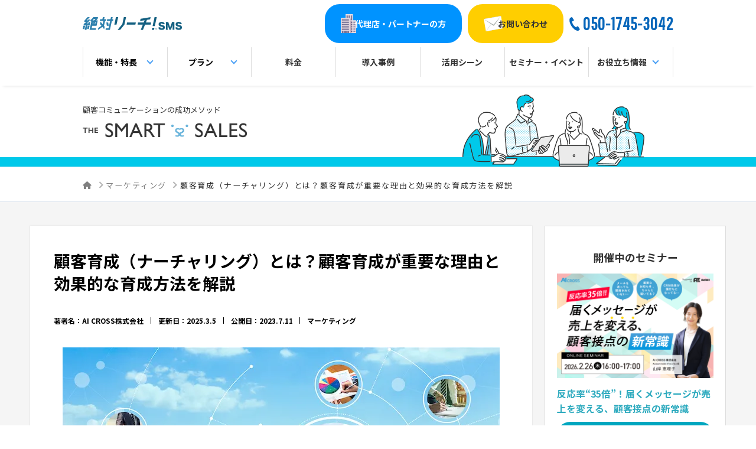

--- FILE ---
content_type: text/html; charset=UTF-8
request_url: https://aicross.co.jp/zettai-reach/the-smart-sales/nurturing-2/
body_size: 21362
content:
<!DOCTYPE html><html lang="ja"><head><meta charset="utf-8">  <script>(function(w,d,s,l,i){w[l]=w[l]||[];w[l].push({'gtm.start':
	new Date().getTime(),event:'gtm.js'});var f=d.getElementsByTagName(s)[0],
	j=d.createElement(s),dl=l!='dataLayer'?'&l='+l:'';j.async=true;j.src=
	'https://www.googletagmanager.com/gtm.js?id='+i+dl;f.parentNode.insertBefore(j,f);
	})(window,document,'script','dataLayer','GTM-TRLLKVB');</script> <link media="all" href="https://aicross.co.jp/zettai-reach/the-smart-sales/wp-content/cache/autoptimize/css/autoptimize_ab5f03fe744ab287ab9d5ca81c2681dc.css" rel="stylesheet"><title></title><meta name="format-detection" content="telephone=no, email=yes"><meta name="viewport" content="width=device-width,initial-scale=1"><meta name="apple-mobile-web-app-capable" content="yes"><meta property="og:image" content="https://aicross.co.jp/zettai-reach/the-smart-sales/wp-content/themes/the-smart-sales/assets/img/ogp.png"><link rel="shortcut icon" href="https://aicross.co.jp/zettai-reach/the-smart-sales/favicon.ico">  <script type="application/ld+json">"author":
  [
    {
	  "@type":"Organization",
      "name": "絶対リーチSMS",
      "url": "https://zettai-reach/the-smart-sales/",
    }
  ]</script> <meta name="description" content="現代のビジネス環境における販売促進活動においては、顧客育成（ナーチャリングとも呼ばれます）がますます重要性を帯" /><meta name="robots" content="max-image-preview:large" /><meta name="author" content="AI CROSS株式会社 絶対リーチSMS編集部"/><meta name="keywords" content="sms,集客・販促,マーケティング" /><link rel="canonical" href="https://aicross.co.jp/zettai-reach/the-smart-sales/nurturing-2/" /><meta name="generator" content="All in One SEO (AIOSEO) 4.7.9" /><meta property="og:locale" content="ja_JP" /><meta property="og:site_name" content="THE SMART SALES for 絶対リーチ！SMS - 顧客とのコミュニケーションナレッジを提供するメディア" /><meta property="og:type" content="article" /><meta property="og:title" content="顧客育成（ナーチャリング）とは？顧客育成が重要な理由と効果的な育成方法を解説 - 絶対リーチ！SMS" /><meta property="og:description" content="現代のビジネス環境における販売促進活動においては、顧客育成（ナーチャリングとも呼ばれます）がますます重要性を帯" /><meta property="og:url" content="https://aicross.co.jp/zettai-reach/the-smart-sales/nurturing-2/" /><meta property="article:published_time" content="2023-07-11T11:16:31+00:00" /><meta property="article:modified_time" content="2025-03-05T03:05:10+00:00" /><meta name="twitter:card" content="summary" /><meta name="twitter:title" content="顧客育成（ナーチャリング）とは？顧客育成が重要な理由と効果的な育成方法を解説 - 絶対リーチ！SMS" /><meta name="twitter:description" content="現代のビジネス環境における販売促進活動においては、顧客育成（ナーチャリングとも呼ばれます）がますます重要性を帯" /> <script type="application/ld+json" class="aioseo-schema">{"@context":"https:\/\/schema.org","@graph":[{"@type":"BlogPosting","@id":"https:\/\/aicross.co.jp\/zettai-reach\/the-smart-sales\/nurturing-2\/#blogposting","name":"\u9867\u5ba2\u80b2\u6210\uff08\u30ca\u30fc\u30c1\u30e3\u30ea\u30f3\u30b0\uff09\u3068\u306f\uff1f\u9867\u5ba2\u80b2\u6210\u304c\u91cd\u8981\u306a\u7406\u7531\u3068\u52b9\u679c\u7684\u306a\u80b2\u6210\u65b9\u6cd5\u3092\u89e3\u8aac - \u7d76\u5bfe\u30ea\u30fc\u30c1\uff01SMS","headline":"\u9867\u5ba2\u80b2\u6210\uff08\u30ca\u30fc\u30c1\u30e3\u30ea\u30f3\u30b0\uff09\u3068\u306f\uff1f\u9867\u5ba2\u80b2\u6210\u304c\u91cd\u8981\u306a\u7406\u7531\u3068\u52b9\u679c\u7684\u306a\u80b2\u6210\u65b9\u6cd5\u3092\u89e3\u8aac","author":{"@id":"https:\/\/aicross.co.jp\/zettai-reach\/the-smart-sales\/author\/ai_cross_editor\/#author"},"publisher":{"@id":"https:\/\/aicross.co.jp\/zettai-reach\/the-smart-sales\/#organization"},"image":{"@type":"ImageObject","url":"https:\/\/aicross.co.jp\/zettai-reach\/the-smart-sales\/wp-content\/uploads\/2023\/07\/6-2\u300c\u9867\u5ba2\u80b2\u6210\u300d_50051226.jpg","width":740,"height":407},"datePublished":"2023-07-11T20:16:31+09:00","dateModified":"2025-03-05T12:05:10+09:00","inLanguage":"ja","mainEntityOfPage":{"@id":"https:\/\/aicross.co.jp\/zettai-reach\/the-smart-sales\/nurturing-2\/#webpage"},"isPartOf":{"@id":"https:\/\/aicross.co.jp\/zettai-reach\/the-smart-sales\/nurturing-2\/#webpage"},"articleSection":"\u30de\u30fc\u30b1\u30c6\u30a3\u30f3\u30b0, SMS, \u96c6\u5ba2\u30fb\u8ca9\u4fc3"},{"@type":"BreadcrumbList","@id":"https:\/\/aicross.co.jp\/zettai-reach\/the-smart-sales\/nurturing-2\/#breadcrumblist","itemListElement":[{"@type":"ListItem","@id":"https:\/\/aicross.co.jp\/zettai-reach\/the-smart-sales\/#listItem","position":1,"name":"\u5bb6","item":"https:\/\/aicross.co.jp\/zettai-reach\/the-smart-sales\/","nextItem":{"@type":"ListItem","@id":"https:\/\/aicross.co.jp\/zettai-reach\/the-smart-sales\/nurturing-2\/#listItem","name":"\u9867\u5ba2\u80b2\u6210\uff08\u30ca\u30fc\u30c1\u30e3\u30ea\u30f3\u30b0\uff09\u3068\u306f\uff1f\u9867\u5ba2\u80b2\u6210\u304c\u91cd\u8981\u306a\u7406\u7531\u3068\u52b9\u679c\u7684\u306a\u80b2\u6210\u65b9\u6cd5\u3092\u89e3\u8aac"}},{"@type":"ListItem","@id":"https:\/\/aicross.co.jp\/zettai-reach\/the-smart-sales\/nurturing-2\/#listItem","position":2,"name":"\u9867\u5ba2\u80b2\u6210\uff08\u30ca\u30fc\u30c1\u30e3\u30ea\u30f3\u30b0\uff09\u3068\u306f\uff1f\u9867\u5ba2\u80b2\u6210\u304c\u91cd\u8981\u306a\u7406\u7531\u3068\u52b9\u679c\u7684\u306a\u80b2\u6210\u65b9\u6cd5\u3092\u89e3\u8aac","previousItem":{"@type":"ListItem","@id":"https:\/\/aicross.co.jp\/zettai-reach\/the-smart-sales\/#listItem","name":"\u5bb6"}}]},{"@type":"Organization","@id":"https:\/\/aicross.co.jp\/zettai-reach\/the-smart-sales\/#organization","name":"THE SMART SALES for \u7d76\u5bfe\u30ea\u30fc\u30c1\uff01SMS","description":"\u9867\u5ba2\u3068\u306e\u30b3\u30df\u30e5\u30cb\u30b1\u30fc\u30b7\u30e7\u30f3\u30ca\u30ec\u30c3\u30b8\u3092\u63d0\u4f9b\u3059\u308b\u30e1\u30c7\u30a3\u30a2","url":"https:\/\/aicross.co.jp\/zettai-reach\/the-smart-sales\/"},{"@type":"Person","@id":"https:\/\/aicross.co.jp\/zettai-reach\/the-smart-sales\/author\/ai_cross_editor\/#author","url":"https:\/\/aicross.co.jp\/zettai-reach\/the-smart-sales\/author\/ai_cross_editor\/","name":"AI CROSS\u682a\u5f0f\u4f1a\u793e \u7d76\u5bfe\u30ea\u30fc\u30c1SMS\u7de8\u96c6\u90e8","image":{"@type":"ImageObject","@id":"https:\/\/aicross.co.jp\/zettai-reach\/the-smart-sales\/nurturing-2\/#authorImage","url":"https:\/\/secure.gravatar.com\/avatar\/30e1feac0e3ecc2f0338c09ca6a0b1bda75736181ecd201c3c470d8211afc2ad?s=96&d=mm&r=g","width":96,"height":96,"caption":"AI CROSS\u682a\u5f0f\u4f1a\u793e \u7d76\u5bfe\u30ea\u30fc\u30c1SMS\u7de8\u96c6\u90e8"}},{"@type":"WebPage","@id":"https:\/\/aicross.co.jp\/zettai-reach\/the-smart-sales\/nurturing-2\/#webpage","url":"https:\/\/aicross.co.jp\/zettai-reach\/the-smart-sales\/nurturing-2\/","name":"\u9867\u5ba2\u80b2\u6210\uff08\u30ca\u30fc\u30c1\u30e3\u30ea\u30f3\u30b0\uff09\u3068\u306f\uff1f\u9867\u5ba2\u80b2\u6210\u304c\u91cd\u8981\u306a\u7406\u7531\u3068\u52b9\u679c\u7684\u306a\u80b2\u6210\u65b9\u6cd5\u3092\u89e3\u8aac - \u7d76\u5bfe\u30ea\u30fc\u30c1\uff01SMS","description":"\u73fe\u4ee3\u306e\u30d3\u30b8\u30cd\u30b9\u74b0\u5883\u306b\u304a\u3051\u308b\u8ca9\u58f2\u4fc3\u9032\u6d3b\u52d5\u306b\u304a\u3044\u3066\u306f\u3001\u9867\u5ba2\u80b2\u6210\uff08\u30ca\u30fc\u30c1\u30e3\u30ea\u30f3\u30b0\u3068\u3082\u547c\u3070\u308c\u307e\u3059\uff09\u304c\u307e\u3059\u307e\u3059\u91cd\u8981\u6027\u3092\u5e2f","inLanguage":"ja","isPartOf":{"@id":"https:\/\/aicross.co.jp\/zettai-reach\/the-smart-sales\/#website"},"breadcrumb":{"@id":"https:\/\/aicross.co.jp\/zettai-reach\/the-smart-sales\/nurturing-2\/#breadcrumblist"},"author":{"@id":"https:\/\/aicross.co.jp\/zettai-reach\/the-smart-sales\/author\/ai_cross_editor\/#author"},"creator":{"@id":"https:\/\/aicross.co.jp\/zettai-reach\/the-smart-sales\/author\/ai_cross_editor\/#author"},"image":{"@type":"ImageObject","url":"https:\/\/aicross.co.jp\/zettai-reach\/the-smart-sales\/wp-content\/uploads\/2023\/07\/6-2\u300c\u9867\u5ba2\u80b2\u6210\u300d_50051226.jpg","@id":"https:\/\/aicross.co.jp\/zettai-reach\/the-smart-sales\/nurturing-2\/#mainImage","width":740,"height":407},"primaryImageOfPage":{"@id":"https:\/\/aicross.co.jp\/zettai-reach\/the-smart-sales\/nurturing-2\/#mainImage"},"datePublished":"2023-07-11T20:16:31+09:00","dateModified":"2025-03-05T12:05:10+09:00"},{"@type":"WebSite","@id":"https:\/\/aicross.co.jp\/zettai-reach\/the-smart-sales\/#website","url":"https:\/\/aicross.co.jp\/zettai-reach\/the-smart-sales\/","name":"THE SMART SALES for \u7d76\u5bfe\u30ea\u30fc\u30c1\uff01SMS","description":"\u9867\u5ba2\u3068\u306e\u30b3\u30df\u30e5\u30cb\u30b1\u30fc\u30b7\u30e7\u30f3\u30ca\u30ec\u30c3\u30b8\u3092\u63d0\u4f9b\u3059\u308b\u30e1\u30c7\u30a3\u30a2","inLanguage":"ja","publisher":{"@id":"https:\/\/aicross.co.jp\/zettai-reach\/the-smart-sales\/#organization"}}]}</script> <link rel='dns-prefetch' href='//www.googletagmanager.com' /><link rel="alternate" type="application/rss+xml" title="THE SMART SALES for 絶対リーチ！SMS &raquo; 顧客育成（ナーチャリング）とは？顧客育成が重要な理由と効果的な育成方法を解説 のコメントのフィード" href="https://aicross.co.jp/zettai-reach/the-smart-sales/nurturing-2/feed/" /><link rel="alternate" title="oEmbed (JSON)" type="application/json+oembed" href="https://aicross.co.jp/zettai-reach/the-smart-sales/wp-json/oembed/1.0/embed?url=https%3A%2F%2Faicross.co.jp%2Fzettai-reach%2Fthe-smart-sales%2Fnurturing-2%2F" /><link rel="alternate" title="oEmbed (XML)" type="text/xml+oembed" href="https://aicross.co.jp/zettai-reach/the-smart-sales/wp-json/oembed/1.0/embed?url=https%3A%2F%2Faicross.co.jp%2Fzettai-reach%2Fthe-smart-sales%2Fnurturing-2%2F&#038;format=xml" /><link rel="https://api.w.org/" href="https://aicross.co.jp/zettai-reach/the-smart-sales/wp-json/" /><link rel="alternate" title="JSON" type="application/json" href="https://aicross.co.jp/zettai-reach/the-smart-sales/wp-json/wp/v2/posts/3104" /><meta name="generator" content="Site Kit by Google 1.146.0" /><meta name="google-site-verification" content="mV3nIoHfyNy1T3FtQQ7xDASyViyiHts8sPDSH52FqpE"><meta name="google-site-verification" content="DIlsjcVzf0HeB_W8SLo8JEXHe39uzjoKmenoxPhVBRg"><meta name="google-adsense-platform-account" content="ca-host-pub-2644536267352236"><meta name="google-adsense-platform-domain" content="sitekit.withgoogle.com"> <noscript><style>.lazyload[data-src]{display:none !important;}</style></noscript><link rel="preload" href="https://aicross.co.jp/zettai-reach/the-smart-sales/wp-content/plugins/ewww-image-optimizer/includes/lazysizes.min.js" as="script"></head><body> <noscript><iframe src="https://www.googletagmanager.com/ns.html?id=GTM-TRLLKVB"
height="0" width="0" style="display:none;visibility:hidden"></iframe></noscript> <svg xmlns="http://www.w3.org/2000/svg" display="none"> <symbol id="ico-tel" viewBox="0 0 20 26"> <path d="M1.79,1.1C0,2.26-.36,5.88,.32,8.83c.53,2.3,1.65,5.38,3.54,8.29,1.78,2.73,4.26,5.18,6.15,6.6,2.43,1.82,5.89,2.98,7.68,1.82,.91-.59,2.25-2.19,2.31-2.47,0,0-.79-1.21-.96-1.48l-2.65-4.07c-.2-.3-1.43-.03-2.06,.33-.85,.48-1.62,1.76-1.62,1.76,0,0-3.1-1.6-5.34-4.93s-2.3-6.58-2.3-6.58c0,0,1.61-.22,2.39-.79,.58-.43,1.34-1.44,1.14-1.74L5.96,1.48C5.79,1.22,5,0,5,0c-.29-.06-2.3,.51-3.21,1.1Z"/> </symbol> </svg><header id="header" class="l-header"><div class="l-header-zettai"><div class="l-header-zettai__inner"><div class="l-header-zettai__logo"> <a href="/zettai-reach/"><img src="[data-uri]" alt="絶対リーチ！SMS" data-src="https://aicross.co.jp/zettai-reach/the-smart-sales/wp-content/themes/the-smart-sales/assets/img/logo_zettai.svg" decoding="async" class="lazyload"><noscript><img src="https://aicross.co.jp/zettai-reach/the-smart-sales/wp-content/themes/the-smart-sales/assets/img/logo_zettai.svg" alt="絶対リーチ！SMS" data-eio="l"></noscript></a></div><div class="l-header__btn"> <a href="/zettai-reach/partner/" class="c-btn c-btn--light3"><span class="l-header__ico ico-partner"><img src="[data-uri]" alt="代理店・パートナーお問い合わせ" data-src="/zettai-reach/wp-content/themes/zettai-reach/img3/common/ico_partner.svg" decoding="async" class="lazyload"><noscript><img src="/zettai-reach/wp-content/themes/zettai-reach/img3/common/ico_partner.svg" alt="代理店・パートナーお問い合わせ" data-eio="l"></noscript></span><span class="c-btn__txt">代理店・パートナーの方</span></a> <a href="https://www2.aicross.co.jp/Inquiry/SMS2/" class="c-btn c-btn--yellow2" target="_blank"><span class="l-header__ico ico-mail"><img src="[data-uri]" alt="お問い合わせ" data-src="/zettai-reach/wp-content/themes/zettai-reach/img3/common/ico_mail.svg" decoding="async" class="lazyload"><noscript><img src="/zettai-reach/wp-content/themes/zettai-reach/img3/common/ico_mail.svg" alt="お問い合わせ" data-eio="l"></noscript></span> <span class="c-btn__txt">お問い合わせ</span> </a></div><div class="l-header__tel"> <i class="ico-tel"><svg xmlns="http://www.w3.org/2000/svg"> <use xlink:href="#ico-tel"></use> </svg></i> <a href="tel:05017453042" class="link"><span>050-1745-3042</span></a></div><nav id="gnav" class="l-header__nav l-nav"><div class="l-nav__inner"><div class="l-nav__logo"> <a href="/zettai-reach/"><img src="[data-uri]" alt="絶対リーチ！SMS" data-src="/zettai-reach/wp-content/themes/zettai-reach/img/common/logo.svg?20220329" decoding="async" class="lazyload"><noscript><img src="/zettai-reach/wp-content/themes/zettai-reach/img/common/logo.svg?20220329" alt="絶対リーチ！SMS" data-eio="l"></noscript></a></div><ul class="l-nav__lst"><li class="l-nav__itm is-open"> <span class="l-nav__parent"><a href="/zettai-reach/features/">機能・特長</a></span><div class="l-nav__child l-nav-child"><ul class="l-nav-child__lst"><li><a href="/zettai-reach/sms-merit/">- SMSのメリット</a></li><li><a href="/zettai-reach/features/">- 絶対リーチ！SMSが選ばれる理由</a></li><li><a href="/zettai-reach/function/">- 絶対リーチ！SMSの機能</a></li><li><a href="/zettai-reach/features/security/">- セキュリティに関する取り組み</a></li><li class="l-nav-child__sim"><a href="/zettai-reach/simulation/">- シミュレーション<span class="sphone"></span></a></li></ul></div></li><li class="l-nav__itm is-open"> <span class="l-nav__parent"><a href="/zettai-reach/plan/">プラン<span class="u-sp">一覧</span></a></span><div class="l-nav__child l-nav-child nav-plan"><ul class="l-nav-child__lst"><li><a href="/zettai-reach/plan/1-way/">- 1-Way</a></li><li><a href="/zettai-reach/plan/1-way-alpha/">- 1-Way Alpha</a></li><li><a href="/zettai-reach/plan/2-Way/">- 2-Way</a></li><li><a href="/zettai-reach/plan/call-to-web/">- Call to Web</a></li><li><a href="/zettai-reach/plan/callback/">- Callback予約</a></li><li><a href="/zettai-reach/plan/smschat/">- Smart X Chat</a></li></ul><ul class="l-nav-child__lst"><li><a href="/zettai-reach/plan/pay/">- PAY</a></li><li><a href="/zettai-reach/plan/dm/">- DM</a></li><li><a href="/zettai-reach/plan/rcs/">- RCS</a></li><li><a href="/zettai-reach/plan/ivr-customize/">- IVRカスタマイズ</a></li><li><a href="/zettai-reach/plan/secure-sms/">- セキュアSMS認証</a></li><li><a href="/zettai-reach/plan/mass-send-safety-conf/">- 一斉連絡・安否確認</a></li></ul></div></li><li class="l-nav__itm sub-menu"><a href="/zettai-reach/price/">料金</a></li><li class="l-nav__itm sub-menu"><a href="/zettai-reach/case/">導入事例</a></li><li class="l-nav__itm sub-menu"><a href="/zettai-reach/scene/">活用シーン</a></li><li class="l-nav__itm sub-menu"><a href="/zettai-reach/seminar/">セミナー・イベント</a></li><li class="u-pc l-nav__itm is-open"> <span class="l-nav__parent">お役立ち情報</span><div class="l-nav__child l-nav-child"><ul class="l-nav-child__lst"><li><a href="/zettai-reach/the-smart-sales/" target="_blank">- お役立ち記事</a></li><li><a href="/zettai-reach/whitepaper/">- お役立ち資料</a></li></ul></div></li></ul><div class="l-nav-sub"><ul class="l-nav-sub__lst"><li class="l-nav-sub__itm"><a href="/zettai-reach/price/">料金</a></li><li class="l-nav-sub__itm"><a href="/zettai-reach/news/">ニュース</a></li><li class="l-nav-sub__itm"><a href="/zettai-reach/case/">導入事例</a></li><li class="l-nav-sub__itm"><a href="/zettai-reach/notice/">メンテナンス・障害情報</a></li><li class="l-nav-sub__itm"><a href="https://zettai-reach.com/the-smart-sales/" target="_blank">お役立ち記事</a></li><li class="l-nav-sub__itm"><a href="/zettai-reach/partner/">代理店・パートナーの方へ</a></li><li class="l-nav-sub__itm"><a href="/zettai-reach/whitepaper/">お役立ち資料</a></li><li class="l-nav-sub__itm"><a href="https://www2.aicross.co.jp/support/SMS/" target="_blank" rel="noopener">お客様サポート</a></li><li class="l-nav-sub__itm"><a href="/zettai-reach/qa/">よくあるご質問</a></li><li class="l-nav-sub__itm"><a href="/zettai-reach/sitemap//">サイトマップ</a></li></ul></div><div class="l-nav__btn-wrap"><p class="l-nav__btn-txt">お問い合わせ</p><p class="l-nav__btn-txt2">プランの詳細やトライアルに関してなど、<br>お気軽にお問い合わせください</p><div class="l-nav__btn"> <a href="https://www2.aicross.co.jp/partner/SMS/" class="c-btn c-btn--yellow l-nav__btn01 u-mb15" target="_blank"><span class="c-btn__txt">代理店・紹介店様のお問い合わせ</span></a> <a href="https://www2.aicross.co.jp/Inquiry/SMS2/" class="c-btn c-btn--light l-nav__btn02" target="_blank"><span class="c-btn__txt">資料請求</span></a> <a href="https://www2.aicross.co.jp/trial/SMS2/" class="c-btn c-btn--red l-nav__btn03" target="_blank"><span class="c-btn__txt">無料トライアル</span></a></div></div><div class="l-nav__tel-wrap"><p class="l-nav__tel-txt">お電話でのお問い合わせ</p><div class="l-nav__tel"> <a href="tel:05017453042" class="link">050-1745-3042</a></div></div></div></nav><div id="toggle" class="l-header__toggle"> <button class="c-toggle" type="button" aria-label="toggle"> <span class="top"></span> <span class="mdl"></span> <span class="btm"></span> <span class="txt"></span> </button></div></div></div><div class="l-header__main p-single-header"><div class="l-header__inner"><p class="l-header__catch">顧客コミュニケーションの成功メソッド</p><div class="l-header__logo"><a href="https://aicross.co.jp/zettai-reach/the-smart-sales"><picture><source   type="image/webp" data-srcset="https://aicross.co.jp/zettai-reach/the-smart-sales/wp-content/themes/the-smart-sales/assets/img/logo.png.webp"><img src="[data-uri]" alt="THE SMART SALES for 絶対リーチ！SMS" data-eio="p" data-src="https://aicross.co.jp/zettai-reach/the-smart-sales/wp-content/themes/the-smart-sales/assets/img/logo.png" decoding="async" class="lazyload" data-eio-rwidth="840" data-eio-rheight="117"></picture><noscript><img src="https://aicross.co.jp/zettai-reach/the-smart-sales/wp-content/themes/the-smart-sales/assets/img/logo.png" alt="THE SMART SALES for 絶対リーチ！SMS" data-eio="l"></noscript></a></div></div></div></header><div class="l-breadcrumb"><div class="l-breadcrumb__body"><ol class="l-breadcrumb__lst"><li class="l-breadcrumb__itm"><a href="https://aicross.co.jp/zettai-reach/the-smart-sales"><i class="fa-regular fa-home"></i></a></li><li class="l-breadcrumb__itm"><a href="https://aicross.co.jp/zettai-reach/the-smart-sales/category/marketing/">マーケティング</a></li><li class="l-breadcrumb__itm"><span>顧客育成（ナーチャリング）とは？顧客育成が重要な理由と効果的な育成方法を解説</span></li></ol></div></div><main class="l-main p-single" id="single"><div class="p-single__inner"><div class="l-primary"><article class="l-entry"><div class="l-entry-head"><div class="l-entry-info"><h1 class="l-entry__ttl">顧客育成（ナーチャリング）とは？顧客育成が重要な理由と効果的な育成方法を解説</h1><div class="l-entry__status"><p class="l-entry__writer">著者名：AI CROSS株式会社</p><p class="l-entry__writer">更新日：2025.3.5</p><p class="l-entry__writer">公開日：2023.7.11</p><ul class="l-entry__cat-lst c-cat-lst"><li> <a href="https://aicross.co.jp/zettai-reach/the-smart-sales/category/marketing/" class="l-entry__cat">マーケティング</a></li></ul></div></div><div class="l-entry-head__inner"></div><div class="l-entry__img"> <picture><source  sizes='(max-width: 740px) 100vw, 740px' type="image/webp" data-srcset="https://aicross.co.jp/zettai-reach/the-smart-sales/wp-content/uploads/2023/07/6-2「顧客育成」_50051226.jpg.webp 740w, https://aicross.co.jp/zettai-reach/the-smart-sales/wp-content/uploads/2023/07/6-2「顧客育成」_50051226-300x165.jpg.webp 300w"><img width="740" height="407" src="[data-uri]" class="attachment-post-thumbnail size-post-thumbnail wp-post-image lazyload" alt="" decoding="async" fetchpriority="high"   data-eio="p" data-src="https://aicross.co.jp/zettai-reach/the-smart-sales/wp-content/uploads/2023/07/6-2「顧客育成」_50051226.jpg" data-srcset="https://aicross.co.jp/zettai-reach/the-smart-sales/wp-content/uploads/2023/07/6-2「顧客育成」_50051226.jpg 740w, https://aicross.co.jp/zettai-reach/the-smart-sales/wp-content/uploads/2023/07/6-2「顧客育成」_50051226-300x165.jpg 300w" data-sizes="auto" data-eio-rwidth="740" data-eio-rheight="407" /></picture><noscript><img width="740" height="407" src="https://aicross.co.jp/zettai-reach/the-smart-sales/wp-content/uploads/2023/07/6-2「顧客育成」_50051226.jpg" class="attachment-post-thumbnail size-post-thumbnail wp-post-image" alt="" decoding="async" fetchpriority="high" srcset="https://aicross.co.jp/zettai-reach/the-smart-sales/wp-content/uploads/2023/07/6-2「顧客育成」_50051226.jpg 740w, https://aicross.co.jp/zettai-reach/the-smart-sales/wp-content/uploads/2023/07/6-2「顧客育成」_50051226-300x165.jpg 300w" sizes="(max-width: 740px) 100vw, 740px" data-eio="l" /></noscript></div></div><div class="l-entry__inner"><div class="l-entry__body"><p>現代のビジネス環境における販売促進活動においては、顧客育成（ナーチャリングとも呼ばれます）がますます重要性を帯びてきています。ビジネスの成長と利益の最大化を目指すためには、見込み顧客を購入層まで誘導し育成することが絶対に不可欠であり、さらには既存顧客をリピート購入者、すなわちリピーターに育成するためにも必要不可欠なプロセスと言えるでしょう。</p><p>また、顧客育成はただ単に売り上げを伸ばすためだけの手段ではなく、営業の手間やコストを大幅に軽減し、業務効率化に直結する非常に重要な要素となります。効果的な顧客育成を実施できるかどうかは、ビジネスの成果に大いに影響を及ぼし、その成否に深く関わっているとして、販促活動において重要視されています。</p><p>そこで本記事では、顧客育成の全体像について詳しく解説し、その大きなメリットや具体的な手法について深く掘り下げていきます。販売促進活動に頭を悩ませている企業担当者の方々はぜひ最後までご覧ください。</p><p></p><p><br>顧客育成にSMSを活用してみませんか？<br>メッセージ到達率99％のSMSは顧客育成の施策に最適！<br>⇒<a href="https://www2.aicross.co.jp/document-request/SMS6/">資料のダウンロードはこちらから</a></p><p></p><h2 class="wp-block-heading"><strong>顧客育成（ナーチャリング）とは</strong></h2><p>「ナーチャリング」とは、英語の「nurturing」に由来するマーケティング用語で「育成」を意味します。ビジネスにおける「ナーチャリング」は、特に「顧客育成」のことを指します。顧客育成とは、まだ自社製品を購入していない見込み顧客の購買意欲を喚起し、購入につなげる行為のことです。その手法には、顧客の興味に応じた製品情報の提供や有益なコンテンツの配信などがあります。</p><p>具体的には、Web上でのプレゼントキャンペーンに応募した人々に対し、その後メールマガジンを送るなどして中長期的にアプローチし、購買・成約につながる可能性を高めることや、既に獲得している過去の顧客を再び購買に導くための取り組みも含まれます。</p><p>既存顧客や見込み顧客の関心を持続的に引きつける顧客育成の取り組みは、安定したビジネスのために欠かせないため注目が集まっているのです。</p><p>※既存顧客について詳しくは「<a href="https://aicross.co.jp/zettai-reach/the-smart-sales/existing/" title="既存顧客とは？既存顧客が重要な理由と関係性を構築していくための方法やポイントを解説">既存顧客とは？既存顧客が重要な理由と関係性を構築していくための方法やポイントを解説</a>」をご覧ください。</p><p><br>顧客育成にSMSを活用してみませんか？<br>メッセージ到達率99%のSMSはプロモーションやナーチャリングに最適。まずはSMSの特徴をご確認ください。<br>⇒<a href="https://www2.aicross.co.jp/Inquiry/SMSDL2/" target="_blank" rel="noreferrer noopener">資料のダウンロードはこちらから</a></p><p></p><h2 class="wp-block-heading"><strong>顧客育成が重要な理由</strong></h2><p>現代のビジネス現場で顧客育成が重要だと考えられている理由は、以下の要素が求められているからと推測されています。</p><h3 class="wp-block-heading"><strong>顧客一人ひとりへのパーソナライズ</strong></h3><p>現代のあらゆるマーケットは情報過多であり、一律のマスマーケティングは効果が薄くなっています。パーソナライズは個々の顧客の興味や嗜好（しこう）、購入履歴や行動パターンなどを把握し、それに基づいた個別対応を行うことを意味し、顧客と企業との関係性を深めるための強力な手段であるとともに、顧客育成にも通じる手法です。</p><p>パーソナライズによって、自分が理解され大切にされていると感じれば、顧客は企業に対する信頼感や愛着を増幅させます。また、顧客ニーズに合わせた製品やサービスを提供することで、顧客満足度を高め、リピート購入促進にも寄与します。</p><p>さらに顧客の行動予測も可能となり、マーケティング活動の効率化につながります。例えば、一部の顧客が特定の製品を好むことを把握した場合は、その製品に関する情報やキャンペーンをその顧客だけに向けて送ることができます。顧客データの収集・分析によるパーソナライズは、ビジネス成長と顧客満足度の向上に大いに貢献するでしょう。</p><h3 class="wp-block-heading"><strong>顧客エンゲージメントの強化</strong></h3><p>顧客エンゲージメントとは、ビジネスの世界で顧客が企業やその製品・サービスに強く引きつけられている状態を表します。</p><p>顧客エンゲージメントの高い顧客は企業や製品への思い入れが強く、「ファン化」「サポーター化」することも珍しくありません。そういったケースでは、顧客は企業のWebサイトを頻繁に訪問する、製品やサービスについて家族・友人・知人に話す、SNSで企業や製品について投稿するといった行動をとることがあります。製品への思い入れがあれば、競合他社が同様の製品を販売しても、簡単に乗り換えることは考えにくいです。また、他人に推奨するファンが増えれば、販促活動が自走します。</p><p>顧客育成はこのエンゲージメントを強化する取り組みと言えます。</p><h3 class="wp-block-heading"><strong>売り上げ増加機会の獲得</strong></h3><p>顧客育成によって新規顧客を獲得、つまり新たな売り上げのパイを獲得（顧客数の増加）することももちろん大切ですが、少子高齢化によって市場が縮小するなか、既存顧客を大切にして売り上げを伸長させるという考え方（客単価の増加、購買頻度の増加）も重要です。この既存顧客を大切にする、という考えは顧客育成にも通じるものでしょう。</p><p>育成されたエンゲージメントの高い既存顧客であれば、仮に製品・サービスの価格を上げても購入の継続が見込まれます。また、顧客に寄り添ったキャンペーンを打つことで購入頻度を上げることも可能になります。</p><p></p><h2 class="wp-block-heading"><strong>顧客育成を行うための効果的な手法</strong></h2><p>顧客育成とは、見込み顧客の興味や購買意欲を高めるために長期間かけて行うアプローチを指します。</p><p>具体的な手法として、以下を簡単に紹介します。</p><h3 class="wp-block-heading"><strong>メールマガジンやステップメールの配信</strong></h3><p>メールマガジンやステップメールの配信によって、顧客に対して定期的に情報提供でき、顧客の関心を維持することができます。「購入直後」「購入から〇カ月後」のように特定のタイミングや行動に基づいて自動的にメールを送るステップメールは、顧客のニーズに応じたパーソナライズされたコミュニケーションを可能にします。</p><h4 class="wp-block-heading"><strong>1on1マーケティング</strong></h4><p>1on1マーケティングは、個々の顧客に対して最適化されたメッセージやオファーを提供することで、顧客の満足度を高め、リピート購入を促進します。顧客の購入履歴や嗜好などのデータをもとに行われ、高いパーソナライズを実現できます。</p><h4 class="wp-block-heading"><strong>SEO対策</strong></h4><p>SEO対策により、潜在的な顧客が自社のサイトを見つけやすくなります。多くの見込み客は、検索によって自身の欲しい製品・サービスの情報を得ようとします。適切なキーワードで自社サイトが上位表示されるようになることで、見込み客の問題を解決するための製品・サービス、もしくは欲しい情報を提供できます。これによって関心を引き、見込み客が購入層（顧客）に移行する可能性を高めることができます。</p><h4 class="wp-block-heading"><strong>SNS</strong></h4><p>SNSを通じて顧客と直接コミュニケーションをとることで、顧客との関係性をより深めることができます。ブランドのストーリーや製品情報を共有すれば、顧客の関心を引き、エンゲージメントが促進します。また、顧客からのフィードバックを収集し、それに応じたサービス改善を行うことも可能です。</p><p>さらに、最近注目されている手法はSMS活用です。SMSは手軽に利用でき、開封率が高く、速やかに顧客へと情報を届けることが可能です。パーソナライズされたキャンペーンや割引情報を提供することで、顧客の関心を引き、ブランドに対するロイヤルティを高めることができます。そのため、SMSはコスト効率の良い顧客育成手法と言えるでしょう。</p><p>※詳しくは「<a href="https://aicross.co.jp/zettai-reach/the-smart-sales/difference/">SNSとメール、SMSはどう違う？ビジネスに最適なツールとは？</a>」をご覧ください。</p><p></p><h2 class="wp-block-heading"><strong>顧客育成を最適化するために</strong></h2><p>顧客育成を最適化するために重要なポイントは以下のとおりです。</p><h3 class="wp-block-heading"><strong>優良顧客を明確に定義する</strong></h3><p>優良顧客の定義は企業ごとに異なります。そのため、購入頻度や購入金額などから自社における優良顧客を定義します。顧客分析を通じて、現状の優良顧客の数を測定し、目標値を設定しましょう。また、優良顧客以外の層に対し、どのような対策を打てば自社の優良顧客に近づくかを考えます。</p><h3 class="wp-block-heading"><strong>顧客分析をする</strong></h3><p>分析においては、顧客をセグメント分けします。顧客の特徴に応じてグループ分けを行い、各顧客グループのニーズや行動パターンをより深く理解することで、それぞれに適したサービスや情報を提供することが可能です。</p><p>効果的な顧客育成ツールとして注目を集めているSMSを例にとると、SMS配信により顧客との間でタイムリーかつパーソナライズされた対話を実現し、深い関係性を構築することができます。顧客との密なコミュニケーションは、顧客育成のプロセスで非常に有効な戦術です。</p><h3 class="wp-block-heading"><strong>マーケティングROIの分析</strong></h3><p>さらに、顧客育成の最適化を図るためには、マーケティングROI（投資対効果）の分析が欠かせません。マーケティング活動がもたらす効果と、その活動に投じるコストを比較することで、各マーケティング活動の効果と効率を評価し、最適な投資先を決定します。ROIに基づいて、最も効果的で、かつ今後よく活用するツールを選定することより、限りある経営資源を有効的に活用し、優良顧客育成に貢献するマーケティング活動を最大限に引き立てることができるでしょう。</p><p>※ROIについて詳しくは「<a href="https://aicross.co.jp/zettai-reach/the-smart-sales/marketing_roi/">マーケティングROIとは？マーケティングの費用対効果を高める方法</a>」をご覧ください。</p><p></p><h2 class="wp-block-heading"><strong>SMSを活用して効果的な顧客育成を行おう</strong></h2><p>顧客育成（ナーチャリング）の重要性や手法について紹介しました。しかし多忙な企業の販促活動担当者にとって、マーケティングROIを意識した顧客育成ツールを選択し、効果的に活用するのは大きな課題かもしれません。</p><p>解決策として、費用対効果の高いSMSの活用をおすすめします。</p><p>AI CROSSの提供する「1-Way Alpha」「2-Way（双方向SMS）」は、顧客育成の観点で大変効果的なサービスです。「1-Way Alpha」は、送信元の表記をアルファベットで明記できるためにメッセージの信頼性を高められるプランであり、「2-Way（双方向SMS）」はチャット形式でお客様とメッセージのやりとりが可能です。目的に応じた機能を活用することで、顧客やクライアントとの円滑なコミュニケーション向上が望めます。</p><p>一方、「2-Way（双方向SMS）」は、双方向のSMSを利用することができます。このプランは、99%の到達率と高い開封率を誇り、メッセージの見逃しを回避することが可能です。また、利用者のタイミングでメッセージを確認・返信することができるため、時間的な拘束がありません。これにより、顧客との間でタイムリーなコミュニケーションを行うことが可能になります。</p><p>これらのサービスは、SMSの特性を活かした高い配信率、即時性、コスト効率を得られるほか、ターゲットに合わせた配信が可能で、シンプルな形式で伝えやすいというメリットを活用できます。顧客への情報伝達、ひいては顧客育成に大いに貢献するでしょう。</p><p></p><p>「絶対リーチ！SMS 1-Way Alpha」プランの詳細・資料請求はこちらからどうぞ<br><a href="https://aicross.co.jp/zettai-reach/plan/1-way-alpha/" target="_blank" rel="noreferrer noopener">https://aicross.co.jp/zettai-reach/plan/1-way-alpha/</a></p><p></p><p>「絶対リーチ！SMS 2-Way」プランの詳細・資料請求はこちらからどうぞ<br><a href="https://aicross.co.jp/zettai-reach/plan/2-Way/" target="_blank" rel="noreferrer noopener">https://aicross.co.jp/zettai-reach/plan/2-Way/</a></p><div class="l-entry__meta-box"><div class="l-entry__meta-block l-entry__meta-cat"> <i class="fa-regular fa-folder"></i><ul class="c-cat-lst"><li> <a href="https://aicross.co.jp/zettai-reach/the-smart-sales/category/marketing/" class="l-entry__meta__txt">マーケティング</a></li></ul></div><div class="l-entry__meta-block l-entry__meta-tag"> <i class="fa-regular fa-tag"></i><ul class="c-tag-lst"><li> <a href="https://aicross.co.jp/zettai-reach/the-smart-sales/tag/sms/" class="l-entry__meta__txt">SMS</a></li><li> <a href="https://aicross.co.jp/zettai-reach/the-smart-sales/tag/attracting-customers-promotion/" class="l-entry__meta__txt">集客・販促</a></li></ul></div></div><div class="smart_author_wrap"><p class="smart_author_wrap_p">著者情報</p><div class="smart_author_wrap_left"><div class="smart_author_img"><img src="[data-uri]" alt="" data-src="https://aicross.co.jp/zettai-reach/the-smart-sales/wp-content/themes/the-smart-sales/assets/img/logo_zettai.svg" decoding="async" class="lazyload"><noscript><img src="https://aicross.co.jp/zettai-reach/the-smart-sales/wp-content/themes/the-smart-sales/assets/img/logo_zettai.svg" alt="" data-eio="l"></noscript></div><div><p class="smart_author_title">AI CROSS株式会社 絶対リーチSMS編集部</p><p class="smart_author_text">国内最大級のSMS配信サービスを提供しています。SMSに関する情報や顧客コミュニケーションの成功メソッドを発信しています。</p></div></div></div><div class="l-sns"><ol class="l-sns-lst"><li><a href="https://twitter.com/share?url=https://aicross.co.jp/zettai-reach/the-smart-sales/nurturing-2/&text=顧客育成（ナーチャリング）とは？顧客育成が重要な理由と効果的な育成方法を解説" class="c-sns c-sns--twitter" title="Twitterでシェア" target="_blank"> <i class="c-sns__ico fab fa-twitter-square"></i> <span class="c-sns__txt">Tweet</span> </a></li><li><a href="http://www.facebook.com/share.php?u=https://aicross.co.jp/zettai-reach/the-smart-sales/nurturing-2/" class="c-sns c-sns--facebook" title="Facebookでシェア" target="_blank"> <i class="c-sns__ico fab fa-facebook-square"></i> <span class="c-sns__txt">Share</span> </a></li><li><a href="http://b.hatena.ne.jp/entry/https://aicross.co.jp/zettai-reach/the-smart-sales/nurturing-2/" data-hatena-bookmark-title="" data-hatena-bookmark-layout="simple" title="このエントリーをはてなブックマークに追加" target="_blank" class="c-sns c-sns--hatena"> <i class="c-sns__ico ico-hatena"><img src="[data-uri]" alt="Feedly" data-src="https://aicross.co.jp/zettai-reach/the-smart-sales/wp-content/themes/the-smart-sales/assets/img/ico_hatena.svg" decoding="async" class="lazyload"><noscript><img src="https://aicross.co.jp/zettai-reach/the-smart-sales/wp-content/themes/the-smart-sales/assets/img/ico_hatena.svg" alt="Feedly" data-eio="l"></noscript></i> <span class="c-sns__txt">Hatena</span> </a></li><li><a href="http://getpocket.com/edit?url=https://aicross.co.jp/zettai-reach/the-smart-sales/nurturing-2/&title=顧客育成（ナーチャリング）とは？顧客育成が重要な理由と効果的な育成方法を解説" class="c-sns c-sns--pocket" target="_blank"> <i class="c-sns__ico fab fa-get-pocket"></i> <span class="c-sns__txt">Pocket</span> </a></li><li><a href="https://aicross.co.jp/zettai-reach/the-smart-sales/feed/" class="c-sns c-sns--rss" target="_blank"> <i class="c-sns__ico fa-regular fa-rss"></i> <span class="c-sns__txt">RSS</span> </a></li><li><a href="http://feedly.com/index.html#subscription/feed/https://aicross.co.jp/zettai-reach/the-smart-sales/feed/" class="c-sns c-sns--feedly" target="_blank"> <i class="c-sns__ico ico-feedly"><img src="[data-uri]" alt="Feedly" data-src="https://aicross.co.jp/zettai-reach/the-smart-sales/wp-content/themes/the-smart-sales/assets/img/ico_feedly.svg" decoding="async" class="lazyload"><noscript><img src="https://aicross.co.jp/zettai-reach/the-smart-sales/wp-content/themes/the-smart-sales/assets/img/ico_feedly.svg" alt="Feedly" data-eio="l"></noscript></i> <span class="c-sns__txt">Feedly</span> </a></li><li><a href="https://social-plugins.line.me/lineit/share?url=https://aicross.co.jp/zettai-reach/the-smart-sales/nurturing-2/" class="c-sns c-sns--line" target="_blank"> <i class="c-sns__ico fab fa-line"></i> <span class="c-sns__txt">LINE</span> </a></li></ol></div></div><div class="l-inquiry" style="border:none;"> <a href="https://www2.aicross.co.jp/document-request/SMS6/" target="_blank"><picture><source   type="image/webp" data-srcset="https://aicross.co.jp/zettai-reach/the-smart-sales/wp-content/themes/the-smart-sales/assets/img/img_cts_2023.png.webp"><img src="[data-uri]" alt="" data-eio="p" data-src="https://aicross.co.jp/zettai-reach/the-smart-sales/wp-content/themes/the-smart-sales/assets/img/img_cts_2023.png" decoding="async" class="lazyload" data-eio-rwidth="1560" data-eio-rheight="600"></picture><noscript><img src="https://aicross.co.jp/zettai-reach/the-smart-sales/wp-content/themes/the-smart-sales/assets/img/img_cts_2023.png" alt="" data-eio="l"></noscript></a></div></div></article><div class="l-article-nav clearfix"> <a class="l-article-nav__prev" href="https://aicross.co.jp/zettai-reach/the-smart-sales/analysis/"><div class="l-article-nav__img"><picture><source   type="image/webp" data-srcset="https://aicross.co.jp/zettai-reach/the-smart-sales/wp-content/uploads/2023/07/6-1「アンケート分析」_81684694.jpg.webp"><img src="[data-uri]" alt="" data-eio="p" data-src="https://aicross.co.jp/zettai-reach/the-smart-sales/wp-content/uploads/2023/07/6-1「アンケート分析」_81684694.jpg" decoding="async" class="lazyload" data-eio-rwidth="740" data-eio-rheight="552"></picture><noscript><img src="https://aicross.co.jp/zettai-reach/the-smart-sales/wp-content/uploads/2023/07/6-1「アンケート分析」_81684694.jpg" alt="" data-eio="l"></noscript></div><h4 class="l-article-nav__ttl">アンケート分析を効果的に行うには？集計・分析手法やコツ、おすすめのツールを解説</h4><p class="l-article-nav__txt">前の記事</p> <i class="l-article-nav__arrow prev"><img src="[data-uri]" alt="" data-src="https://aicross.co.jp/zettai-reach/the-smart-sales/wp-content/themes/the-smart-sales/assets/img/arrow_l_b.svg" decoding="async" class="lazyload"><noscript><img src="https://aicross.co.jp/zettai-reach/the-smart-sales/wp-content/themes/the-smart-sales/assets/img/arrow_l_b.svg" alt="" data-eio="l"></noscript></i> </a> <a class="l-article-nav__next" href="https://aicross.co.jp/zettai-reach/the-smart-sales/marketing4p/"><div class="l-article-nav__img"><picture><source   type="image/webp" data-srcset="https://aicross.co.jp/zettai-reach/the-smart-sales/wp-content/uploads/2024/06/マーケティングの基本「4P」を理解しよう.png.webp"><img src="[data-uri]" alt="" data-eio="p" data-src="https://aicross.co.jp/zettai-reach/the-smart-sales/wp-content/uploads/2024/06/マーケティングの基本「4P」を理解しよう.png" decoding="async" class="lazyload" data-eio-rwidth="1024" data-eio-rheight="683"></picture><noscript><img src="https://aicross.co.jp/zettai-reach/the-smart-sales/wp-content/uploads/2024/06/マーケティングの基本「4P」を理解しよう.png" alt="" data-eio="l"></noscript></div><h4 class="l-article-nav__ttl">マーケティングの基本「4P」を理解しよう</h4><p class="l-article-nav__txt">次の記事</p> <i class="l-article-nav__arrow next"><img src="[data-uri]" alt="" data-src="https://aicross.co.jp/zettai-reach/the-smart-sales/wp-content/themes/the-smart-sales/assets/img/arrow_r_b.svg" decoding="async" class="lazyload"><noscript><img src="https://aicross.co.jp/zettai-reach/the-smart-sales/wp-content/themes/the-smart-sales/assets/img/arrow_r_b.svg" alt="" data-eio="l"></noscript></i> </a></div><div class="l-related"><h2 class="c-ttl-box">関連記事</h2><div class="l-related-article__lst"><article class="l-related-article"> <a href="https://aicross.co.jp/zettai-reach/the-smart-sales/sms-comparison/"><div class="l-related-article__img"><picture><source  sizes='(max-width: 1024px) 100vw, 1024px' type="image/webp" data-srcset="https://aicross.co.jp/zettai-reach/the-smart-sales/wp-content/uploads/2024/12/１RCSのチャットはまだ早い？SMSと比較してわかるメリット・デメリット.png.webp 1024w, https://aicross.co.jp/zettai-reach/the-smart-sales/wp-content/uploads/2024/12/１RCSのチャットはまだ早い？SMSと比較してわかるメリット・デメリット-300x200.png.webp 300w, https://aicross.co.jp/zettai-reach/the-smart-sales/wp-content/uploads/2024/12/１RCSのチャットはまだ早い？SMSと比較してわかるメリット・デメリット-768x512.png.webp 768w"><img width="1024" height="683" src="[data-uri]" class="attachment-post-thumbnail size-post-thumbnail wp-post-image lazyload" alt="" decoding="async"   data-eio="p" data-src="https://aicross.co.jp/zettai-reach/the-smart-sales/wp-content/uploads/2024/12/１RCSのチャットはまだ早い？SMSと比較してわかるメリット・デメリット.png" data-srcset="https://aicross.co.jp/zettai-reach/the-smart-sales/wp-content/uploads/2024/12/１RCSのチャットはまだ早い？SMSと比較してわかるメリット・デメリット.png 1024w, https://aicross.co.jp/zettai-reach/the-smart-sales/wp-content/uploads/2024/12/１RCSのチャットはまだ早い？SMSと比較してわかるメリット・デメリット-300x200.png 300w, https://aicross.co.jp/zettai-reach/the-smart-sales/wp-content/uploads/2024/12/１RCSのチャットはまだ早い？SMSと比較してわかるメリット・デメリット-768x512.png 768w" data-sizes="auto" data-eio-rwidth="1024" data-eio-rheight="683" /></picture><noscript><img width="1024" height="683" src="https://aicross.co.jp/zettai-reach/the-smart-sales/wp-content/uploads/2024/12/１RCSのチャットはまだ早い？SMSと比較してわかるメリット・デメリット.png" class="attachment-post-thumbnail size-post-thumbnail wp-post-image" alt="" decoding="async" srcset="https://aicross.co.jp/zettai-reach/the-smart-sales/wp-content/uploads/2024/12/１RCSのチャットはまだ早い？SMSと比較してわかるメリット・デメリット.png 1024w, https://aicross.co.jp/zettai-reach/the-smart-sales/wp-content/uploads/2024/12/１RCSのチャットはまだ早い？SMSと比較してわかるメリット・デメリット-300x200.png 300w, https://aicross.co.jp/zettai-reach/the-smart-sales/wp-content/uploads/2024/12/１RCSのチャットはまだ早い？SMSと比較してわかるメリット・デメリット-768x512.png 768w" sizes="(max-width: 1024px) 100vw, 1024px" data-eio="l" /></noscript></div><h3 class="l-related-article__ttl">RCSのチャットはまだ早い？SMSと比較してわかるメリット・デメリット</h3> </a></article><article class="l-related-article"> <a href="https://aicross.co.jp/zettai-reach/the-smart-sales/marketing-stp/"><div class="l-related-article__img"><picture><source  sizes='(max-width: 1024px) 100vw, 1024px' type="image/webp" data-srcset="https://aicross.co.jp/zettai-reach/the-smart-sales/wp-content/uploads/2024/07/1_マーケティングのSTP戦略でビジネスの成長を加速させよう.png.webp 1024w, https://aicross.co.jp/zettai-reach/the-smart-sales/wp-content/uploads/2024/07/1_マーケティングのSTP戦略でビジネスの成長を加速させよう-300x200.png.webp 300w, https://aicross.co.jp/zettai-reach/the-smart-sales/wp-content/uploads/2024/07/1_マーケティングのSTP戦略でビジネスの成長を加速させよう-768x512.png.webp 768w"><img width="1024" height="683" src="[data-uri]" class="attachment-post-thumbnail size-post-thumbnail wp-post-image lazyload" alt="マーケティングのSTP戦略でビジネスの成長を加速させよう" decoding="async"   data-eio="p" data-src="https://aicross.co.jp/zettai-reach/the-smart-sales/wp-content/uploads/2024/07/1_マーケティングのSTP戦略でビジネスの成長を加速させよう.png" data-srcset="https://aicross.co.jp/zettai-reach/the-smart-sales/wp-content/uploads/2024/07/1_マーケティングのSTP戦略でビジネスの成長を加速させよう.png 1024w, https://aicross.co.jp/zettai-reach/the-smart-sales/wp-content/uploads/2024/07/1_マーケティングのSTP戦略でビジネスの成長を加速させよう-300x200.png 300w, https://aicross.co.jp/zettai-reach/the-smart-sales/wp-content/uploads/2024/07/1_マーケティングのSTP戦略でビジネスの成長を加速させよう-768x512.png 768w" data-sizes="auto" data-eio-rwidth="1024" data-eio-rheight="683" /></picture><noscript><img width="1024" height="683" src="https://aicross.co.jp/zettai-reach/the-smart-sales/wp-content/uploads/2024/07/1_マーケティングのSTP戦略でビジネスの成長を加速させよう.png" class="attachment-post-thumbnail size-post-thumbnail wp-post-image" alt="マーケティングのSTP戦略でビジネスの成長を加速させよう" decoding="async" srcset="https://aicross.co.jp/zettai-reach/the-smart-sales/wp-content/uploads/2024/07/1_マーケティングのSTP戦略でビジネスの成長を加速させよう.png 1024w, https://aicross.co.jp/zettai-reach/the-smart-sales/wp-content/uploads/2024/07/1_マーケティングのSTP戦略でビジネスの成長を加速させよう-300x200.png 300w, https://aicross.co.jp/zettai-reach/the-smart-sales/wp-content/uploads/2024/07/1_マーケティングのSTP戦略でビジネスの成長を加速させよう-768x512.png 768w" sizes="(max-width: 1024px) 100vw, 1024px" data-eio="l" /></noscript></div><h3 class="l-related-article__ttl">マーケティングのSTP戦略でビジネスの成長を加速させよう</h3> </a></article></div></div></div><div class="l-secondary"><div class="l-secondary-sticky"><div class="l-secondary__block l-secondary-whitepaper"><h3 class="l-secondary__ttl" style="margin-bottom: 15px;">開催中のセミナー</h3><div class="l-secondary__thumb-block"><div class="l-secondary__thumb-block__img"><a href="https://aicross.co.jp/zettai-reach/seminar/i-seminar21/" target="_blank"><img src="[data-uri]" data-src="https://aicross.co.jp/zettai-reach/the-smart-sales/wp-content/themes/the-smart-sales/assets/img/seminar38.png" decoding="async" class="lazyload" data-eio-rwidth="1080" data-eio-rheight="720"><noscript><img src="https://aicross.co.jp/zettai-reach/the-smart-sales/wp-content/themes/the-smart-sales/assets/img/seminar38.png" data-eio="l"></noscript></a></div><p class="l-secondary__thumb-block__txt"><a href="https://aicross.co.jp/zettai-reach/seminar/i-seminar21/" target="_blank">反応率“35倍”！届くメッセージが売上を変える、顧客接点の新常識</a></p><div class="l-secondary__btn"> <a href="https://aicross.co.jp/zettai-reach/seminar/i-seminar21/" class="c-btn"><span class="c-btn__txt">詳細はこちら</span><i class="c-btn__arrow"><img src="[data-uri]" data-src="https://aicross.co.jp/zettai-reach/the-smart-sales/wp-content/themes/the-smart-sales/assets/img/arrow_r.svg" decoding="async" class="lazyload"><noscript><img src="https://aicross.co.jp/zettai-reach/the-smart-sales/wp-content/themes/the-smart-sales/assets/img/arrow_r.svg" data-eio="l"></noscript></i></a></div></div></div><div class="l-secondary__block l-secondary-whitepaper"><div class="l-secondary__thumb-block"><div class="l-secondary__thumb-block__img"><a href="https://www2.aicross.co.jp/mail-Inquiry/SMSDL6/" target="_blank"><picture><source   type="image/webp" data-srcset="https://aicross.co.jp/zettai-reach/the-smart-sales/wp-content/themes/the-smart-sales/assets/img/whitepaper03.png.webp"><img src="[data-uri]" data-eio="p" data-src="https://aicross.co.jp/zettai-reach/the-smart-sales/wp-content/themes/the-smart-sales/assets/img/whitepaper03.png" decoding="async" class="lazyload" data-eio-rwidth="800" data-eio-rheight="450"></picture><noscript><img src="https://aicross.co.jp/zettai-reach/the-smart-sales/wp-content/themes/the-smart-sales/assets/img/whitepaper03.png" data-eio="l"></noscript></a></div><p class="l-secondary__thumb-block__txt"><a href="https://www2.aicross.co.jp/mail-Inquiry/SMSDL6/" target="_blank">絶対リーチ！SMS業界別事例集</a></p><p class="l-secondary__thumb-block__lead">絶対リーチ！SMSの最新事例から見る顧客コミュニケーション改善方法を解説いたします</p></div><div class="l-secondary__btn"> <a href="https://www2.aicross.co.jp/mail-Inquiry/SMSDL6/" class="c-btn" target="_blank"><span class="c-btn__txt">無料ダウンロード</span><i class="c-btn__arrow"><img src="[data-uri]" data-src="https://aicross.co.jp/zettai-reach/the-smart-sales/wp-content/themes/the-smart-sales/assets/img/arrow_r.svg" decoding="async" class="lazyload"><noscript><img src="https://aicross.co.jp/zettai-reach/the-smart-sales/wp-content/themes/the-smart-sales/assets/img/arrow_r.svg" data-eio="l"></noscript></i></a></div></div></div></div></div></main><footer class="l-footer"><div class="l-footer__new-article"><h2 class="c-ttl-box">新着記事一覧</h2><article class="c-new-article"> <a href="https://aicross.co.jp/zettai-reach/the-smart-sales/rcs_explanation/"><div class="c-new-article__img"><picture><source  sizes='(max-width: 1024px) 100vw, 1024px' type="image/webp" data-srcset="https://aicross.co.jp/zettai-reach/the-smart-sales/wp-content/uploads/2025/12/画像1.jpg.webp 1024w, https://aicross.co.jp/zettai-reach/the-smart-sales/wp-content/uploads/2025/12/画像1-300x207.jpg.webp 300w, https://aicross.co.jp/zettai-reach/the-smart-sales/wp-content/uploads/2025/12/画像1-768x530.jpg.webp 768w"><img width="1024" height="706" src="[data-uri]" class="attachment-post-thumbnail size-post-thumbnail wp-post-image lazyload" alt="【2025年最新】RCS料金体系を解説！費用対効果の説明や疑問も解消" decoding="async"   data-eio="p" data-src="https://aicross.co.jp/zettai-reach/the-smart-sales/wp-content/uploads/2025/12/画像1.jpg" data-srcset="https://aicross.co.jp/zettai-reach/the-smart-sales/wp-content/uploads/2025/12/画像1.jpg 1024w, https://aicross.co.jp/zettai-reach/the-smart-sales/wp-content/uploads/2025/12/画像1-300x207.jpg 300w, https://aicross.co.jp/zettai-reach/the-smart-sales/wp-content/uploads/2025/12/画像1-768x530.jpg 768w" data-sizes="auto" data-eio-rwidth="1024" data-eio-rheight="706" /></picture><noscript><img width="1024" height="706" src="https://aicross.co.jp/zettai-reach/the-smart-sales/wp-content/uploads/2025/12/画像1.jpg" class="attachment-post-thumbnail size-post-thumbnail wp-post-image" alt="【2025年最新】RCS料金体系を解説！費用対効果の説明や疑問も解消" decoding="async" srcset="https://aicross.co.jp/zettai-reach/the-smart-sales/wp-content/uploads/2025/12/画像1.jpg 1024w, https://aicross.co.jp/zettai-reach/the-smart-sales/wp-content/uploads/2025/12/画像1-300x207.jpg 300w, https://aicross.co.jp/zettai-reach/the-smart-sales/wp-content/uploads/2025/12/画像1-768x530.jpg 768w" sizes="(max-width: 1024px) 100vw, 1024px" data-eio="l" /></noscript></div><h3 class="c-new-article__ttl">【2025年最新】RCS料金体系を解説！費用対効果の説明や疑問も解消</h3> </a></article><article class="c-new-article"> <a href="https://aicross.co.jp/zettai-reach/the-smart-sales/phishing_scam/"><div class="c-new-article__img"><picture><source  sizes='(max-width: 1024px) 100vw, 1024px' type="image/webp" data-srcset="https://aicross.co.jp/zettai-reach/the-smart-sales/wp-content/uploads/2025/12/画像1.png.webp 1024w, https://aicross.co.jp/zettai-reach/the-smart-sales/wp-content/uploads/2025/12/画像1-300x200.png.webp 300w, https://aicross.co.jp/zettai-reach/the-smart-sales/wp-content/uploads/2025/12/画像1-768x512.png.webp 768w"><img width="1024" height="682" src="[data-uri]" class="attachment-post-thumbnail size-post-thumbnail wp-post-image lazyload" alt="SMSフィッシング詐欺対策 !送信するSMSが誤解されない為に" decoding="async"   data-eio="p" data-src="https://aicross.co.jp/zettai-reach/the-smart-sales/wp-content/uploads/2025/12/画像1.png" data-srcset="https://aicross.co.jp/zettai-reach/the-smart-sales/wp-content/uploads/2025/12/画像1.png 1024w, https://aicross.co.jp/zettai-reach/the-smart-sales/wp-content/uploads/2025/12/画像1-300x200.png 300w, https://aicross.co.jp/zettai-reach/the-smart-sales/wp-content/uploads/2025/12/画像1-768x512.png 768w" data-sizes="auto" data-eio-rwidth="1024" data-eio-rheight="682" /></picture><noscript><img width="1024" height="682" src="https://aicross.co.jp/zettai-reach/the-smart-sales/wp-content/uploads/2025/12/画像1.png" class="attachment-post-thumbnail size-post-thumbnail wp-post-image" alt="SMSフィッシング詐欺対策 !送信するSMSが誤解されない為に" decoding="async" srcset="https://aicross.co.jp/zettai-reach/the-smart-sales/wp-content/uploads/2025/12/画像1.png 1024w, https://aicross.co.jp/zettai-reach/the-smart-sales/wp-content/uploads/2025/12/画像1-300x200.png 300w, https://aicross.co.jp/zettai-reach/the-smart-sales/wp-content/uploads/2025/12/画像1-768x512.png 768w" sizes="(max-width: 1024px) 100vw, 1024px" data-eio="l" /></noscript></div><h3 class="c-new-article__ttl">SMSフィッシング詐欺対策 !送信するSMSが誤解されない為に</h3> </a></article><article class="c-new-article"> <a href="https://aicross.co.jp/zettai-reach/the-smart-sales/sms_service_5/"><div class="c-new-article__img"><picture><source  sizes='(max-width: 1024px) 100vw, 1024px' type="image/webp" data-srcset="https://aicross.co.jp/zettai-reach/the-smart-sales/wp-content/uploads/2025/11/画像1.jpg.webp 1024w, https://aicross.co.jp/zettai-reach/the-smart-sales/wp-content/uploads/2025/11/画像1-300x207.jpg.webp 300w, https://aicross.co.jp/zettai-reach/the-smart-sales/wp-content/uploads/2025/11/画像1-768x530.jpg.webp 768w"><img width="1024" height="706" src="[data-uri]" class="attachment-post-thumbnail size-post-thumbnail wp-post-image lazyload" alt="人材業界におすすめのSMS配信サービス5選！掘り起こしや面談設定に特化" decoding="async"   data-eio="p" data-src="https://aicross.co.jp/zettai-reach/the-smart-sales/wp-content/uploads/2025/11/画像1.jpg" data-srcset="https://aicross.co.jp/zettai-reach/the-smart-sales/wp-content/uploads/2025/11/画像1.jpg 1024w, https://aicross.co.jp/zettai-reach/the-smart-sales/wp-content/uploads/2025/11/画像1-300x207.jpg 300w, https://aicross.co.jp/zettai-reach/the-smart-sales/wp-content/uploads/2025/11/画像1-768x530.jpg 768w" data-sizes="auto" data-eio-rwidth="1024" data-eio-rheight="706" /></picture><noscript><img width="1024" height="706" src="https://aicross.co.jp/zettai-reach/the-smart-sales/wp-content/uploads/2025/11/画像1.jpg" class="attachment-post-thumbnail size-post-thumbnail wp-post-image" alt="人材業界におすすめのSMS配信サービス5選！掘り起こしや面談設定に特化" decoding="async" srcset="https://aicross.co.jp/zettai-reach/the-smart-sales/wp-content/uploads/2025/11/画像1.jpg 1024w, https://aicross.co.jp/zettai-reach/the-smart-sales/wp-content/uploads/2025/11/画像1-300x207.jpg 300w, https://aicross.co.jp/zettai-reach/the-smart-sales/wp-content/uploads/2025/11/画像1-768x530.jpg 768w" sizes="(max-width: 1024px) 100vw, 1024px" data-eio="l" /></noscript></div><h3 class="c-new-article__ttl">人材業界におすすめのSMS配信サービス5選！掘り起こしや面談設定に特...</h3> </a></article><article class="c-new-article"> <a href="https://aicross.co.jp/zettai-reach/the-smart-sales/service_5/"><div class="c-new-article__img"><picture><source  sizes='(max-width: 1024px) 100vw, 1024px' type="image/webp" data-srcset="https://aicross.co.jp/zettai-reach/the-smart-sales/wp-content/uploads/2025/11/画像1.png.webp 1024w, https://aicross.co.jp/zettai-reach/the-smart-sales/wp-content/uploads/2025/11/画像1-300x207.png.webp 300w, https://aicross.co.jp/zettai-reach/the-smart-sales/wp-content/uploads/2025/11/画像1-768x530.png.webp 768w"><img width="1024" height="706" src="[data-uri]" class="attachment-post-thumbnail size-post-thumbnail wp-post-image lazyload" alt="保険業界・金融業界におすすめのSMS配信サービス5選！督促・認証に最適" decoding="async"   data-eio="p" data-src="https://aicross.co.jp/zettai-reach/the-smart-sales/wp-content/uploads/2025/11/画像1.png" data-srcset="https://aicross.co.jp/zettai-reach/the-smart-sales/wp-content/uploads/2025/11/画像1.png 1024w, https://aicross.co.jp/zettai-reach/the-smart-sales/wp-content/uploads/2025/11/画像1-300x207.png 300w, https://aicross.co.jp/zettai-reach/the-smart-sales/wp-content/uploads/2025/11/画像1-768x530.png 768w" data-sizes="auto" data-eio-rwidth="1024" data-eio-rheight="706" /></picture><noscript><img width="1024" height="706" src="https://aicross.co.jp/zettai-reach/the-smart-sales/wp-content/uploads/2025/11/画像1.png" class="attachment-post-thumbnail size-post-thumbnail wp-post-image" alt="保険業界・金融業界におすすめのSMS配信サービス5選！督促・認証に最適" decoding="async" srcset="https://aicross.co.jp/zettai-reach/the-smart-sales/wp-content/uploads/2025/11/画像1.png 1024w, https://aicross.co.jp/zettai-reach/the-smart-sales/wp-content/uploads/2025/11/画像1-300x207.png 300w, https://aicross.co.jp/zettai-reach/the-smart-sales/wp-content/uploads/2025/11/画像1-768x530.png 768w" sizes="(max-width: 1024px) 100vw, 1024px" data-eio="l" /></noscript></div><h3 class="c-new-article__ttl">保険業界・金融業界におすすめのSMS配信サービス5選！督促・認証に最...</h3> </a></article></div><div class="l-sort"><div class="l-secondary__block l-secondary-tax"><h3 class="l-secondary__ttl">カテゴリ</h3><p class="l-secondary__en">CATEGORY</p><ul class="l-secondary-tax__lst"><li><a href="https://aicross.co.jp/zettai-reach/the-smart-sales/category/sms-basic-glossary/" class="l-secondary-tax__link"><i class="fa-regular fa-folder"></i><span class="l-secondary-tax__txt cat">SMS基礎用語集</span></a></li><li><a href="https://aicross.co.jp/zettai-reach/the-smart-sales/category/news/" class="l-secondary-tax__link"><i class="fa-regular fa-folder"></i><span class="l-secondary-tax__txt cat">SMS業界ニュース</span></a></li><li><a href="https://aicross.co.jp/zettai-reach/the-smart-sales/category/sms-delivery-service-comparison/" class="l-secondary-tax__link"><i class="fa-regular fa-folder"></i><span class="l-secondary-tax__txt cat">SMS配信サービス比較</span></a></li><li><a href="https://aicross.co.jp/zettai-reach/the-smart-sales/category/other/" class="l-secondary-tax__link"><i class="fa-regular fa-folder"></i><span class="l-secondary-tax__txt cat">その他</span></a></li><li><a href="https://aicross.co.jp/zettai-reach/the-smart-sales/category/customer-support/" class="l-secondary-tax__link"><i class="fa-regular fa-folder"></i><span class="l-secondary-tax__txt cat">カスタマーサポート</span></a></li><li><a href="https://aicross.co.jp/zettai-reach/the-smart-sales/category/system-cooperation/" class="l-secondary-tax__link"><i class="fa-regular fa-folder"></i><span class="l-secondary-tax__txt cat">システム連携</span></a></li><li><a href="https://aicross.co.jp/zettai-reach/the-smart-sales/category/security/" class="l-secondary-tax__link"><i class="fa-regular fa-folder"></i><span class="l-secondary-tax__txt cat">セキュリティ</span></a></li><li><a href="https://aicross.co.jp/zettai-reach/the-smart-sales/category/marketing/" class="l-secondary-tax__link"><i class="fa-regular fa-folder"></i><span class="l-secondary-tax__txt cat">マーケティング</span></a></li><li><a href="https://aicross.co.jp/zettai-reach/the-smart-sales/category/%e6%a5%ad%e5%8b%99%e5%8a%b9%e7%8e%87/" class="l-secondary-tax__link"><i class="fa-regular fa-folder"></i><span class="l-secondary-tax__txt cat">業務効率</span></a></li><li><a href="https://aicross.co.jp/zettai-reach/the-smart-sales/category/%e6%a5%ad%e7%95%8c%e5%88%a5%e6%b4%bb%e7%94%a8%e4%be%8b/" class="l-secondary-tax__link"><i class="fa-regular fa-folder"></i><span class="l-secondary-tax__txt cat">業界別活用例</span></a></li><li><a href="https://aicross.co.jp/zettai-reach/the-smart-sales/category/settlement/" class="l-secondary-tax__link"><i class="fa-regular fa-folder"></i><span class="l-secondary-tax__txt cat">決済</span></a></li><li><a href="https://aicross.co.jp/zettai-reach/the-smart-sales/category/internal-communication/" class="l-secondary-tax__link"><i class="fa-regular fa-folder"></i><span class="l-secondary-tax__txt cat">社内コミュニケーション</span></a></li></ul></div><div class="l-secondary__block l-secondary-tax"><h3 class="l-secondary__ttl">タグ</h3><p class="l-secondary__en">TAG</p><ul class="l-secondary-tax__lst"><li><a href="https://aicross.co.jp/zettai-reach/the-smart-sales/tag/ai-cross/" class="l-secondary-tax__link"><i class="fa-regular fa-tag"></i><span class="l-secondary-tax__txt tag">AI CROSS</span></a></li><li><a href="https://aicross.co.jp/zettai-reach/the-smart-sales/tag/api/" class="l-secondary-tax__link"><i class="fa-regular fa-tag"></i><span class="l-secondary-tax__txt tag">API</span></a></li><li><a href="https://aicross.co.jp/zettai-reach/the-smart-sales/tag/dm-direct-mail/" class="l-secondary-tax__link"><i class="fa-regular fa-tag"></i><span class="l-secondary-tax__txt tag">DM(ダイレクトメッセージ)</span></a></li><li><a href="https://aicross.co.jp/zettai-reach/the-smart-sales/tag/ivr/" class="l-secondary-tax__link"><i class="fa-regular fa-tag"></i><span class="l-secondary-tax__txt tag">IVR</span></a></li><li><a href="https://aicross.co.jp/zettai-reach/the-smart-sales/tag/mms/" class="l-secondary-tax__link"><i class="fa-regular fa-tag"></i><span class="l-secondary-tax__txt tag">MMS</span></a></li><li><a href="https://aicross.co.jp/zettai-reach/the-smart-sales/tag/mno/" class="l-secondary-tax__link"><i class="fa-regular fa-tag"></i><span class="l-secondary-tax__txt tag">MNO</span></a></li><li><a href="https://aicross.co.jp/zettai-reach/the-smart-sales/tag/mvno/" class="l-secondary-tax__link"><i class="fa-regular fa-tag"></i><span class="l-secondary-tax__txt tag">MVNO</span></a></li><li><a href="https://aicross.co.jp/zettai-reach/the-smart-sales/tag/rcs/" class="l-secondary-tax__link"><i class="fa-regular fa-tag"></i><span class="l-secondary-tax__txt tag">RCS</span></a></li><li><a href="https://aicross.co.jp/zettai-reach/the-smart-sales/tag/sms/" class="l-secondary-tax__link"><i class="fa-regular fa-tag"></i><span class="l-secondary-tax__txt tag">SMS</span></a></li><li><a href="https://aicross.co.jp/zettai-reach/the-smart-sales/tag/sms-authentication/" class="l-secondary-tax__link"><i class="fa-regular fa-tag"></i><span class="l-secondary-tax__txt tag">SMS認証</span></a></li><li><a href="https://aicross.co.jp/zettai-reach/the-smart-sales/tag/tips/" class="l-secondary-tax__link"><i class="fa-regular fa-tag"></i><span class="l-secondary-tax__txt tag">tips</span></a></li><li><a href="https://aicross.co.jp/zettai-reach/the-smart-sales/tag/voc/" class="l-secondary-tax__link"><i class="fa-regular fa-tag"></i><span class="l-secondary-tax__txt tag">VOC</span></a></li><li><a href="https://aicross.co.jp/zettai-reach/the-smart-sales/tag/call-center/" class="l-secondary-tax__link"><i class="fa-regular fa-tag"></i><span class="l-secondary-tax__txt tag">コールセンター</span></a></li><li><a href="https://aicross.co.jp/zettai-reach/the-smart-sales/tag/how-to-choose-service/" class="l-secondary-tax__link"><i class="fa-regular fa-tag"></i><span class="l-secondary-tax__txt tag">サービスの選び方</span></a></li><li><a href="https://aicross.co.jp/zettai-reach/the-smart-sales/tag/nurturing/" class="l-secondary-tax__link"><i class="fa-regular fa-tag"></i><span class="l-secondary-tax__txt tag">ナーチャリング</span></a></li><li><a href="https://aicross.co.jp/zettai-reach/the-smart-sales/tag/news/" class="l-secondary-tax__link"><i class="fa-regular fa-tag"></i><span class="l-secondary-tax__txt tag">ニュース</span></a></li><li><a href="https://aicross.co.jp/zettai-reach/the-smart-sales/tag/plus-message/" class="l-secondary-tax__link"><i class="fa-regular fa-tag"></i><span class="l-secondary-tax__txt tag">プラスメッセージ</span></a></li><li><a href="https://aicross.co.jp/zettai-reach/the-smart-sales/tag/mail-delivery/" class="l-secondary-tax__link"><i class="fa-regular fa-tag"></i><span class="l-secondary-tax__txt tag">メール配信</span></a></li><li><a href="https://aicross.co.jp/zettai-reach/the-smart-sales/tag/business-efficiency/" class="l-secondary-tax__link"><i class="fa-regular fa-tag"></i><span class="l-secondary-tax__txt tag">業務効率化</span></a></li><li><a href="https://aicross.co.jp/zettai-reach/the-smart-sales/tag/dunning/" class="l-secondary-tax__link"><i class="fa-regular fa-tag"></i><span class="l-secondary-tax__txt tag">督促</span></a></li><li><a href="https://aicross.co.jp/zettai-reach/the-smart-sales/tag/%e7%a4%be%e5%86%85%e3%82%b3%e3%83%9f%e3%83%a5%e3%83%8b%e3%82%b1%e3%83%bc%e3%82%b7%e3%83%a7%e3%83%b3/" class="l-secondary-tax__link"><i class="fa-regular fa-tag"></i><span class="l-secondary-tax__txt tag">社内コミュニケーション</span></a></li><li><a href="https://aicross.co.jp/zettai-reach/the-smart-sales/tag/attracting-customers-promotion/" class="l-secondary-tax__link"><i class="fa-regular fa-tag"></i><span class="l-secondary-tax__txt tag">集客・販促</span></a></li><li><a href="https://aicross.co.jp/zettai-reach/the-smart-sales/tag/telephone-correspondence/" class="l-secondary-tax__link"><i class="fa-regular fa-tag"></i><span class="l-secondary-tax__txt tag">電話対応</span></a></li></ul></div></div><div class="l-footer__logo"> <a href="https://aicross.co.jp/zettai-reach/the-smart-sales"><picture><source   type="image/webp" data-srcset="https://aicross.co.jp/zettai-reach/the-smart-sales/wp-content/themes/the-smart-sales/assets/img/logo.png.webp"><img src="[data-uri]" alt="THE SMART SALES for 絶対リーチ！SMS" data-eio="p" data-src="https://aicross.co.jp/zettai-reach/the-smart-sales/wp-content/themes/the-smart-sales/assets/img/logo.png" decoding="async" class="lazyload" data-eio-rwidth="840" data-eio-rheight="117"></picture><noscript><img src="https://aicross.co.jp/zettai-reach/the-smart-sales/wp-content/themes/the-smart-sales/assets/img/logo.png" alt="THE SMART SALES for 絶対リーチ！SMS" data-eio="l"></noscript></a></div><div class="l-footer-zettai"><div class="l-ftr-top"><div class="l-ftr-top__inner"><div class="l-ftr-top__wrap"><div class="l-ftr-top__logo"><span><a href="/zettai-reach/"><picture><source   type="image/webp" data-srcset="https://aicross.co.jp/zettai-reach/the-smart-sales/wp-content/themes/the-smart-sales/assets/img/logo_zettai_w.png.webp"><img src="[data-uri]" alt="絶対リーチ！SMS" data-eio="p" data-src="https://aicross.co.jp/zettai-reach/the-smart-sales/wp-content/themes/the-smart-sales/assets/img/logo_zettai_w.png" decoding="async" class="lazyload" data-eio-rwidth="1182" data-eio-rheight="157"></picture><noscript><img src="https://aicross.co.jp/zettai-reach/the-smart-sales/wp-content/themes/the-smart-sales/assets/img/logo_zettai_w.png" alt="絶対リーチ！SMS" data-eio="l"></noscript></a></span></div><nav class="l-ftr-nav"><div class="l-ftr-nav__itm l-ftr-nav__blk01"><div class="link"><a href="/zettai-reach/features/">機能・特長</a></div><div class="l-ftr-nav__child"><ul class="l-ftr-nav__smenu"><li><a href="/zettai-reach/features/">絶対リーチ！SMSができること</a></li><li><a href="/zettai-reach/features/function/">API連携</a></li><li><a href="/zettai-reach/features/security/">セキュリティに関する取り組み</a></li><li><a href="/zettai-reach/features/system/">システム連携</a></li><li><a href="/zettai-reach/simulation/"><picture><source   type="image/webp" data-srcset="https://aicross.co.jp/zettai-reach/the-smart-sales/wp-content/themes/the-smart-sales/assets/img/ico_smartphone_gry.png.webp"><img src="[data-uri]" alt="" class="sphone lazyload" data-eio="p" data-src="https://aicross.co.jp/zettai-reach/the-smart-sales/wp-content/themes/the-smart-sales/assets/img/ico_smartphone_gry.png" decoding="async" data-eio-rwidth="32" data-eio-rheight="56"></picture><noscript><img src="https://aicross.co.jp/zettai-reach/the-smart-sales/wp-content/themes/the-smart-sales/assets/img/ico_smartphone_gry.png" alt="" class="sphone" data-eio="l"></noscript>シミュレーション</a></li></ul></div></div><div class="l-ftr-nav__itm l-ftr-nav__blk02"><div class="link"><a href="/zettai-reach/plan/">プラン・カスタムプラン</a></div><div class="l-ftr-nav__child"><ul class="l-ftr-nav__smenu"><li><a href="/zettai-reach/plan/1-way/">1-Way</a></li><li><a href="/zettai-reach/plan/1-way-alpha/">1-Way Alpha</a></li><li><a href="/zettai-reach/plan/2-Way/">2-Way</a></li><li><a href="/zettai-reach/plan/ivr-customize/">IVRカスタマイズ</a></li><li><a href="/zettai-reach/plan/secure-sms/">セキュアSMS認証</a></li><li><a href="/zettai-reach/plan/call-to-web/">Call to Web</a></li><li><a href="/zettai-reach/plan/callback/">Callback予約</a></li></ul><ul class="l-ftr-nav__smenu"><li><a href="/zettai-reach/plan/pay/">PAY</a></li><li><a href="/zettai-reach/plan/dm/">DM</a></li><li><a href="/zettai-reach/plan/rcs/">RCS</a></li><li><a href="/zettai-reach/plan/smschat/">Smart X Chat</a></li><li><a href="/zettai-reach/plan/mass-send-safety-conf/">一斉連絡・安否確認</a></li></ul></div></div><ul class="l-ftr-nav__itm l-ftr-nav__blk03"><li class="link"><a href="/zettai-reach/case/">導入事例</a></li><li class="link"><a href="/zettai-reach/news/">ニュース</a></li><li class="link"><a href="/zettai-reach/the-smart-sales/" target="_blank" rel="noopener noreferrer">お役立ち記事</a></li><li class="link"><a href="/zettai-reach/whitepaper/">お役立ち資料</a></li><li class="link"><a href="/zettai-reach/notice/">メンテナンス・障害情報</a></li><li class="link"><a href="/zettai-reach/qa/">よくあるご質問</a></li><li class="link"><a href="https://www2.aicross.co.jp/support/SMS/" target="_blank" rel="noopener noreferrer">お客様サポート</a></li><li class="link"><a href="/zettai-reach/sitemap/">サイトマップ</a></li><li class="link"><a href="/zettai-reach/partner/">代理店・パートナーの方へ</a></li></ul></nav></div></div></div><div class="l-ftr-btm"><div class="l-ftr-btm__inner"><div class="l-ftr-btm__wrap"><div class="l-ftr-btm__ai"><div class="logo"> <a href="https://aicross.co.jp/" target="_blank" rel="noopener noreferrer"><picture><source   type="image/webp" data-srcset="https://aicross.co.jp/zettai-reach/the-smart-sales/wp-content/themes/the-smart-sales/assets/img/logo_aicross_white.png.webp"><img src="[data-uri]" alt="AI CROSS" data-eio="p" data-src="https://aicross.co.jp/zettai-reach/the-smart-sales/wp-content/themes/the-smart-sales/assets/img/logo_aicross_white.png" decoding="async" class="lazyload" data-eio-rwidth="220" data-eio-rheight="50"></picture><noscript><img src="https://aicross.co.jp/zettai-reach/the-smart-sales/wp-content/themes/the-smart-sales/assets/img/logo_aicross_white.png" alt="AI CROSS" data-eio="l"></noscript></a></div><p class="txt">&copy;AI CROSS Inc.</p></div><div class="l-ftr-btm__sns-wrap"><div class="l-ftr-btm__sns"><p class="txt">FOLLOW<br class="u-sp"> US</p> <a class="ico" href="https://www.facebook.com/aicross.co.jp/" target="_blank" rel="noopener noreferrer"> <svg xmlns="http://www.w3.org/2000/svg" width="94.003" height="181.024" viewBox="0 0 94.003 181.024"> <path d="M61.143,181.024v-82.7H88.737l4.145-32.085H61.143V45.667c0-9.321,2.493-15.674,15.839-15.674L94,30V1.19A234.979,234.979,0,0,0,69.2,0C44.66,0,27.872,14.925,27.872,42.479V66.236H0V98.321H27.866v82.7Z"/> </svg> </a></div></div><ul class="l-ftr-btm__lst"><li class="l-ftr-btm__itm"><a href="https://aicross.co.jp/about/" target="_blank" rel="noopener noreferrer">会社概要</a></li><li class="l-ftr-btm__itm"><a href="/zettai-reach/terms/">利用規約</a></li><li class="l-ftr-btm__itm"><a href="https://aicross.co.jp/policy/" target="_blank" rel="noopener noreferrer">プライバシーポリシー</a></li><li class="l-ftr-btm__itm"><a href="https://aicross.co.jp/securitypolicy/" target="_blank" rel="noopener noreferrer">情報セキュリティポリシー</a></li><li class="l-ftr-btm__itm"><a href="https://aicross.co.jp/exclusion-antisocial/" target="_blank" rel="noopener noreferrer">反社会的勢力の排除に関する基本方針</a></li></ul><div class="l-ftr-btm__mark"><div class="logo_isms"><img src="[data-uri]" alt="" data-src="/zettai-reach/wp-content/themes/zettai-reach/img/common/logo_isms.jpg?20210331" decoding="async" class="lazyload"><noscript><img src="/zettai-reach/wp-content/themes/zettai-reach/img/common/logo_isms.jpg?20210331" alt="" data-eio="l"></noscript></div><div class="logo_pmark"><a href="https://privacymark.jp/" target="_blank" rel="noopener noreferrer"><img src="[data-uri]" alt="" data-src="/zettai-reach/wp-content/themes/zettai-reach/img/common/logo_pmark_2025.png?20210224" decoding="async" class="lazyload"><noscript><img src="/zettai-reach/wp-content/themes/zettai-reach/img/common/logo_pmark_2025.png?20210224" alt="" data-eio="l"></noscript></a></div></div></div></div></div></div></footer><div id="break-bnr"><div class="break-bnr__close" id="break-bnr-close"><i class="fa-regular fa-xmark"></i></div><div class="break-bnr__img"> <a href="https://aicross.co.jp/zettai-reach/" target="_blank"><picture><source   type="image/webp" data-srcset="https://aicross.co.jp/zettai-reach/the-smart-sales/wp-content/themes/the-smart-sales/assets/img/breakbnr_pc.png.webp"><img src="[data-uri]" class="u-pc lazyload" alt="絶対リーチ！SMS　メールより届く。電話より届く。ちょっと、寄り道してみませんか？サービスサイトはこちらから" data-eio="p" data-src="https://aicross.co.jp/zettai-reach/the-smart-sales/wp-content/themes/the-smart-sales/assets/img/breakbnr_pc.png" decoding="async" data-eio-rwidth="500" data-eio-rheight="500"></picture><noscript><img src="https://aicross.co.jp/zettai-reach/the-smart-sales/wp-content/themes/the-smart-sales/assets/img/breakbnr_pc.png" class="u-pc" alt="絶対リーチ！SMS　メールより届く。電話より届く。ちょっと、寄り道してみませんか？サービスサイトはこちらから" data-eio="l"></noscript><picture><source   type="image/webp" data-srcset="https://aicross.co.jp/zettai-reach/the-smart-sales/wp-content/themes/the-smart-sales/assets/img/breakbnr_sp.png.webp"><img src="[data-uri]" class="u-sp lazyload" alt="絶対リーチ！SMS　メールより届く。電話より届く。ちょっと、寄り道してみませんか？サービスサイトはこちらから" data-eio="p" data-src="https://aicross.co.jp/zettai-reach/the-smart-sales/wp-content/themes/the-smart-sales/assets/img/breakbnr_sp.png" decoding="async" data-eio-rwidth="295" data-eio-rheight="295"></picture><noscript><img src="https://aicross.co.jp/zettai-reach/the-smart-sales/wp-content/themes/the-smart-sales/assets/img/breakbnr_sp.png" class="u-sp" alt="絶対リーチ！SMS　メールより届く。電話より届く。ちょっと、寄り道してみませんか？サービスサイトはこちらから" data-eio="l"></noscript></a></div></div> <script src="https://aicross.co.jp/zettai-reach/the-smart-sales/wp-content/themes/the-smart-sales/assets/js/plugins.js"></script> <script src="https://aicross.co.jp/zettai-reach/the-smart-sales/wp-content/themes/the-smart-sales/assets/js/bundle.js"></script> <script type="text/javascript" id="eio-lazy-load-js-before">var eio_lazy_vars = {"exactdn_domain":"","skip_autoscale":0,"threshold":0,"use_dpr":1};
//# sourceURL=eio-lazy-load-js-before</script> <script type="text/javascript" src="https://aicross.co.jp/zettai-reach/the-smart-sales/wp-content/plugins/ewww-image-optimizer/includes/lazysizes.min.js?ver=800" id="eio-lazy-load-js" async="async" data-wp-strategy="async"></script> <script type="text/javascript" src="https://aicross.co.jp/zettai-reach/the-smart-sales/wp-includes/js/jquery/jquery.min.js?ver=3.7.1" id="jquery-core-js"></script> <script type="text/javascript" src="https://aicross.co.jp/zettai-reach/the-smart-sales/wp-includes/js/jquery/jquery-migrate.min.js?ver=3.4.1" id="jquery-migrate-js"></script> <script type="speculationrules">{"prefetch":[{"source":"document","where":{"and":[{"href_matches":"/zettai-reach/the-smart-sales/*"},{"not":{"href_matches":["/zettai-reach/the-smart-sales/wp-*.php","/zettai-reach/the-smart-sales/wp-admin/*","/zettai-reach/the-smart-sales/wp-content/uploads/*","/zettai-reach/the-smart-sales/wp-content/*","/zettai-reach/the-smart-sales/wp-content/plugins/*","/zettai-reach/the-smart-sales/wp-content/themes/the-smart-sales/*","/zettai-reach/the-smart-sales/*\\?(.+)"]}},{"not":{"selector_matches":"a[rel~=\"nofollow\"]"}},{"not":{"selector_matches":".no-prefetch, .no-prefetch a"}}]},"eagerness":"conservative"}]}</script> <script id="wp-emoji-settings" type="application/json">{"baseUrl":"https://s.w.org/images/core/emoji/17.0.2/72x72/","ext":".png","svgUrl":"https://s.w.org/images/core/emoji/17.0.2/svg/","svgExt":".svg","source":{"concatemoji":"https://aicross.co.jp/zettai-reach/the-smart-sales/wp-includes/js/wp-emoji-release.min.js?ver=6.9"}}</script> <script type="module">/*! This file is auto-generated */
const a=JSON.parse(document.getElementById("wp-emoji-settings").textContent),o=(window._wpemojiSettings=a,"wpEmojiSettingsSupports"),s=["flag","emoji"];function i(e){try{var t={supportTests:e,timestamp:(new Date).valueOf()};sessionStorage.setItem(o,JSON.stringify(t))}catch(e){}}function c(e,t,n){e.clearRect(0,0,e.canvas.width,e.canvas.height),e.fillText(t,0,0);t=new Uint32Array(e.getImageData(0,0,e.canvas.width,e.canvas.height).data);e.clearRect(0,0,e.canvas.width,e.canvas.height),e.fillText(n,0,0);const a=new Uint32Array(e.getImageData(0,0,e.canvas.width,e.canvas.height).data);return t.every((e,t)=>e===a[t])}function p(e,t){e.clearRect(0,0,e.canvas.width,e.canvas.height),e.fillText(t,0,0);var n=e.getImageData(16,16,1,1);for(let e=0;e<n.data.length;e++)if(0!==n.data[e])return!1;return!0}function u(e,t,n,a){switch(t){case"flag":return n(e,"\ud83c\udff3\ufe0f\u200d\u26a7\ufe0f","\ud83c\udff3\ufe0f\u200b\u26a7\ufe0f")?!1:!n(e,"\ud83c\udde8\ud83c\uddf6","\ud83c\udde8\u200b\ud83c\uddf6")&&!n(e,"\ud83c\udff4\udb40\udc67\udb40\udc62\udb40\udc65\udb40\udc6e\udb40\udc67\udb40\udc7f","\ud83c\udff4\u200b\udb40\udc67\u200b\udb40\udc62\u200b\udb40\udc65\u200b\udb40\udc6e\u200b\udb40\udc67\u200b\udb40\udc7f");case"emoji":return!a(e,"\ud83e\u1fac8")}return!1}function f(e,t,n,a){let r;const o=(r="undefined"!=typeof WorkerGlobalScope&&self instanceof WorkerGlobalScope?new OffscreenCanvas(300,150):document.createElement("canvas")).getContext("2d",{willReadFrequently:!0}),s=(o.textBaseline="top",o.font="600 32px Arial",{});return e.forEach(e=>{s[e]=t(o,e,n,a)}),s}function r(e){var t=document.createElement("script");t.src=e,t.defer=!0,document.head.appendChild(t)}a.supports={everything:!0,everythingExceptFlag:!0},new Promise(t=>{let n=function(){try{var e=JSON.parse(sessionStorage.getItem(o));if("object"==typeof e&&"number"==typeof e.timestamp&&(new Date).valueOf()<e.timestamp+604800&&"object"==typeof e.supportTests)return e.supportTests}catch(e){}return null}();if(!n){if("undefined"!=typeof Worker&&"undefined"!=typeof OffscreenCanvas&&"undefined"!=typeof URL&&URL.createObjectURL&&"undefined"!=typeof Blob)try{var e="postMessage("+f.toString()+"("+[JSON.stringify(s),u.toString(),c.toString(),p.toString()].join(",")+"));",a=new Blob([e],{type:"text/javascript"});const r=new Worker(URL.createObjectURL(a),{name:"wpTestEmojiSupports"});return void(r.onmessage=e=>{i(n=e.data),r.terminate(),t(n)})}catch(e){}i(n=f(s,u,c,p))}t(n)}).then(e=>{for(const n in e)a.supports[n]=e[n],a.supports.everything=a.supports.everything&&a.supports[n],"flag"!==n&&(a.supports.everythingExceptFlag=a.supports.everythingExceptFlag&&a.supports[n]);var t;a.supports.everythingExceptFlag=a.supports.everythingExceptFlag&&!a.supports.flag,a.supports.everything||((t=a.source||{}).concatemoji?r(t.concatemoji):t.wpemoji&&t.twemoji&&(r(t.twemoji),r(t.wpemoji)))});
//# sourceURL=https://aicross.co.jp/zettai-reach/the-smart-sales/wp-includes/js/wp-emoji-loader.min.js</script> </body></html><!-- WP Fastest Cache file was created in 0.28299903869629 seconds, on 29-01-26 16:50:21 --><!-- via php -->

--- FILE ---
content_type: text/css
request_url: https://aicross.co.jp/zettai-reach/the-smart-sales/wp-content/cache/autoptimize/css/autoptimize_ab5f03fe744ab287ab9d5ca81c2681dc.css
body_size: 77480
content:
@import url("https://fonts.googleapis.com/css2?family=Barlow:wght@300;400;500;600&family=Noto+Sans+JP:wght@300;400;500;700;900&family=Pathway+Gothic+One&display=swap");
/*!
 * Font Awesome Free 6.2.0 by @fontawesome - https://fontawesome.com
 * License - https://fontawesome.com/license/free (Icons: CC BY 4.0, Fonts: SIL OFL 1.1, Code: MIT License)
 * Copyright 2022 Fonticons, Inc.
 */
.fa{font-family:var(--fa-style-family,"Font Awesome 6 Free");font-weight:var(--fa-style,900)}.fa,.fa-classic,.fa-sharp,.fas,.fa-solid,.far,.fa-regular,.fab,.fa-brands{-moz-osx-font-smoothing:grayscale;-webkit-font-smoothing:antialiased;display:var(--fa-display,inline-block);font-style:normal;font-variant:normal;line-height:1;text-rendering:auto}.fas,.fa-classic,.fa-solid,.far,.fa-regular{font-family:'Font Awesome 6 Free'}.fab,.fa-brands{font-family:'Font Awesome 6 Brands'}.fa-1x{font-size:1em}.fa-2x{font-size:2em}.fa-3x{font-size:3em}.fa-4x{font-size:4em}.fa-5x{font-size:5em}.fa-6x{font-size:6em}.fa-7x{font-size:7em}.fa-8x{font-size:8em}.fa-9x{font-size:9em}.fa-10x{font-size:10em}.fa-2xs{font-size:.625em;line-height:.1em;vertical-align:.225em}.fa-xs{font-size:.75em;line-height:.08333em;vertical-align:.125em}.fa-sm{font-size:.875em;line-height:.07143em;vertical-align:.05357em}.fa-lg{font-size:1.25em;line-height:.05em;vertical-align:-.075em}.fa-xl{font-size:1.5em;line-height:.04167em;vertical-align:-.125em}.fa-2xl{font-size:2em;line-height:.03125em;vertical-align:-.1875em}.fa-fw{text-align:center;width:1.25em}.fa-ul{list-style-type:none;margin-left:var(--fa-li-margin,2.5em);padding-left:0}.fa-ul>li{position:relative}.fa-li{left:calc(var(--fa-li-width, 2em) * -1);position:absolute;text-align:center;width:var(--fa-li-width,2em);line-height:inherit}.fa-border{border-color:var(--fa-border-color,#eee);border-radius:var(--fa-border-radius,.1em);border-style:var(--fa-border-style,solid);border-width:var(--fa-border-width,.08em);padding:var(--fa-border-padding,.2em .25em .15em)}.fa-pull-left{float:left;margin-right:var(--fa-pull-margin,.3em)}.fa-pull-right{float:right;margin-left:var(--fa-pull-margin,.3em)}.fa-beat{-webkit-animation-name:fa-beat;animation-name:fa-beat;-webkit-animation-delay:var(--fa-animation-delay,0s);animation-delay:var(--fa-animation-delay,0s);-webkit-animation-direction:var(--fa-animation-direction,normal);animation-direction:var(--fa-animation-direction,normal);-webkit-animation-duration:var(--fa-animation-duration,1s);animation-duration:var(--fa-animation-duration,1s);-webkit-animation-iteration-count:var(--fa-animation-iteration-count,infinite);animation-iteration-count:var(--fa-animation-iteration-count,infinite);-webkit-animation-timing-function:var(--fa-animation-timing,ease-in-out);animation-timing-function:var(--fa-animation-timing,ease-in-out)}.fa-bounce{-webkit-animation-name:fa-bounce;animation-name:fa-bounce;-webkit-animation-delay:var(--fa-animation-delay,0s);animation-delay:var(--fa-animation-delay,0s);-webkit-animation-direction:var(--fa-animation-direction,normal);animation-direction:var(--fa-animation-direction,normal);-webkit-animation-duration:var(--fa-animation-duration,1s);animation-duration:var(--fa-animation-duration,1s);-webkit-animation-iteration-count:var(--fa-animation-iteration-count,infinite);animation-iteration-count:var(--fa-animation-iteration-count,infinite);-webkit-animation-timing-function:var(--fa-animation-timing,cubic-bezier(.28,.84,.42,1));animation-timing-function:var(--fa-animation-timing,cubic-bezier(.28,.84,.42,1))}.fa-fade{-webkit-animation-name:fa-fade;animation-name:fa-fade;-webkit-animation-delay:var(--fa-animation-delay,0s);animation-delay:var(--fa-animation-delay,0s);-webkit-animation-direction:var(--fa-animation-direction,normal);animation-direction:var(--fa-animation-direction,normal);-webkit-animation-duration:var(--fa-animation-duration,1s);animation-duration:var(--fa-animation-duration,1s);-webkit-animation-iteration-count:var(--fa-animation-iteration-count,infinite);animation-iteration-count:var(--fa-animation-iteration-count,infinite);-webkit-animation-timing-function:var(--fa-animation-timing,cubic-bezier(.4,0,.6,1));animation-timing-function:var(--fa-animation-timing,cubic-bezier(.4,0,.6,1))}.fa-beat-fade{-webkit-animation-name:fa-beat-fade;animation-name:fa-beat-fade;-webkit-animation-delay:var(--fa-animation-delay,0s);animation-delay:var(--fa-animation-delay,0s);-webkit-animation-direction:var(--fa-animation-direction,normal);animation-direction:var(--fa-animation-direction,normal);-webkit-animation-duration:var(--fa-animation-duration,1s);animation-duration:var(--fa-animation-duration,1s);-webkit-animation-iteration-count:var(--fa-animation-iteration-count,infinite);animation-iteration-count:var(--fa-animation-iteration-count,infinite);-webkit-animation-timing-function:var(--fa-animation-timing,cubic-bezier(.4,0,.6,1));animation-timing-function:var(--fa-animation-timing,cubic-bezier(.4,0,.6,1))}.fa-flip{-webkit-animation-name:fa-flip;animation-name:fa-flip;-webkit-animation-delay:var(--fa-animation-delay,0s);animation-delay:var(--fa-animation-delay,0s);-webkit-animation-direction:var(--fa-animation-direction,normal);animation-direction:var(--fa-animation-direction,normal);-webkit-animation-duration:var(--fa-animation-duration,1s);animation-duration:var(--fa-animation-duration,1s);-webkit-animation-iteration-count:var(--fa-animation-iteration-count,infinite);animation-iteration-count:var(--fa-animation-iteration-count,infinite);-webkit-animation-timing-function:var(--fa-animation-timing,ease-in-out);animation-timing-function:var(--fa-animation-timing,ease-in-out)}.fa-shake{-webkit-animation-name:fa-shake;animation-name:fa-shake;-webkit-animation-delay:var(--fa-animation-delay,0s);animation-delay:var(--fa-animation-delay,0s);-webkit-animation-direction:var(--fa-animation-direction,normal);animation-direction:var(--fa-animation-direction,normal);-webkit-animation-duration:var(--fa-animation-duration,1s);animation-duration:var(--fa-animation-duration,1s);-webkit-animation-iteration-count:var(--fa-animation-iteration-count,infinite);animation-iteration-count:var(--fa-animation-iteration-count,infinite);-webkit-animation-timing-function:var(--fa-animation-timing,linear);animation-timing-function:var(--fa-animation-timing,linear)}.fa-spin{-webkit-animation-name:fa-spin;animation-name:fa-spin;-webkit-animation-delay:var(--fa-animation-delay,0s);animation-delay:var(--fa-animation-delay,0s);-webkit-animation-direction:var(--fa-animation-direction,normal);animation-direction:var(--fa-animation-direction,normal);-webkit-animation-duration:var(--fa-animation-duration,2s);animation-duration:var(--fa-animation-duration,2s);-webkit-animation-iteration-count:var(--fa-animation-iteration-count,infinite);animation-iteration-count:var(--fa-animation-iteration-count,infinite);-webkit-animation-timing-function:var(--fa-animation-timing,linear);animation-timing-function:var(--fa-animation-timing,linear)}.fa-spin-reverse{--fa-animation-direction:reverse}.fa-pulse,.fa-spin-pulse{-webkit-animation-name:fa-spin;animation-name:fa-spin;-webkit-animation-direction:var(--fa-animation-direction,normal);animation-direction:var(--fa-animation-direction,normal);-webkit-animation-duration:var(--fa-animation-duration,1s);animation-duration:var(--fa-animation-duration,1s);-webkit-animation-iteration-count:var(--fa-animation-iteration-count,infinite);animation-iteration-count:var(--fa-animation-iteration-count,infinite);-webkit-animation-timing-function:var(--fa-animation-timing,steps(8));animation-timing-function:var(--fa-animation-timing,steps(8))}@media (prefers-reduced-motion:reduce){.fa-beat,.fa-bounce,.fa-fade,.fa-beat-fade,.fa-flip,.fa-pulse,.fa-shake,.fa-spin,.fa-spin-pulse{-webkit-animation-delay:-1ms;animation-delay:-1ms;-webkit-animation-duration:1ms;animation-duration:1ms;-webkit-animation-iteration-count:1;animation-iteration-count:1;transition-delay:0s;transition-duration:0s}}@-webkit-keyframes fa-beat{0%,90%{-webkit-transform:scale(1);transform:scale(1)}45%{-webkit-transform:scale(var(--fa-beat-scale,1.25));transform:scale(var(--fa-beat-scale,1.25))}}@keyframes fa-beat{0%,90%{-webkit-transform:scale(1);transform:scale(1)}45%{-webkit-transform:scale(var(--fa-beat-scale,1.25));transform:scale(var(--fa-beat-scale,1.25))}}@-webkit-keyframes fa-bounce{0%{-webkit-transform:scale(1,1) translateY(0);transform:scale(1,1) translateY(0)}10%{-webkit-transform:scale(var(--fa-bounce-start-scale-x,1.1),var(--fa-bounce-start-scale-y,.9)) translateY(0);transform:scale(var(--fa-bounce-start-scale-x,1.1),var(--fa-bounce-start-scale-y,.9)) translateY(0)}30%{-webkit-transform:scale(var(--fa-bounce-jump-scale-x,.9),var(--fa-bounce-jump-scale-y,1.1)) translateY(var(--fa-bounce-height,-.5em));transform:scale(var(--fa-bounce-jump-scale-x,.9),var(--fa-bounce-jump-scale-y,1.1)) translateY(var(--fa-bounce-height,-.5em))}50%{-webkit-transform:scale(var(--fa-bounce-land-scale-x,1.05),var(--fa-bounce-land-scale-y,.95)) translateY(0);transform:scale(var(--fa-bounce-land-scale-x,1.05),var(--fa-bounce-land-scale-y,.95)) translateY(0)}57%{-webkit-transform:scale(1,1) translateY(var(--fa-bounce-rebound,-.125em));transform:scale(1,1) translateY(var(--fa-bounce-rebound,-.125em))}64%{-webkit-transform:scale(1,1) translateY(0);transform:scale(1,1) translateY(0)}100%{-webkit-transform:scale(1,1) translateY(0);transform:scale(1,1) translateY(0)}}@keyframes fa-bounce{0%{-webkit-transform:scale(1,1) translateY(0);transform:scale(1,1) translateY(0)}10%{-webkit-transform:scale(var(--fa-bounce-start-scale-x,1.1),var(--fa-bounce-start-scale-y,.9)) translateY(0);transform:scale(var(--fa-bounce-start-scale-x,1.1),var(--fa-bounce-start-scale-y,.9)) translateY(0)}30%{-webkit-transform:scale(var(--fa-bounce-jump-scale-x,.9),var(--fa-bounce-jump-scale-y,1.1)) translateY(var(--fa-bounce-height,-.5em));transform:scale(var(--fa-bounce-jump-scale-x,.9),var(--fa-bounce-jump-scale-y,1.1)) translateY(var(--fa-bounce-height,-.5em))}50%{-webkit-transform:scale(var(--fa-bounce-land-scale-x,1.05),var(--fa-bounce-land-scale-y,.95)) translateY(0);transform:scale(var(--fa-bounce-land-scale-x,1.05),var(--fa-bounce-land-scale-y,.95)) translateY(0)}57%{-webkit-transform:scale(1,1) translateY(var(--fa-bounce-rebound,-.125em));transform:scale(1,1) translateY(var(--fa-bounce-rebound,-.125em))}64%{-webkit-transform:scale(1,1) translateY(0);transform:scale(1,1) translateY(0)}100%{-webkit-transform:scale(1,1) translateY(0);transform:scale(1,1) translateY(0)}}@-webkit-keyframes fa-fade{50%{opacity:var(--fa-fade-opacity,.4)}}@keyframes fa-fade{50%{opacity:var(--fa-fade-opacity,.4)}}@-webkit-keyframes fa-beat-fade{0%,100%{opacity:var(--fa-beat-fade-opacity,.4);-webkit-transform:scale(1);transform:scale(1)}50%{opacity:1;-webkit-transform:scale(var(--fa-beat-fade-scale,1.125));transform:scale(var(--fa-beat-fade-scale,1.125))}}@keyframes fa-beat-fade{0%,100%{opacity:var(--fa-beat-fade-opacity,.4);-webkit-transform:scale(1);transform:scale(1)}50%{opacity:1;-webkit-transform:scale(var(--fa-beat-fade-scale,1.125));transform:scale(var(--fa-beat-fade-scale,1.125))}}@-webkit-keyframes fa-flip{50%{-webkit-transform:rotate3d(var(--fa-flip-x,0),var(--fa-flip-y,1),var(--fa-flip-z,0),var(--fa-flip-angle,-180deg));transform:rotate3d(var(--fa-flip-x,0),var(--fa-flip-y,1),var(--fa-flip-z,0),var(--fa-flip-angle,-180deg))}}@keyframes fa-flip{50%{-webkit-transform:rotate3d(var(--fa-flip-x,0),var(--fa-flip-y,1),var(--fa-flip-z,0),var(--fa-flip-angle,-180deg));transform:rotate3d(var(--fa-flip-x,0),var(--fa-flip-y,1),var(--fa-flip-z,0),var(--fa-flip-angle,-180deg))}}@-webkit-keyframes fa-shake{0%{-webkit-transform:rotate(-15deg);transform:rotate(-15deg)}4%{-webkit-transform:rotate(15deg);transform:rotate(15deg)}8%,24%{-webkit-transform:rotate(-18deg);transform:rotate(-18deg)}12%,28%{-webkit-transform:rotate(18deg);transform:rotate(18deg)}16%{-webkit-transform:rotate(-22deg);transform:rotate(-22deg)}20%{-webkit-transform:rotate(22deg);transform:rotate(22deg)}32%{-webkit-transform:rotate(-12deg);transform:rotate(-12deg)}36%{-webkit-transform:rotate(12deg);transform:rotate(12deg)}40%,100%{-webkit-transform:rotate(0deg);transform:rotate(0deg)}}@keyframes fa-shake{0%{-webkit-transform:rotate(-15deg);transform:rotate(-15deg)}4%{-webkit-transform:rotate(15deg);transform:rotate(15deg)}8%,24%{-webkit-transform:rotate(-18deg);transform:rotate(-18deg)}12%,28%{-webkit-transform:rotate(18deg);transform:rotate(18deg)}16%{-webkit-transform:rotate(-22deg);transform:rotate(-22deg)}20%{-webkit-transform:rotate(22deg);transform:rotate(22deg)}32%{-webkit-transform:rotate(-12deg);transform:rotate(-12deg)}36%{-webkit-transform:rotate(12deg);transform:rotate(12deg)}40%,100%{-webkit-transform:rotate(0deg);transform:rotate(0deg)}}@-webkit-keyframes fa-spin{0%{-webkit-transform:rotate(0deg);transform:rotate(0deg)}100%{-webkit-transform:rotate(360deg);transform:rotate(360deg)}}@keyframes fa-spin{0%{-webkit-transform:rotate(0deg);transform:rotate(0deg)}100%{-webkit-transform:rotate(360deg);transform:rotate(360deg)}}.fa-rotate-90{-webkit-transform:rotate(90deg);transform:rotate(90deg)}.fa-rotate-180{-webkit-transform:rotate(180deg);transform:rotate(180deg)}.fa-rotate-270{-webkit-transform:rotate(270deg);transform:rotate(270deg)}.fa-flip-horizontal{-webkit-transform:scale(-1,1);transform:scale(-1,1)}.fa-flip-vertical{-webkit-transform:scale(1,-1);transform:scale(1,-1)}.fa-flip-both,.fa-flip-horizontal.fa-flip-vertical{-webkit-transform:scale(-1,-1);transform:scale(-1,-1)}.fa-rotate-by{-webkit-transform:rotate(var(--fa-rotate-angle,none));transform:rotate(var(--fa-rotate-angle,none))}.fa-stack{display:inline-block;height:2em;line-height:2em;position:relative;vertical-align:middle;width:2.5em}.fa-stack-1x,.fa-stack-2x{left:0;position:absolute;text-align:center;width:100%;z-index:var(--fa-stack-z-index,auto)}.fa-stack-1x{line-height:inherit}.fa-stack-2x{font-size:2em}.fa-inverse{color:var(--fa-inverse,#fff)}.fa-0:before{content:"\30"}.fa-1:before{content:"\31"}.fa-2:before{content:"\32"}.fa-3:before{content:"\33"}.fa-4:before{content:"\34"}.fa-5:before{content:"\35"}.fa-6:before{content:"\36"}.fa-7:before{content:"\37"}.fa-8:before{content:"\38"}.fa-9:before{content:"\39"}.fa-fill-drip:before{content:"\f576"}.fa-arrows-to-circle:before{content:"\e4bd"}.fa-circle-chevron-right:before{content:"\f138"}.fa-chevron-circle-right:before{content:"\f138"}.fa-at:before{content:"\40"}.fa-trash-can:before{content:"\f2ed"}.fa-trash-alt:before{content:"\f2ed"}.fa-text-height:before{content:"\f034"}.fa-user-xmark:before{content:"\f235"}.fa-user-times:before{content:"\f235"}.fa-stethoscope:before{content:"\f0f1"}.fa-message:before{content:"\f27a"}.fa-comment-alt:before{content:"\f27a"}.fa-info:before{content:"\f129"}.fa-down-left-and-up-right-to-center:before{content:"\f422"}.fa-compress-alt:before{content:"\f422"}.fa-explosion:before{content:"\e4e9"}.fa-file-lines:before{content:"\f15c"}.fa-file-alt:before{content:"\f15c"}.fa-file-text:before{content:"\f15c"}.fa-wave-square:before{content:"\f83e"}.fa-ring:before{content:"\f70b"}.fa-building-un:before{content:"\e4d9"}.fa-dice-three:before{content:"\f527"}.fa-calendar-days:before{content:"\f073"}.fa-calendar-alt:before{content:"\f073"}.fa-anchor-circle-check:before{content:"\e4aa"}.fa-building-circle-arrow-right:before{content:"\e4d1"}.fa-volleyball:before{content:"\f45f"}.fa-volleyball-ball:before{content:"\f45f"}.fa-arrows-up-to-line:before{content:"\e4c2"}.fa-sort-down:before{content:"\f0dd"}.fa-sort-desc:before{content:"\f0dd"}.fa-circle-minus:before{content:"\f056"}.fa-minus-circle:before{content:"\f056"}.fa-door-open:before{content:"\f52b"}.fa-right-from-bracket:before{content:"\f2f5"}.fa-sign-out-alt:before{content:"\f2f5"}.fa-atom:before{content:"\f5d2"}.fa-soap:before{content:"\e06e"}.fa-icons:before{content:"\f86d"}.fa-heart-music-camera-bolt:before{content:"\f86d"}.fa-microphone-lines-slash:before{content:"\f539"}.fa-microphone-alt-slash:before{content:"\f539"}.fa-bridge-circle-check:before{content:"\e4c9"}.fa-pump-medical:before{content:"\e06a"}.fa-fingerprint:before{content:"\f577"}.fa-hand-point-right:before{content:"\f0a4"}.fa-magnifying-glass-location:before{content:"\f689"}.fa-search-location:before{content:"\f689"}.fa-forward-step:before{content:"\f051"}.fa-step-forward:before{content:"\f051"}.fa-face-smile-beam:before{content:"\f5b8"}.fa-smile-beam:before{content:"\f5b8"}.fa-flag-checkered:before{content:"\f11e"}.fa-football:before{content:"\f44e"}.fa-football-ball:before{content:"\f44e"}.fa-school-circle-exclamation:before{content:"\e56c"}.fa-crop:before{content:"\f125"}.fa-angles-down:before{content:"\f103"}.fa-angle-double-down:before{content:"\f103"}.fa-users-rectangle:before{content:"\e594"}.fa-people-roof:before{content:"\e537"}.fa-people-line:before{content:"\e534"}.fa-beer-mug-empty:before{content:"\f0fc"}.fa-beer:before{content:"\f0fc"}.fa-diagram-predecessor:before{content:"\e477"}.fa-arrow-up-long:before{content:"\f176"}.fa-long-arrow-up:before{content:"\f176"}.fa-fire-flame-simple:before{content:"\f46a"}.fa-burn:before{content:"\f46a"}.fa-person:before{content:"\f183"}.fa-male:before{content:"\f183"}.fa-laptop:before{content:"\f109"}.fa-file-csv:before{content:"\f6dd"}.fa-menorah:before{content:"\f676"}.fa-truck-plane:before{content:"\e58f"}.fa-record-vinyl:before{content:"\f8d9"}.fa-face-grin-stars:before{content:"\f587"}.fa-grin-stars:before{content:"\f587"}.fa-bong:before{content:"\f55c"}.fa-spaghetti-monster-flying:before{content:"\f67b"}.fa-pastafarianism:before{content:"\f67b"}.fa-arrow-down-up-across-line:before{content:"\e4af"}.fa-spoon:before{content:"\f2e5"}.fa-utensil-spoon:before{content:"\f2e5"}.fa-jar-wheat:before{content:"\e517"}.fa-envelopes-bulk:before{content:"\f674"}.fa-mail-bulk:before{content:"\f674"}.fa-file-circle-exclamation:before{content:"\e4eb"}.fa-circle-h:before{content:"\f47e"}.fa-hospital-symbol:before{content:"\f47e"}.fa-pager:before{content:"\f815"}.fa-address-book:before{content:"\f2b9"}.fa-contact-book:before{content:"\f2b9"}.fa-strikethrough:before{content:"\f0cc"}.fa-k:before{content:"\4b"}.fa-landmark-flag:before{content:"\e51c"}.fa-pencil:before{content:"\f303"}.fa-pencil-alt:before{content:"\f303"}.fa-backward:before{content:"\f04a"}.fa-caret-right:before{content:"\f0da"}.fa-comments:before{content:"\f086"}.fa-paste:before{content:"\f0ea"}.fa-file-clipboard:before{content:"\f0ea"}.fa-code-pull-request:before{content:"\e13c"}.fa-clipboard-list:before{content:"\f46d"}.fa-truck-ramp-box:before{content:"\f4de"}.fa-truck-loading:before{content:"\f4de"}.fa-user-check:before{content:"\f4fc"}.fa-vial-virus:before{content:"\e597"}.fa-sheet-plastic:before{content:"\e571"}.fa-blog:before{content:"\f781"}.fa-user-ninja:before{content:"\f504"}.fa-person-arrow-up-from-line:before{content:"\e539"}.fa-scroll-torah:before{content:"\f6a0"}.fa-torah:before{content:"\f6a0"}.fa-broom-ball:before{content:"\f458"}.fa-quidditch:before{content:"\f458"}.fa-quidditch-broom-ball:before{content:"\f458"}.fa-toggle-off:before{content:"\f204"}.fa-box-archive:before{content:"\f187"}.fa-archive:before{content:"\f187"}.fa-person-drowning:before{content:"\e545"}.fa-arrow-down-9-1:before{content:"\f886"}.fa-sort-numeric-desc:before{content:"\f886"}.fa-sort-numeric-down-alt:before{content:"\f886"}.fa-face-grin-tongue-squint:before{content:"\f58a"}.fa-grin-tongue-squint:before{content:"\f58a"}.fa-spray-can:before{content:"\f5bd"}.fa-truck-monster:before{content:"\f63b"}.fa-w:before{content:"\57"}.fa-earth-africa:before{content:"\f57c"}.fa-globe-africa:before{content:"\f57c"}.fa-rainbow:before{content:"\f75b"}.fa-circle-notch:before{content:"\f1ce"}.fa-tablet-screen-button:before{content:"\f3fa"}.fa-tablet-alt:before{content:"\f3fa"}.fa-paw:before{content:"\f1b0"}.fa-cloud:before{content:"\f0c2"}.fa-trowel-bricks:before{content:"\e58a"}.fa-face-flushed:before{content:"\f579"}.fa-flushed:before{content:"\f579"}.fa-hospital-user:before{content:"\f80d"}.fa-tent-arrow-left-right:before{content:"\e57f"}.fa-gavel:before{content:"\f0e3"}.fa-legal:before{content:"\f0e3"}.fa-binoculars:before{content:"\f1e5"}.fa-microphone-slash:before{content:"\f131"}.fa-box-tissue:before{content:"\e05b"}.fa-motorcycle:before{content:"\f21c"}.fa-bell-concierge:before{content:"\f562"}.fa-concierge-bell:before{content:"\f562"}.fa-pen-ruler:before{content:"\f5ae"}.fa-pencil-ruler:before{content:"\f5ae"}.fa-people-arrows:before{content:"\e068"}.fa-people-arrows-left-right:before{content:"\e068"}.fa-mars-and-venus-burst:before{content:"\e523"}.fa-square-caret-right:before{content:"\f152"}.fa-caret-square-right:before{content:"\f152"}.fa-scissors:before{content:"\f0c4"}.fa-cut:before{content:"\f0c4"}.fa-sun-plant-wilt:before{content:"\e57a"}.fa-toilets-portable:before{content:"\e584"}.fa-hockey-puck:before{content:"\f453"}.fa-table:before{content:"\f0ce"}.fa-magnifying-glass-arrow-right:before{content:"\e521"}.fa-tachograph-digital:before{content:"\f566"}.fa-digital-tachograph:before{content:"\f566"}.fa-users-slash:before{content:"\e073"}.fa-clover:before{content:"\e139"}.fa-reply:before{content:"\f3e5"}.fa-mail-reply:before{content:"\f3e5"}.fa-star-and-crescent:before{content:"\f699"}.fa-house-fire:before{content:"\e50c"}.fa-square-minus:before{content:"\f146"}.fa-minus-square:before{content:"\f146"}.fa-helicopter:before{content:"\f533"}.fa-compass:before{content:"\f14e"}.fa-square-caret-down:before{content:"\f150"}.fa-caret-square-down:before{content:"\f150"}.fa-file-circle-question:before{content:"\e4ef"}.fa-laptop-code:before{content:"\f5fc"}.fa-swatchbook:before{content:"\f5c3"}.fa-prescription-bottle:before{content:"\f485"}.fa-bars:before{content:"\f0c9"}.fa-navicon:before{content:"\f0c9"}.fa-people-group:before{content:"\e533"}.fa-hourglass-end:before{content:"\f253"}.fa-hourglass-3:before{content:"\f253"}.fa-heart-crack:before{content:"\f7a9"}.fa-heart-broken:before{content:"\f7a9"}.fa-square-up-right:before{content:"\f360"}.fa-external-link-square-alt:before{content:"\f360"}.fa-face-kiss-beam:before{content:"\f597"}.fa-kiss-beam:before{content:"\f597"}.fa-film:before{content:"\f008"}.fa-ruler-horizontal:before{content:"\f547"}.fa-people-robbery:before{content:"\e536"}.fa-lightbulb:before{content:"\f0eb"}.fa-caret-left:before{content:"\f0d9"}.fa-circle-exclamation:before{content:"\f06a"}.fa-exclamation-circle:before{content:"\f06a"}.fa-school-circle-xmark:before{content:"\e56d"}.fa-arrow-right-from-bracket:before{content:"\f08b"}.fa-sign-out:before{content:"\f08b"}.fa-circle-chevron-down:before{content:"\f13a"}.fa-chevron-circle-down:before{content:"\f13a"}.fa-unlock-keyhole:before{content:"\f13e"}.fa-unlock-alt:before{content:"\f13e"}.fa-cloud-showers-heavy:before{content:"\f740"}.fa-headphones-simple:before{content:"\f58f"}.fa-headphones-alt:before{content:"\f58f"}.fa-sitemap:before{content:"\f0e8"}.fa-circle-dollar-to-slot:before{content:"\f4b9"}.fa-donate:before{content:"\f4b9"}.fa-memory:before{content:"\f538"}.fa-road-spikes:before{content:"\e568"}.fa-fire-burner:before{content:"\e4f1"}.fa-flag:before{content:"\f024"}.fa-hanukiah:before{content:"\f6e6"}.fa-feather:before{content:"\f52d"}.fa-volume-low:before{content:"\f027"}.fa-volume-down:before{content:"\f027"}.fa-comment-slash:before{content:"\f4b3"}.fa-cloud-sun-rain:before{content:"\f743"}.fa-compress:before{content:"\f066"}.fa-wheat-awn:before{content:"\e2cd"}.fa-wheat-alt:before{content:"\e2cd"}.fa-ankh:before{content:"\f644"}.fa-hands-holding-child:before{content:"\e4fa"}.fa-asterisk:before{content:"\2a"}.fa-square-check:before{content:"\f14a"}.fa-check-square:before{content:"\f14a"}.fa-peseta-sign:before{content:"\e221"}.fa-heading:before{content:"\f1dc"}.fa-header:before{content:"\f1dc"}.fa-ghost:before{content:"\f6e2"}.fa-list:before{content:"\f03a"}.fa-list-squares:before{content:"\f03a"}.fa-square-phone-flip:before{content:"\f87b"}.fa-phone-square-alt:before{content:"\f87b"}.fa-cart-plus:before{content:"\f217"}.fa-gamepad:before{content:"\f11b"}.fa-circle-dot:before{content:"\f192"}.fa-dot-circle:before{content:"\f192"}.fa-face-dizzy:before{content:"\f567"}.fa-dizzy:before{content:"\f567"}.fa-egg:before{content:"\f7fb"}.fa-house-medical-circle-xmark:before{content:"\e513"}.fa-campground:before{content:"\f6bb"}.fa-folder-plus:before{content:"\f65e"}.fa-futbol:before{content:"\f1e3"}.fa-futbol-ball:before{content:"\f1e3"}.fa-soccer-ball:before{content:"\f1e3"}.fa-paintbrush:before{content:"\f1fc"}.fa-paint-brush:before{content:"\f1fc"}.fa-lock:before{content:"\f023"}.fa-gas-pump:before{content:"\f52f"}.fa-hot-tub-person:before{content:"\f593"}.fa-hot-tub:before{content:"\f593"}.fa-map-location:before{content:"\f59f"}.fa-map-marked:before{content:"\f59f"}.fa-house-flood-water:before{content:"\e50e"}.fa-tree:before{content:"\f1bb"}.fa-bridge-lock:before{content:"\e4cc"}.fa-sack-dollar:before{content:"\f81d"}.fa-pen-to-square:before{content:"\f044"}.fa-edit:before{content:"\f044"}.fa-car-side:before{content:"\f5e4"}.fa-share-nodes:before{content:"\f1e0"}.fa-share-alt:before{content:"\f1e0"}.fa-heart-circle-minus:before{content:"\e4ff"}.fa-hourglass-half:before{content:"\f252"}.fa-hourglass-2:before{content:"\f252"}.fa-microscope:before{content:"\f610"}.fa-sink:before{content:"\e06d"}.fa-bag-shopping:before{content:"\f290"}.fa-shopping-bag:before{content:"\f290"}.fa-arrow-down-z-a:before{content:"\f881"}.fa-sort-alpha-desc:before{content:"\f881"}.fa-sort-alpha-down-alt:before{content:"\f881"}.fa-mitten:before{content:"\f7b5"}.fa-person-rays:before{content:"\e54d"}.fa-users:before{content:"\f0c0"}.fa-eye-slash:before{content:"\f070"}.fa-flask-vial:before{content:"\e4f3"}.fa-hand:before{content:"\f256"}.fa-hand-paper:before{content:"\f256"}.fa-om:before{content:"\f679"}.fa-worm:before{content:"\e599"}.fa-house-circle-xmark:before{content:"\e50b"}.fa-plug:before{content:"\f1e6"}.fa-chevron-up:before{content:"\f077"}.fa-hand-spock:before{content:"\f259"}.fa-stopwatch:before{content:"\f2f2"}.fa-face-kiss:before{content:"\f596"}.fa-kiss:before{content:"\f596"}.fa-bridge-circle-xmark:before{content:"\e4cb"}.fa-face-grin-tongue:before{content:"\f589"}.fa-grin-tongue:before{content:"\f589"}.fa-chess-bishop:before{content:"\f43a"}.fa-face-grin-wink:before{content:"\f58c"}.fa-grin-wink:before{content:"\f58c"}.fa-ear-deaf:before{content:"\f2a4"}.fa-deaf:before{content:"\f2a4"}.fa-deafness:before{content:"\f2a4"}.fa-hard-of-hearing:before{content:"\f2a4"}.fa-road-circle-check:before{content:"\e564"}.fa-dice-five:before{content:"\f523"}.fa-square-rss:before{content:"\f143"}.fa-rss-square:before{content:"\f143"}.fa-land-mine-on:before{content:"\e51b"}.fa-i-cursor:before{content:"\f246"}.fa-stamp:before{content:"\f5bf"}.fa-stairs:before{content:"\e289"}.fa-i:before{content:"\49"}.fa-hryvnia-sign:before{content:"\f6f2"}.fa-hryvnia:before{content:"\f6f2"}.fa-pills:before{content:"\f484"}.fa-face-grin-wide:before{content:"\f581"}.fa-grin-alt:before{content:"\f581"}.fa-tooth:before{content:"\f5c9"}.fa-v:before{content:"\56"}.fa-bicycle:before{content:"\f206"}.fa-staff-snake:before{content:"\e579"}.fa-rod-asclepius:before{content:"\e579"}.fa-rod-snake:before{content:"\e579"}.fa-staff-aesculapius:before{content:"\e579"}.fa-head-side-cough-slash:before{content:"\e062"}.fa-truck-medical:before{content:"\f0f9"}.fa-ambulance:before{content:"\f0f9"}.fa-wheat-awn-circle-exclamation:before{content:"\e598"}.fa-snowman:before{content:"\f7d0"}.fa-mortar-pestle:before{content:"\f5a7"}.fa-road-barrier:before{content:"\e562"}.fa-school:before{content:"\f549"}.fa-igloo:before{content:"\f7ae"}.fa-joint:before{content:"\f595"}.fa-angle-right:before{content:"\f105"}.fa-horse:before{content:"\f6f0"}.fa-q:before{content:"\51"}.fa-g:before{content:"\47"}.fa-notes-medical:before{content:"\f481"}.fa-temperature-half:before{content:"\f2c9"}.fa-temperature-2:before{content:"\f2c9"}.fa-thermometer-2:before{content:"\f2c9"}.fa-thermometer-half:before{content:"\f2c9"}.fa-dong-sign:before{content:"\e169"}.fa-capsules:before{content:"\f46b"}.fa-poo-storm:before{content:"\f75a"}.fa-poo-bolt:before{content:"\f75a"}.fa-face-frown-open:before{content:"\f57a"}.fa-frown-open:before{content:"\f57a"}.fa-hand-point-up:before{content:"\f0a6"}.fa-money-bill:before{content:"\f0d6"}.fa-bookmark:before{content:"\f02e"}.fa-align-justify:before{content:"\f039"}.fa-umbrella-beach:before{content:"\f5ca"}.fa-helmet-un:before{content:"\e503"}.fa-bullseye:before{content:"\f140"}.fa-bacon:before{content:"\f7e5"}.fa-hand-point-down:before{content:"\f0a7"}.fa-arrow-up-from-bracket:before{content:"\e09a"}.fa-folder:before{content:"\f07b"}.fa-folder-blank:before{content:"\f07b"}.fa-file-waveform:before{content:"\f478"}.fa-file-medical-alt:before{content:"\f478"}.fa-radiation:before{content:"\f7b9"}.fa-chart-simple:before{content:"\e473"}.fa-mars-stroke:before{content:"\f229"}.fa-vial:before{content:"\f492"}.fa-gauge:before{content:"\f624"}.fa-dashboard:before{content:"\f624"}.fa-gauge-med:before{content:"\f624"}.fa-tachometer-alt-average:before{content:"\f624"}.fa-wand-magic-sparkles:before{content:"\e2ca"}.fa-magic-wand-sparkles:before{content:"\e2ca"}.fa-e:before{content:"\45"}.fa-pen-clip:before{content:"\f305"}.fa-pen-alt:before{content:"\f305"}.fa-bridge-circle-exclamation:before{content:"\e4ca"}.fa-user:before{content:"\f007"}.fa-school-circle-check:before{content:"\e56b"}.fa-dumpster:before{content:"\f793"}.fa-van-shuttle:before{content:"\f5b6"}.fa-shuttle-van:before{content:"\f5b6"}.fa-building-user:before{content:"\e4da"}.fa-square-caret-left:before{content:"\f191"}.fa-caret-square-left:before{content:"\f191"}.fa-highlighter:before{content:"\f591"}.fa-key:before{content:"\f084"}.fa-bullhorn:before{content:"\f0a1"}.fa-globe:before{content:"\f0ac"}.fa-synagogue:before{content:"\f69b"}.fa-person-half-dress:before{content:"\e548"}.fa-road-bridge:before{content:"\e563"}.fa-location-arrow:before{content:"\f124"}.fa-c:before{content:"\43"}.fa-tablet-button:before{content:"\f10a"}.fa-building-lock:before{content:"\e4d6"}.fa-pizza-slice:before{content:"\f818"}.fa-money-bill-wave:before{content:"\f53a"}.fa-chart-area:before{content:"\f1fe"}.fa-area-chart:before{content:"\f1fe"}.fa-house-flag:before{content:"\e50d"}.fa-person-circle-minus:before{content:"\e540"}.fa-ban:before{content:"\f05e"}.fa-cancel:before{content:"\f05e"}.fa-camera-rotate:before{content:"\e0d8"}.fa-spray-can-sparkles:before{content:"\f5d0"}.fa-air-freshener:before{content:"\f5d0"}.fa-star:before{content:"\f005"}.fa-repeat:before{content:"\f363"}.fa-cross:before{content:"\f654"}.fa-box:before{content:"\f466"}.fa-venus-mars:before{content:"\f228"}.fa-arrow-pointer:before{content:"\f245"}.fa-mouse-pointer:before{content:"\f245"}.fa-maximize:before{content:"\f31e"}.fa-expand-arrows-alt:before{content:"\f31e"}.fa-charging-station:before{content:"\f5e7"}.fa-shapes:before{content:"\f61f"}.fa-triangle-circle-square:before{content:"\f61f"}.fa-shuffle:before{content:"\f074"}.fa-random:before{content:"\f074"}.fa-person-running:before{content:"\f70c"}.fa-running:before{content:"\f70c"}.fa-mobile-retro:before{content:"\e527"}.fa-grip-lines-vertical:before{content:"\f7a5"}.fa-spider:before{content:"\f717"}.fa-hands-bound:before{content:"\e4f9"}.fa-file-invoice-dollar:before{content:"\f571"}.fa-plane-circle-exclamation:before{content:"\e556"}.fa-x-ray:before{content:"\f497"}.fa-spell-check:before{content:"\f891"}.fa-slash:before{content:"\f715"}.fa-computer-mouse:before{content:"\f8cc"}.fa-mouse:before{content:"\f8cc"}.fa-arrow-right-to-bracket:before{content:"\f090"}.fa-sign-in:before{content:"\f090"}.fa-shop-slash:before{content:"\e070"}.fa-store-alt-slash:before{content:"\e070"}.fa-server:before{content:"\f233"}.fa-virus-covid-slash:before{content:"\e4a9"}.fa-shop-lock:before{content:"\e4a5"}.fa-hourglass-start:before{content:"\f251"}.fa-hourglass-1:before{content:"\f251"}.fa-blender-phone:before{content:"\f6b6"}.fa-building-wheat:before{content:"\e4db"}.fa-person-breastfeeding:before{content:"\e53a"}.fa-right-to-bracket:before{content:"\f2f6"}.fa-sign-in-alt:before{content:"\f2f6"}.fa-venus:before{content:"\f221"}.fa-passport:before{content:"\f5ab"}.fa-heart-pulse:before{content:"\f21e"}.fa-heartbeat:before{content:"\f21e"}.fa-people-carry-box:before{content:"\f4ce"}.fa-people-carry:before{content:"\f4ce"}.fa-temperature-high:before{content:"\f769"}.fa-microchip:before{content:"\f2db"}.fa-crown:before{content:"\f521"}.fa-weight-hanging:before{content:"\f5cd"}.fa-xmarks-lines:before{content:"\e59a"}.fa-file-prescription:before{content:"\f572"}.fa-weight-scale:before{content:"\f496"}.fa-weight:before{content:"\f496"}.fa-user-group:before{content:"\f500"}.fa-user-friends:before{content:"\f500"}.fa-arrow-up-a-z:before{content:"\f15e"}.fa-sort-alpha-up:before{content:"\f15e"}.fa-chess-knight:before{content:"\f441"}.fa-face-laugh-squint:before{content:"\f59b"}.fa-laugh-squint:before{content:"\f59b"}.fa-wheelchair:before{content:"\f193"}.fa-circle-arrow-up:before{content:"\f0aa"}.fa-arrow-circle-up:before{content:"\f0aa"}.fa-toggle-on:before{content:"\f205"}.fa-person-walking:before{content:"\f554"}.fa-walking:before{content:"\f554"}.fa-l:before{content:"\4c"}.fa-fire:before{content:"\f06d"}.fa-bed-pulse:before{content:"\f487"}.fa-procedures:before{content:"\f487"}.fa-shuttle-space:before{content:"\f197"}.fa-space-shuttle:before{content:"\f197"}.fa-face-laugh:before{content:"\f599"}.fa-laugh:before{content:"\f599"}.fa-folder-open:before{content:"\f07c"}.fa-heart-circle-plus:before{content:"\e500"}.fa-code-fork:before{content:"\e13b"}.fa-city:before{content:"\f64f"}.fa-microphone-lines:before{content:"\f3c9"}.fa-microphone-alt:before{content:"\f3c9"}.fa-pepper-hot:before{content:"\f816"}.fa-unlock:before{content:"\f09c"}.fa-colon-sign:before{content:"\e140"}.fa-headset:before{content:"\f590"}.fa-store-slash:before{content:"\e071"}.fa-road-circle-xmark:before{content:"\e566"}.fa-user-minus:before{content:"\f503"}.fa-mars-stroke-up:before{content:"\f22a"}.fa-mars-stroke-v:before{content:"\f22a"}.fa-champagne-glasses:before{content:"\f79f"}.fa-glass-cheers:before{content:"\f79f"}.fa-clipboard:before{content:"\f328"}.fa-house-circle-exclamation:before{content:"\e50a"}.fa-file-arrow-up:before{content:"\f574"}.fa-file-upload:before{content:"\f574"}.fa-wifi:before{content:"\f1eb"}.fa-wifi-3:before{content:"\f1eb"}.fa-wifi-strong:before{content:"\f1eb"}.fa-bath:before{content:"\f2cd"}.fa-bathtub:before{content:"\f2cd"}.fa-underline:before{content:"\f0cd"}.fa-user-pen:before{content:"\f4ff"}.fa-user-edit:before{content:"\f4ff"}.fa-signature:before{content:"\f5b7"}.fa-stroopwafel:before{content:"\f551"}.fa-bold:before{content:"\f032"}.fa-anchor-lock:before{content:"\e4ad"}.fa-building-ngo:before{content:"\e4d7"}.fa-manat-sign:before{content:"\e1d5"}.fa-not-equal:before{content:"\f53e"}.fa-border-top-left:before{content:"\f853"}.fa-border-style:before{content:"\f853"}.fa-map-location-dot:before{content:"\f5a0"}.fa-map-marked-alt:before{content:"\f5a0"}.fa-jedi:before{content:"\f669"}.fa-square-poll-vertical:before{content:"\f681"}.fa-poll:before{content:"\f681"}.fa-mug-hot:before{content:"\f7b6"}.fa-car-battery:before{content:"\f5df"}.fa-battery-car:before{content:"\f5df"}.fa-gift:before{content:"\f06b"}.fa-dice-two:before{content:"\f528"}.fa-chess-queen:before{content:"\f445"}.fa-glasses:before{content:"\f530"}.fa-chess-board:before{content:"\f43c"}.fa-building-circle-check:before{content:"\e4d2"}.fa-person-chalkboard:before{content:"\e53d"}.fa-mars-stroke-right:before{content:"\f22b"}.fa-mars-stroke-h:before{content:"\f22b"}.fa-hand-back-fist:before{content:"\f255"}.fa-hand-rock:before{content:"\f255"}.fa-square-caret-up:before{content:"\f151"}.fa-caret-square-up:before{content:"\f151"}.fa-cloud-showers-water:before{content:"\e4e4"}.fa-chart-bar:before{content:"\f080"}.fa-bar-chart:before{content:"\f080"}.fa-hands-bubbles:before{content:"\e05e"}.fa-hands-wash:before{content:"\e05e"}.fa-less-than-equal:before{content:"\f537"}.fa-train:before{content:"\f238"}.fa-eye-low-vision:before{content:"\f2a8"}.fa-low-vision:before{content:"\f2a8"}.fa-crow:before{content:"\f520"}.fa-sailboat:before{content:"\e445"}.fa-window-restore:before{content:"\f2d2"}.fa-square-plus:before{content:"\f0fe"}.fa-plus-square:before{content:"\f0fe"}.fa-torii-gate:before{content:"\f6a1"}.fa-frog:before{content:"\f52e"}.fa-bucket:before{content:"\e4cf"}.fa-image:before{content:"\f03e"}.fa-microphone:before{content:"\f130"}.fa-cow:before{content:"\f6c8"}.fa-caret-up:before{content:"\f0d8"}.fa-screwdriver:before{content:"\f54a"}.fa-folder-closed:before{content:"\e185"}.fa-house-tsunami:before{content:"\e515"}.fa-square-nfi:before{content:"\e576"}.fa-arrow-up-from-ground-water:before{content:"\e4b5"}.fa-martini-glass:before{content:"\f57b"}.fa-glass-martini-alt:before{content:"\f57b"}.fa-rotate-left:before{content:"\f2ea"}.fa-rotate-back:before{content:"\f2ea"}.fa-rotate-backward:before{content:"\f2ea"}.fa-undo-alt:before{content:"\f2ea"}.fa-table-columns:before{content:"\f0db"}.fa-columns:before{content:"\f0db"}.fa-lemon:before{content:"\f094"}.fa-head-side-mask:before{content:"\e063"}.fa-handshake:before{content:"\f2b5"}.fa-gem:before{content:"\f3a5"}.fa-dolly:before{content:"\f472"}.fa-dolly-box:before{content:"\f472"}.fa-smoking:before{content:"\f48d"}.fa-minimize:before{content:"\f78c"}.fa-compress-arrows-alt:before{content:"\f78c"}.fa-monument:before{content:"\f5a6"}.fa-snowplow:before{content:"\f7d2"}.fa-angles-right:before{content:"\f101"}.fa-angle-double-right:before{content:"\f101"}.fa-cannabis:before{content:"\f55f"}.fa-circle-play:before{content:"\f144"}.fa-play-circle:before{content:"\f144"}.fa-tablets:before{content:"\f490"}.fa-ethernet:before{content:"\f796"}.fa-euro-sign:before{content:"\f153"}.fa-eur:before{content:"\f153"}.fa-euro:before{content:"\f153"}.fa-chair:before{content:"\f6c0"}.fa-circle-check:before{content:"\f058"}.fa-check-circle:before{content:"\f058"}.fa-circle-stop:before{content:"\f28d"}.fa-stop-circle:before{content:"\f28d"}.fa-compass-drafting:before{content:"\f568"}.fa-drafting-compass:before{content:"\f568"}.fa-plate-wheat:before{content:"\e55a"}.fa-icicles:before{content:"\f7ad"}.fa-person-shelter:before{content:"\e54f"}.fa-neuter:before{content:"\f22c"}.fa-id-badge:before{content:"\f2c1"}.fa-marker:before{content:"\f5a1"}.fa-face-laugh-beam:before{content:"\f59a"}.fa-laugh-beam:before{content:"\f59a"}.fa-helicopter-symbol:before{content:"\e502"}.fa-universal-access:before{content:"\f29a"}.fa-circle-chevron-up:before{content:"\f139"}.fa-chevron-circle-up:before{content:"\f139"}.fa-lari-sign:before{content:"\e1c8"}.fa-volcano:before{content:"\f770"}.fa-person-walking-dashed-line-arrow-right:before{content:"\e553"}.fa-sterling-sign:before{content:"\f154"}.fa-gbp:before{content:"\f154"}.fa-pound-sign:before{content:"\f154"}.fa-viruses:before{content:"\e076"}.fa-square-person-confined:before{content:"\e577"}.fa-user-tie:before{content:"\f508"}.fa-arrow-down-long:before{content:"\f175"}.fa-long-arrow-down:before{content:"\f175"}.fa-tent-arrow-down-to-line:before{content:"\e57e"}.fa-certificate:before{content:"\f0a3"}.fa-reply-all:before{content:"\f122"}.fa-mail-reply-all:before{content:"\f122"}.fa-suitcase:before{content:"\f0f2"}.fa-person-skating:before{content:"\f7c5"}.fa-skating:before{content:"\f7c5"}.fa-filter-circle-dollar:before{content:"\f662"}.fa-funnel-dollar:before{content:"\f662"}.fa-camera-retro:before{content:"\f083"}.fa-circle-arrow-down:before{content:"\f0ab"}.fa-arrow-circle-down:before{content:"\f0ab"}.fa-file-import:before{content:"\f56f"}.fa-arrow-right-to-file:before{content:"\f56f"}.fa-square-arrow-up-right:before{content:"\f14c"}.fa-external-link-square:before{content:"\f14c"}.fa-box-open:before{content:"\f49e"}.fa-scroll:before{content:"\f70e"}.fa-spa:before{content:"\f5bb"}.fa-location-pin-lock:before{content:"\e51f"}.fa-pause:before{content:"\f04c"}.fa-hill-avalanche:before{content:"\e507"}.fa-temperature-empty:before{content:"\f2cb"}.fa-temperature-0:before{content:"\f2cb"}.fa-thermometer-0:before{content:"\f2cb"}.fa-thermometer-empty:before{content:"\f2cb"}.fa-bomb:before{content:"\f1e2"}.fa-registered:before{content:"\f25d"}.fa-address-card:before{content:"\f2bb"}.fa-contact-card:before{content:"\f2bb"}.fa-vcard:before{content:"\f2bb"}.fa-scale-unbalanced-flip:before{content:"\f516"}.fa-balance-scale-right:before{content:"\f516"}.fa-subscript:before{content:"\f12c"}.fa-diamond-turn-right:before{content:"\f5eb"}.fa-directions:before{content:"\f5eb"}.fa-burst:before{content:"\e4dc"}.fa-house-laptop:before{content:"\e066"}.fa-laptop-house:before{content:"\e066"}.fa-face-tired:before{content:"\f5c8"}.fa-tired:before{content:"\f5c8"}.fa-money-bills:before{content:"\e1f3"}.fa-smog:before{content:"\f75f"}.fa-crutch:before{content:"\f7f7"}.fa-cloud-arrow-up:before{content:"\f0ee"}.fa-cloud-upload:before{content:"\f0ee"}.fa-cloud-upload-alt:before{content:"\f0ee"}.fa-palette:before{content:"\f53f"}.fa-arrows-turn-right:before{content:"\e4c0"}.fa-vest:before{content:"\e085"}.fa-ferry:before{content:"\e4ea"}.fa-arrows-down-to-people:before{content:"\e4b9"}.fa-seedling:before{content:"\f4d8"}.fa-sprout:before{content:"\f4d8"}.fa-left-right:before{content:"\f337"}.fa-arrows-alt-h:before{content:"\f337"}.fa-boxes-packing:before{content:"\e4c7"}.fa-circle-arrow-left:before{content:"\f0a8"}.fa-arrow-circle-left:before{content:"\f0a8"}.fa-group-arrows-rotate:before{content:"\e4f6"}.fa-bowl-food:before{content:"\e4c6"}.fa-candy-cane:before{content:"\f786"}.fa-arrow-down-wide-short:before{content:"\f160"}.fa-sort-amount-asc:before{content:"\f160"}.fa-sort-amount-down:before{content:"\f160"}.fa-cloud-bolt:before{content:"\f76c"}.fa-thunderstorm:before{content:"\f76c"}.fa-text-slash:before{content:"\f87d"}.fa-remove-format:before{content:"\f87d"}.fa-face-smile-wink:before{content:"\f4da"}.fa-smile-wink:before{content:"\f4da"}.fa-file-word:before{content:"\f1c2"}.fa-file-powerpoint:before{content:"\f1c4"}.fa-arrows-left-right:before{content:"\f07e"}.fa-arrows-h:before{content:"\f07e"}.fa-house-lock:before{content:"\e510"}.fa-cloud-arrow-down:before{content:"\f0ed"}.fa-cloud-download:before{content:"\f0ed"}.fa-cloud-download-alt:before{content:"\f0ed"}.fa-children:before{content:"\e4e1"}.fa-chalkboard:before{content:"\f51b"}.fa-blackboard:before{content:"\f51b"}.fa-user-large-slash:before{content:"\f4fa"}.fa-user-alt-slash:before{content:"\f4fa"}.fa-envelope-open:before{content:"\f2b6"}.fa-handshake-simple-slash:before{content:"\e05f"}.fa-handshake-alt-slash:before{content:"\e05f"}.fa-mattress-pillow:before{content:"\e525"}.fa-guarani-sign:before{content:"\e19a"}.fa-arrows-rotate:before{content:"\f021"}.fa-refresh:before{content:"\f021"}.fa-sync:before{content:"\f021"}.fa-fire-extinguisher:before{content:"\f134"}.fa-cruzeiro-sign:before{content:"\e152"}.fa-greater-than-equal:before{content:"\f532"}.fa-shield-halved:before{content:"\f3ed"}.fa-shield-alt:before{content:"\f3ed"}.fa-book-atlas:before{content:"\f558"}.fa-atlas:before{content:"\f558"}.fa-virus:before{content:"\e074"}.fa-envelope-circle-check:before{content:"\e4e8"}.fa-layer-group:before{content:"\f5fd"}.fa-arrows-to-dot:before{content:"\e4be"}.fa-archway:before{content:"\f557"}.fa-heart-circle-check:before{content:"\e4fd"}.fa-house-chimney-crack:before{content:"\f6f1"}.fa-house-damage:before{content:"\f6f1"}.fa-file-zipper:before{content:"\f1c6"}.fa-file-archive:before{content:"\f1c6"}.fa-square:before{content:"\f0c8"}.fa-martini-glass-empty:before{content:"\f000"}.fa-glass-martini:before{content:"\f000"}.fa-couch:before{content:"\f4b8"}.fa-cedi-sign:before{content:"\e0df"}.fa-italic:before{content:"\f033"}.fa-church:before{content:"\f51d"}.fa-comments-dollar:before{content:"\f653"}.fa-democrat:before{content:"\f747"}.fa-z:before{content:"\5a"}.fa-person-skiing:before{content:"\f7c9"}.fa-skiing:before{content:"\f7c9"}.fa-road-lock:before{content:"\e567"}.fa-a:before{content:"\41"}.fa-temperature-arrow-down:before{content:"\e03f"}.fa-temperature-down:before{content:"\e03f"}.fa-feather-pointed:before{content:"\f56b"}.fa-feather-alt:before{content:"\f56b"}.fa-p:before{content:"\50"}.fa-snowflake:before{content:"\f2dc"}.fa-newspaper:before{content:"\f1ea"}.fa-rectangle-ad:before{content:"\f641"}.fa-ad:before{content:"\f641"}.fa-circle-arrow-right:before{content:"\f0a9"}.fa-arrow-circle-right:before{content:"\f0a9"}.fa-filter-circle-xmark:before{content:"\e17b"}.fa-locust:before{content:"\e520"}.fa-sort:before{content:"\f0dc"}.fa-unsorted:before{content:"\f0dc"}.fa-list-ol:before{content:"\f0cb"}.fa-list-1-2:before{content:"\f0cb"}.fa-list-numeric:before{content:"\f0cb"}.fa-person-dress-burst:before{content:"\e544"}.fa-money-check-dollar:before{content:"\f53d"}.fa-money-check-alt:before{content:"\f53d"}.fa-vector-square:before{content:"\f5cb"}.fa-bread-slice:before{content:"\f7ec"}.fa-language:before{content:"\f1ab"}.fa-face-kiss-wink-heart:before{content:"\f598"}.fa-kiss-wink-heart:before{content:"\f598"}.fa-filter:before{content:"\f0b0"}.fa-question:before{content:"\3f"}.fa-file-signature:before{content:"\f573"}.fa-up-down-left-right:before{content:"\f0b2"}.fa-arrows-alt:before{content:"\f0b2"}.fa-house-chimney-user:before{content:"\e065"}.fa-hand-holding-heart:before{content:"\f4be"}.fa-puzzle-piece:before{content:"\f12e"}.fa-money-check:before{content:"\f53c"}.fa-star-half-stroke:before{content:"\f5c0"}.fa-star-half-alt:before{content:"\f5c0"}.fa-code:before{content:"\f121"}.fa-whiskey-glass:before{content:"\f7a0"}.fa-glass-whiskey:before{content:"\f7a0"}.fa-building-circle-exclamation:before{content:"\e4d3"}.fa-magnifying-glass-chart:before{content:"\e522"}.fa-arrow-up-right-from-square:before{content:"\f08e"}.fa-external-link:before{content:"\f08e"}.fa-cubes-stacked:before{content:"\e4e6"}.fa-won-sign:before{content:"\f159"}.fa-krw:before{content:"\f159"}.fa-won:before{content:"\f159"}.fa-virus-covid:before{content:"\e4a8"}.fa-austral-sign:before{content:"\e0a9"}.fa-f:before{content:"\46"}.fa-leaf:before{content:"\f06c"}.fa-road:before{content:"\f018"}.fa-taxi:before{content:"\f1ba"}.fa-cab:before{content:"\f1ba"}.fa-person-circle-plus:before{content:"\e541"}.fa-chart-pie:before{content:"\f200"}.fa-pie-chart:before{content:"\f200"}.fa-bolt-lightning:before{content:"\e0b7"}.fa-sack-xmark:before{content:"\e56a"}.fa-file-excel:before{content:"\f1c3"}.fa-file-contract:before{content:"\f56c"}.fa-fish-fins:before{content:"\e4f2"}.fa-building-flag:before{content:"\e4d5"}.fa-face-grin-beam:before{content:"\f582"}.fa-grin-beam:before{content:"\f582"}.fa-object-ungroup:before{content:"\f248"}.fa-poop:before{content:"\f619"}.fa-location-pin:before{content:"\f041"}.fa-map-marker:before{content:"\f041"}.fa-kaaba:before{content:"\f66b"}.fa-toilet-paper:before{content:"\f71e"}.fa-helmet-safety:before{content:"\f807"}.fa-hard-hat:before{content:"\f807"}.fa-hat-hard:before{content:"\f807"}.fa-eject:before{content:"\f052"}.fa-circle-right:before{content:"\f35a"}.fa-arrow-alt-circle-right:before{content:"\f35a"}.fa-plane-circle-check:before{content:"\e555"}.fa-face-rolling-eyes:before{content:"\f5a5"}.fa-meh-rolling-eyes:before{content:"\f5a5"}.fa-object-group:before{content:"\f247"}.fa-chart-line:before{content:"\f201"}.fa-line-chart:before{content:"\f201"}.fa-mask-ventilator:before{content:"\e524"}.fa-arrow-right:before{content:"\f061"}.fa-signs-post:before{content:"\f277"}.fa-map-signs:before{content:"\f277"}.fa-cash-register:before{content:"\f788"}.fa-person-circle-question:before{content:"\e542"}.fa-h:before{content:"\48"}.fa-tarp:before{content:"\e57b"}.fa-screwdriver-wrench:before{content:"\f7d9"}.fa-tools:before{content:"\f7d9"}.fa-arrows-to-eye:before{content:"\e4bf"}.fa-plug-circle-bolt:before{content:"\e55b"}.fa-heart:before{content:"\f004"}.fa-mars-and-venus:before{content:"\f224"}.fa-house-user:before{content:"\e1b0"}.fa-home-user:before{content:"\e1b0"}.fa-dumpster-fire:before{content:"\f794"}.fa-house-crack:before{content:"\e3b1"}.fa-martini-glass-citrus:before{content:"\f561"}.fa-cocktail:before{content:"\f561"}.fa-face-surprise:before{content:"\f5c2"}.fa-surprise:before{content:"\f5c2"}.fa-bottle-water:before{content:"\e4c5"}.fa-circle-pause:before{content:"\f28b"}.fa-pause-circle:before{content:"\f28b"}.fa-toilet-paper-slash:before{content:"\e072"}.fa-apple-whole:before{content:"\f5d1"}.fa-apple-alt:before{content:"\f5d1"}.fa-kitchen-set:before{content:"\e51a"}.fa-r:before{content:"\52"}.fa-temperature-quarter:before{content:"\f2ca"}.fa-temperature-1:before{content:"\f2ca"}.fa-thermometer-1:before{content:"\f2ca"}.fa-thermometer-quarter:before{content:"\f2ca"}.fa-cube:before{content:"\f1b2"}.fa-bitcoin-sign:before{content:"\e0b4"}.fa-shield-dog:before{content:"\e573"}.fa-solar-panel:before{content:"\f5ba"}.fa-lock-open:before{content:"\f3c1"}.fa-elevator:before{content:"\e16d"}.fa-money-bill-transfer:before{content:"\e528"}.fa-money-bill-trend-up:before{content:"\e529"}.fa-house-flood-water-circle-arrow-right:before{content:"\e50f"}.fa-square-poll-horizontal:before{content:"\f682"}.fa-poll-h:before{content:"\f682"}.fa-circle:before{content:"\f111"}.fa-backward-fast:before{content:"\f049"}.fa-fast-backward:before{content:"\f049"}.fa-recycle:before{content:"\f1b8"}.fa-user-astronaut:before{content:"\f4fb"}.fa-plane-slash:before{content:"\e069"}.fa-trademark:before{content:"\f25c"}.fa-basketball:before{content:"\f434"}.fa-basketball-ball:before{content:"\f434"}.fa-satellite-dish:before{content:"\f7c0"}.fa-circle-up:before{content:"\f35b"}.fa-arrow-alt-circle-up:before{content:"\f35b"}.fa-mobile-screen-button:before{content:"\f3cd"}.fa-mobile-alt:before{content:"\f3cd"}.fa-volume-high:before{content:"\f028"}.fa-volume-up:before{content:"\f028"}.fa-users-rays:before{content:"\e593"}.fa-wallet:before{content:"\f555"}.fa-clipboard-check:before{content:"\f46c"}.fa-file-audio:before{content:"\f1c7"}.fa-burger:before{content:"\f805"}.fa-hamburger:before{content:"\f805"}.fa-wrench:before{content:"\f0ad"}.fa-bugs:before{content:"\e4d0"}.fa-rupee-sign:before{content:"\f156"}.fa-rupee:before{content:"\f156"}.fa-file-image:before{content:"\f1c5"}.fa-circle-question:before{content:"\f059"}.fa-question-circle:before{content:"\f059"}.fa-plane-departure:before{content:"\f5b0"}.fa-handshake-slash:before{content:"\e060"}.fa-book-bookmark:before{content:"\e0bb"}.fa-code-branch:before{content:"\f126"}.fa-hat-cowboy:before{content:"\f8c0"}.fa-bridge:before{content:"\e4c8"}.fa-phone-flip:before{content:"\f879"}.fa-phone-alt:before{content:"\f879"}.fa-truck-front:before{content:"\e2b7"}.fa-cat:before{content:"\f6be"}.fa-anchor-circle-exclamation:before{content:"\e4ab"}.fa-truck-field:before{content:"\e58d"}.fa-route:before{content:"\f4d7"}.fa-clipboard-question:before{content:"\e4e3"}.fa-panorama:before{content:"\e209"}.fa-comment-medical:before{content:"\f7f5"}.fa-teeth-open:before{content:"\f62f"}.fa-file-circle-minus:before{content:"\e4ed"}.fa-tags:before{content:"\f02c"}.fa-wine-glass:before{content:"\f4e3"}.fa-forward-fast:before{content:"\f050"}.fa-fast-forward:before{content:"\f050"}.fa-face-meh-blank:before{content:"\f5a4"}.fa-meh-blank:before{content:"\f5a4"}.fa-square-parking:before{content:"\f540"}.fa-parking:before{content:"\f540"}.fa-house-signal:before{content:"\e012"}.fa-bars-progress:before{content:"\f828"}.fa-tasks-alt:before{content:"\f828"}.fa-faucet-drip:before{content:"\e006"}.fa-cart-flatbed:before{content:"\f474"}.fa-dolly-flatbed:before{content:"\f474"}.fa-ban-smoking:before{content:"\f54d"}.fa-smoking-ban:before{content:"\f54d"}.fa-terminal:before{content:"\f120"}.fa-mobile-button:before{content:"\f10b"}.fa-house-medical-flag:before{content:"\e514"}.fa-basket-shopping:before{content:"\f291"}.fa-shopping-basket:before{content:"\f291"}.fa-tape:before{content:"\f4db"}.fa-bus-simple:before{content:"\f55e"}.fa-bus-alt:before{content:"\f55e"}.fa-eye:before{content:"\f06e"}.fa-face-sad-cry:before{content:"\f5b3"}.fa-sad-cry:before{content:"\f5b3"}.fa-audio-description:before{content:"\f29e"}.fa-person-military-to-person:before{content:"\e54c"}.fa-file-shield:before{content:"\e4f0"}.fa-user-slash:before{content:"\f506"}.fa-pen:before{content:"\f304"}.fa-tower-observation:before{content:"\e586"}.fa-file-code:before{content:"\f1c9"}.fa-signal:before{content:"\f012"}.fa-signal-5:before{content:"\f012"}.fa-signal-perfect:before{content:"\f012"}.fa-bus:before{content:"\f207"}.fa-heart-circle-xmark:before{content:"\e501"}.fa-house-chimney:before{content:"\e3af"}.fa-home-lg:before{content:"\e3af"}.fa-window-maximize:before{content:"\f2d0"}.fa-face-frown:before{content:"\f119"}.fa-frown:before{content:"\f119"}.fa-prescription:before{content:"\f5b1"}.fa-shop:before{content:"\f54f"}.fa-store-alt:before{content:"\f54f"}.fa-floppy-disk:before{content:"\f0c7"}.fa-save:before{content:"\f0c7"}.fa-vihara:before{content:"\f6a7"}.fa-scale-unbalanced:before{content:"\f515"}.fa-balance-scale-left:before{content:"\f515"}.fa-sort-up:before{content:"\f0de"}.fa-sort-asc:before{content:"\f0de"}.fa-comment-dots:before{content:"\f4ad"}.fa-commenting:before{content:"\f4ad"}.fa-plant-wilt:before{content:"\e5aa"}.fa-diamond:before{content:"\f219"}.fa-face-grin-squint:before{content:"\f585"}.fa-grin-squint:before{content:"\f585"}.fa-hand-holding-dollar:before{content:"\f4c0"}.fa-hand-holding-usd:before{content:"\f4c0"}.fa-bacterium:before{content:"\e05a"}.fa-hand-pointer:before{content:"\f25a"}.fa-drum-steelpan:before{content:"\f56a"}.fa-hand-scissors:before{content:"\f257"}.fa-hands-praying:before{content:"\f684"}.fa-praying-hands:before{content:"\f684"}.fa-arrow-rotate-right:before{content:"\f01e"}.fa-arrow-right-rotate:before{content:"\f01e"}.fa-arrow-rotate-forward:before{content:"\f01e"}.fa-redo:before{content:"\f01e"}.fa-biohazard:before{content:"\f780"}.fa-location-crosshairs:before{content:"\f601"}.fa-location:before{content:"\f601"}.fa-mars-double:before{content:"\f227"}.fa-child-dress:before{content:"\e59c"}.fa-users-between-lines:before{content:"\e591"}.fa-lungs-virus:before{content:"\e067"}.fa-face-grin-tears:before{content:"\f588"}.fa-grin-tears:before{content:"\f588"}.fa-phone:before{content:"\f095"}.fa-calendar-xmark:before{content:"\f273"}.fa-calendar-times:before{content:"\f273"}.fa-child-reaching:before{content:"\e59d"}.fa-head-side-virus:before{content:"\e064"}.fa-user-gear:before{content:"\f4fe"}.fa-user-cog:before{content:"\f4fe"}.fa-arrow-up-1-9:before{content:"\f163"}.fa-sort-numeric-up:before{content:"\f163"}.fa-door-closed:before{content:"\f52a"}.fa-shield-virus:before{content:"\e06c"}.fa-dice-six:before{content:"\f526"}.fa-mosquito-net:before{content:"\e52c"}.fa-bridge-water:before{content:"\e4ce"}.fa-person-booth:before{content:"\f756"}.fa-text-width:before{content:"\f035"}.fa-hat-wizard:before{content:"\f6e8"}.fa-pen-fancy:before{content:"\f5ac"}.fa-person-digging:before{content:"\f85e"}.fa-digging:before{content:"\f85e"}.fa-trash:before{content:"\f1f8"}.fa-gauge-simple:before{content:"\f629"}.fa-gauge-simple-med:before{content:"\f629"}.fa-tachometer-average:before{content:"\f629"}.fa-book-medical:before{content:"\f7e6"}.fa-poo:before{content:"\f2fe"}.fa-quote-right:before{content:"\f10e"}.fa-quote-right-alt:before{content:"\f10e"}.fa-shirt:before{content:"\f553"}.fa-t-shirt:before{content:"\f553"}.fa-tshirt:before{content:"\f553"}.fa-cubes:before{content:"\f1b3"}.fa-divide:before{content:"\f529"}.fa-tenge-sign:before{content:"\f7d7"}.fa-tenge:before{content:"\f7d7"}.fa-headphones:before{content:"\f025"}.fa-hands-holding:before{content:"\f4c2"}.fa-hands-clapping:before{content:"\e1a8"}.fa-republican:before{content:"\f75e"}.fa-arrow-left:before{content:"\f060"}.fa-person-circle-xmark:before{content:"\e543"}.fa-ruler:before{content:"\f545"}.fa-align-left:before{content:"\f036"}.fa-dice-d6:before{content:"\f6d1"}.fa-restroom:before{content:"\f7bd"}.fa-j:before{content:"\4a"}.fa-users-viewfinder:before{content:"\e595"}.fa-file-video:before{content:"\f1c8"}.fa-up-right-from-square:before{content:"\f35d"}.fa-external-link-alt:before{content:"\f35d"}.fa-table-cells:before{content:"\f00a"}.fa-th:before{content:"\f00a"}.fa-file-pdf:before{content:"\f1c1"}.fa-book-bible:before{content:"\f647"}.fa-bible:before{content:"\f647"}.fa-o:before{content:"\4f"}.fa-suitcase-medical:before{content:"\f0fa"}.fa-medkit:before{content:"\f0fa"}.fa-user-secret:before{content:"\f21b"}.fa-otter:before{content:"\f700"}.fa-person-dress:before{content:"\f182"}.fa-female:before{content:"\f182"}.fa-comment-dollar:before{content:"\f651"}.fa-business-time:before{content:"\f64a"}.fa-briefcase-clock:before{content:"\f64a"}.fa-table-cells-large:before{content:"\f009"}.fa-th-large:before{content:"\f009"}.fa-book-tanakh:before{content:"\f827"}.fa-tanakh:before{content:"\f827"}.fa-phone-volume:before{content:"\f2a0"}.fa-volume-control-phone:before{content:"\f2a0"}.fa-hat-cowboy-side:before{content:"\f8c1"}.fa-clipboard-user:before{content:"\f7f3"}.fa-child:before{content:"\f1ae"}.fa-lira-sign:before{content:"\f195"}.fa-satellite:before{content:"\f7bf"}.fa-plane-lock:before{content:"\e558"}.fa-tag:before{content:"\f02b"}.fa-comment:before{content:"\f075"}.fa-cake-candles:before{content:"\f1fd"}.fa-birthday-cake:before{content:"\f1fd"}.fa-cake:before{content:"\f1fd"}.fa-envelope:before{content:"\f0e0"}.fa-angles-up:before{content:"\f102"}.fa-angle-double-up:before{content:"\f102"}.fa-paperclip:before{content:"\f0c6"}.fa-arrow-right-to-city:before{content:"\e4b3"}.fa-ribbon:before{content:"\f4d6"}.fa-lungs:before{content:"\f604"}.fa-arrow-up-9-1:before{content:"\f887"}.fa-sort-numeric-up-alt:before{content:"\f887"}.fa-litecoin-sign:before{content:"\e1d3"}.fa-border-none:before{content:"\f850"}.fa-circle-nodes:before{content:"\e4e2"}.fa-parachute-box:before{content:"\f4cd"}.fa-indent:before{content:"\f03c"}.fa-truck-field-un:before{content:"\e58e"}.fa-hourglass:before{content:"\f254"}.fa-hourglass-empty:before{content:"\f254"}.fa-mountain:before{content:"\f6fc"}.fa-user-doctor:before{content:"\f0f0"}.fa-user-md:before{content:"\f0f0"}.fa-circle-info:before{content:"\f05a"}.fa-info-circle:before{content:"\f05a"}.fa-cloud-meatball:before{content:"\f73b"}.fa-camera:before{content:"\f030"}.fa-camera-alt:before{content:"\f030"}.fa-square-virus:before{content:"\e578"}.fa-meteor:before{content:"\f753"}.fa-car-on:before{content:"\e4dd"}.fa-sleigh:before{content:"\f7cc"}.fa-arrow-down-1-9:before{content:"\f162"}.fa-sort-numeric-asc:before{content:"\f162"}.fa-sort-numeric-down:before{content:"\f162"}.fa-hand-holding-droplet:before{content:"\f4c1"}.fa-hand-holding-water:before{content:"\f4c1"}.fa-water:before{content:"\f773"}.fa-calendar-check:before{content:"\f274"}.fa-braille:before{content:"\f2a1"}.fa-prescription-bottle-medical:before{content:"\f486"}.fa-prescription-bottle-alt:before{content:"\f486"}.fa-landmark:before{content:"\f66f"}.fa-truck:before{content:"\f0d1"}.fa-crosshairs:before{content:"\f05b"}.fa-person-cane:before{content:"\e53c"}.fa-tent:before{content:"\e57d"}.fa-vest-patches:before{content:"\e086"}.fa-check-double:before{content:"\f560"}.fa-arrow-down-a-z:before{content:"\f15d"}.fa-sort-alpha-asc:before{content:"\f15d"}.fa-sort-alpha-down:before{content:"\f15d"}.fa-money-bill-wheat:before{content:"\e52a"}.fa-cookie:before{content:"\f563"}.fa-arrow-rotate-left:before{content:"\f0e2"}.fa-arrow-left-rotate:before{content:"\f0e2"}.fa-arrow-rotate-back:before{content:"\f0e2"}.fa-arrow-rotate-backward:before{content:"\f0e2"}.fa-undo:before{content:"\f0e2"}.fa-hard-drive:before{content:"\f0a0"}.fa-hdd:before{content:"\f0a0"}.fa-face-grin-squint-tears:before{content:"\f586"}.fa-grin-squint-tears:before{content:"\f586"}.fa-dumbbell:before{content:"\f44b"}.fa-rectangle-list:before{content:"\f022"}.fa-list-alt:before{content:"\f022"}.fa-tarp-droplet:before{content:"\e57c"}.fa-house-medical-circle-check:before{content:"\e511"}.fa-person-skiing-nordic:before{content:"\f7ca"}.fa-skiing-nordic:before{content:"\f7ca"}.fa-calendar-plus:before{content:"\f271"}.fa-plane-arrival:before{content:"\f5af"}.fa-circle-left:before{content:"\f359"}.fa-arrow-alt-circle-left:before{content:"\f359"}.fa-train-subway:before{content:"\f239"}.fa-subway:before{content:"\f239"}.fa-chart-gantt:before{content:"\e0e4"}.fa-indian-rupee-sign:before{content:"\e1bc"}.fa-indian-rupee:before{content:"\e1bc"}.fa-inr:before{content:"\e1bc"}.fa-crop-simple:before{content:"\f565"}.fa-crop-alt:before{content:"\f565"}.fa-money-bill-1:before{content:"\f3d1"}.fa-money-bill-alt:before{content:"\f3d1"}.fa-left-long:before{content:"\f30a"}.fa-long-arrow-alt-left:before{content:"\f30a"}.fa-dna:before{content:"\f471"}.fa-virus-slash:before{content:"\e075"}.fa-minus:before{content:"\f068"}.fa-subtract:before{content:"\f068"}.fa-child-rifle:before{content:"\e4e0"}.fa-chess:before{content:"\f439"}.fa-arrow-left-long:before{content:"\f177"}.fa-long-arrow-left:before{content:"\f177"}.fa-plug-circle-check:before{content:"\e55c"}.fa-street-view:before{content:"\f21d"}.fa-franc-sign:before{content:"\e18f"}.fa-volume-off:before{content:"\f026"}.fa-hands-asl-interpreting:before{content:"\f2a3"}.fa-american-sign-language-interpreting:before{content:"\f2a3"}.fa-asl-interpreting:before{content:"\f2a3"}.fa-hands-american-sign-language-interpreting:before{content:"\f2a3"}.fa-gear:before{content:"\f013"}.fa-cog:before{content:"\f013"}.fa-droplet-slash:before{content:"\f5c7"}.fa-tint-slash:before{content:"\f5c7"}.fa-mosque:before{content:"\f678"}.fa-mosquito:before{content:"\e52b"}.fa-star-of-david:before{content:"\f69a"}.fa-person-military-rifle:before{content:"\e54b"}.fa-cart-shopping:before{content:"\f07a"}.fa-shopping-cart:before{content:"\f07a"}.fa-vials:before{content:"\f493"}.fa-plug-circle-plus:before{content:"\e55f"}.fa-place-of-worship:before{content:"\f67f"}.fa-grip-vertical:before{content:"\f58e"}.fa-arrow-turn-up:before{content:"\f148"}.fa-level-up:before{content:"\f148"}.fa-u:before{content:"\55"}.fa-square-root-variable:before{content:"\f698"}.fa-square-root-alt:before{content:"\f698"}.fa-clock:before{content:"\f017"}.fa-clock-four:before{content:"\f017"}.fa-backward-step:before{content:"\f048"}.fa-step-backward:before{content:"\f048"}.fa-pallet:before{content:"\f482"}.fa-faucet:before{content:"\e005"}.fa-baseball-bat-ball:before{content:"\f432"}.fa-s:before{content:"\53"}.fa-timeline:before{content:"\e29c"}.fa-keyboard:before{content:"\f11c"}.fa-caret-down:before{content:"\f0d7"}.fa-house-chimney-medical:before{content:"\f7f2"}.fa-clinic-medical:before{content:"\f7f2"}.fa-temperature-three-quarters:before{content:"\f2c8"}.fa-temperature-3:before{content:"\f2c8"}.fa-thermometer-3:before{content:"\f2c8"}.fa-thermometer-three-quarters:before{content:"\f2c8"}.fa-mobile-screen:before{content:"\f3cf"}.fa-mobile-android-alt:before{content:"\f3cf"}.fa-plane-up:before{content:"\e22d"}.fa-piggy-bank:before{content:"\f4d3"}.fa-battery-half:before{content:"\f242"}.fa-battery-3:before{content:"\f242"}.fa-mountain-city:before{content:"\e52e"}.fa-coins:before{content:"\f51e"}.fa-khanda:before{content:"\f66d"}.fa-sliders:before{content:"\f1de"}.fa-sliders-h:before{content:"\f1de"}.fa-folder-tree:before{content:"\f802"}.fa-network-wired:before{content:"\f6ff"}.fa-map-pin:before{content:"\f276"}.fa-hamsa:before{content:"\f665"}.fa-cent-sign:before{content:"\e3f5"}.fa-flask:before{content:"\f0c3"}.fa-person-pregnant:before{content:"\e31e"}.fa-wand-sparkles:before{content:"\f72b"}.fa-ellipsis-vertical:before{content:"\f142"}.fa-ellipsis-v:before{content:"\f142"}.fa-ticket:before{content:"\f145"}.fa-power-off:before{content:"\f011"}.fa-right-long:before{content:"\f30b"}.fa-long-arrow-alt-right:before{content:"\f30b"}.fa-flag-usa:before{content:"\f74d"}.fa-laptop-file:before{content:"\e51d"}.fa-tty:before{content:"\f1e4"}.fa-teletype:before{content:"\f1e4"}.fa-diagram-next:before{content:"\e476"}.fa-person-rifle:before{content:"\e54e"}.fa-house-medical-circle-exclamation:before{content:"\e512"}.fa-closed-captioning:before{content:"\f20a"}.fa-person-hiking:before{content:"\f6ec"}.fa-hiking:before{content:"\f6ec"}.fa-venus-double:before{content:"\f226"}.fa-images:before{content:"\f302"}.fa-calculator:before{content:"\f1ec"}.fa-people-pulling:before{content:"\e535"}.fa-n:before{content:"\4e"}.fa-cable-car:before{content:"\f7da"}.fa-tram:before{content:"\f7da"}.fa-cloud-rain:before{content:"\f73d"}.fa-building-circle-xmark:before{content:"\e4d4"}.fa-ship:before{content:"\f21a"}.fa-arrows-down-to-line:before{content:"\e4b8"}.fa-download:before{content:"\f019"}.fa-face-grin:before{content:"\f580"}.fa-grin:before{content:"\f580"}.fa-delete-left:before{content:"\f55a"}.fa-backspace:before{content:"\f55a"}.fa-eye-dropper:before{content:"\f1fb"}.fa-eye-dropper-empty:before{content:"\f1fb"}.fa-eyedropper:before{content:"\f1fb"}.fa-file-circle-check:before{content:"\e5a0"}.fa-forward:before{content:"\f04e"}.fa-mobile:before{content:"\f3ce"}.fa-mobile-android:before{content:"\f3ce"}.fa-mobile-phone:before{content:"\f3ce"}.fa-face-meh:before{content:"\f11a"}.fa-meh:before{content:"\f11a"}.fa-align-center:before{content:"\f037"}.fa-book-skull:before{content:"\f6b7"}.fa-book-dead:before{content:"\f6b7"}.fa-id-card:before{content:"\f2c2"}.fa-drivers-license:before{content:"\f2c2"}.fa-outdent:before{content:"\f03b"}.fa-dedent:before{content:"\f03b"}.fa-heart-circle-exclamation:before{content:"\e4fe"}.fa-house:before{content:"\f015"}.fa-home:before{content:"\f015"}.fa-home-alt:before{content:"\f015"}.fa-home-lg-alt:before{content:"\f015"}.fa-calendar-week:before{content:"\f784"}.fa-laptop-medical:before{content:"\f812"}.fa-b:before{content:"\42"}.fa-file-medical:before{content:"\f477"}.fa-dice-one:before{content:"\f525"}.fa-kiwi-bird:before{content:"\f535"}.fa-arrow-right-arrow-left:before{content:"\f0ec"}.fa-exchange:before{content:"\f0ec"}.fa-rotate-right:before{content:"\f2f9"}.fa-redo-alt:before{content:"\f2f9"}.fa-rotate-forward:before{content:"\f2f9"}.fa-utensils:before{content:"\f2e7"}.fa-cutlery:before{content:"\f2e7"}.fa-arrow-up-wide-short:before{content:"\f161"}.fa-sort-amount-up:before{content:"\f161"}.fa-mill-sign:before{content:"\e1ed"}.fa-bowl-rice:before{content:"\e2eb"}.fa-skull:before{content:"\f54c"}.fa-tower-broadcast:before{content:"\f519"}.fa-broadcast-tower:before{content:"\f519"}.fa-truck-pickup:before{content:"\f63c"}.fa-up-long:before{content:"\f30c"}.fa-long-arrow-alt-up:before{content:"\f30c"}.fa-stop:before{content:"\f04d"}.fa-code-merge:before{content:"\f387"}.fa-upload:before{content:"\f093"}.fa-hurricane:before{content:"\f751"}.fa-mound:before{content:"\e52d"}.fa-toilet-portable:before{content:"\e583"}.fa-compact-disc:before{content:"\f51f"}.fa-file-arrow-down:before{content:"\f56d"}.fa-file-download:before{content:"\f56d"}.fa-caravan:before{content:"\f8ff"}.fa-shield-cat:before{content:"\e572"}.fa-bolt:before{content:"\f0e7"}.fa-zap:before{content:"\f0e7"}.fa-glass-water:before{content:"\e4f4"}.fa-oil-well:before{content:"\e532"}.fa-vault:before{content:"\e2c5"}.fa-mars:before{content:"\f222"}.fa-toilet:before{content:"\f7d8"}.fa-plane-circle-xmark:before{content:"\e557"}.fa-yen-sign:before{content:"\f157"}.fa-cny:before{content:"\f157"}.fa-jpy:before{content:"\f157"}.fa-rmb:before{content:"\f157"}.fa-yen:before{content:"\f157"}.fa-ruble-sign:before{content:"\f158"}.fa-rouble:before{content:"\f158"}.fa-rub:before{content:"\f158"}.fa-ruble:before{content:"\f158"}.fa-sun:before{content:"\f185"}.fa-guitar:before{content:"\f7a6"}.fa-face-laugh-wink:before{content:"\f59c"}.fa-laugh-wink:before{content:"\f59c"}.fa-horse-head:before{content:"\f7ab"}.fa-bore-hole:before{content:"\e4c3"}.fa-industry:before{content:"\f275"}.fa-circle-down:before{content:"\f358"}.fa-arrow-alt-circle-down:before{content:"\f358"}.fa-arrows-turn-to-dots:before{content:"\e4c1"}.fa-florin-sign:before{content:"\e184"}.fa-arrow-down-short-wide:before{content:"\f884"}.fa-sort-amount-desc:before{content:"\f884"}.fa-sort-amount-down-alt:before{content:"\f884"}.fa-less-than:before{content:"\3c"}.fa-angle-down:before{content:"\f107"}.fa-car-tunnel:before{content:"\e4de"}.fa-head-side-cough:before{content:"\e061"}.fa-grip-lines:before{content:"\f7a4"}.fa-thumbs-down:before{content:"\f165"}.fa-user-lock:before{content:"\f502"}.fa-arrow-right-long:before{content:"\f178"}.fa-long-arrow-right:before{content:"\f178"}.fa-anchor-circle-xmark:before{content:"\e4ac"}.fa-ellipsis:before{content:"\f141"}.fa-ellipsis-h:before{content:"\f141"}.fa-chess-pawn:before{content:"\f443"}.fa-kit-medical:before{content:"\f479"}.fa-first-aid:before{content:"\f479"}.fa-person-through-window:before{content:"\e5a9"}.fa-toolbox:before{content:"\f552"}.fa-hands-holding-circle:before{content:"\e4fb"}.fa-bug:before{content:"\f188"}.fa-credit-card:before{content:"\f09d"}.fa-credit-card-alt:before{content:"\f09d"}.fa-car:before{content:"\f1b9"}.fa-automobile:before{content:"\f1b9"}.fa-hand-holding-hand:before{content:"\e4f7"}.fa-book-open-reader:before{content:"\f5da"}.fa-book-reader:before{content:"\f5da"}.fa-mountain-sun:before{content:"\e52f"}.fa-arrows-left-right-to-line:before{content:"\e4ba"}.fa-dice-d20:before{content:"\f6cf"}.fa-truck-droplet:before{content:"\e58c"}.fa-file-circle-xmark:before{content:"\e5a1"}.fa-temperature-arrow-up:before{content:"\e040"}.fa-temperature-up:before{content:"\e040"}.fa-medal:before{content:"\f5a2"}.fa-bed:before{content:"\f236"}.fa-square-h:before{content:"\f0fd"}.fa-h-square:before{content:"\f0fd"}.fa-podcast:before{content:"\f2ce"}.fa-temperature-full:before{content:"\f2c7"}.fa-temperature-4:before{content:"\f2c7"}.fa-thermometer-4:before{content:"\f2c7"}.fa-thermometer-full:before{content:"\f2c7"}.fa-bell:before{content:"\f0f3"}.fa-superscript:before{content:"\f12b"}.fa-plug-circle-xmark:before{content:"\e560"}.fa-star-of-life:before{content:"\f621"}.fa-phone-slash:before{content:"\f3dd"}.fa-paint-roller:before{content:"\f5aa"}.fa-handshake-angle:before{content:"\f4c4"}.fa-hands-helping:before{content:"\f4c4"}.fa-location-dot:before{content:"\f3c5"}.fa-map-marker-alt:before{content:"\f3c5"}.fa-file:before{content:"\f15b"}.fa-greater-than:before{content:"\3e"}.fa-person-swimming:before{content:"\f5c4"}.fa-swimmer:before{content:"\f5c4"}.fa-arrow-down:before{content:"\f063"}.fa-droplet:before{content:"\f043"}.fa-tint:before{content:"\f043"}.fa-eraser:before{content:"\f12d"}.fa-earth-americas:before{content:"\f57d"}.fa-earth:before{content:"\f57d"}.fa-earth-america:before{content:"\f57d"}.fa-globe-americas:before{content:"\f57d"}.fa-person-burst:before{content:"\e53b"}.fa-dove:before{content:"\f4ba"}.fa-battery-empty:before{content:"\f244"}.fa-battery-0:before{content:"\f244"}.fa-socks:before{content:"\f696"}.fa-inbox:before{content:"\f01c"}.fa-section:before{content:"\e447"}.fa-gauge-high:before{content:"\f625"}.fa-tachometer-alt:before{content:"\f625"}.fa-tachometer-alt-fast:before{content:"\f625"}.fa-envelope-open-text:before{content:"\f658"}.fa-hospital:before{content:"\f0f8"}.fa-hospital-alt:before{content:"\f0f8"}.fa-hospital-wide:before{content:"\f0f8"}.fa-wine-bottle:before{content:"\f72f"}.fa-chess-rook:before{content:"\f447"}.fa-bars-staggered:before{content:"\f550"}.fa-reorder:before{content:"\f550"}.fa-stream:before{content:"\f550"}.fa-dharmachakra:before{content:"\f655"}.fa-hotdog:before{content:"\f80f"}.fa-person-walking-with-cane:before{content:"\f29d"}.fa-blind:before{content:"\f29d"}.fa-drum:before{content:"\f569"}.fa-ice-cream:before{content:"\f810"}.fa-heart-circle-bolt:before{content:"\e4fc"}.fa-fax:before{content:"\f1ac"}.fa-paragraph:before{content:"\f1dd"}.fa-check-to-slot:before{content:"\f772"}.fa-vote-yea:before{content:"\f772"}.fa-star-half:before{content:"\f089"}.fa-boxes-stacked:before{content:"\f468"}.fa-boxes:before{content:"\f468"}.fa-boxes-alt:before{content:"\f468"}.fa-link:before{content:"\f0c1"}.fa-chain:before{content:"\f0c1"}.fa-ear-listen:before{content:"\f2a2"}.fa-assistive-listening-systems:before{content:"\f2a2"}.fa-tree-city:before{content:"\e587"}.fa-play:before{content:"\f04b"}.fa-font:before{content:"\f031"}.fa-rupiah-sign:before{content:"\e23d"}.fa-magnifying-glass:before{content:"\f002"}.fa-search:before{content:"\f002"}.fa-table-tennis-paddle-ball:before{content:"\f45d"}.fa-ping-pong-paddle-ball:before{content:"\f45d"}.fa-table-tennis:before{content:"\f45d"}.fa-person-dots-from-line:before{content:"\f470"}.fa-diagnoses:before{content:"\f470"}.fa-trash-can-arrow-up:before{content:"\f82a"}.fa-trash-restore-alt:before{content:"\f82a"}.fa-naira-sign:before{content:"\e1f6"}.fa-cart-arrow-down:before{content:"\f218"}.fa-walkie-talkie:before{content:"\f8ef"}.fa-file-pen:before{content:"\f31c"}.fa-file-edit:before{content:"\f31c"}.fa-receipt:before{content:"\f543"}.fa-square-pen:before{content:"\f14b"}.fa-pen-square:before{content:"\f14b"}.fa-pencil-square:before{content:"\f14b"}.fa-suitcase-rolling:before{content:"\f5c1"}.fa-person-circle-exclamation:before{content:"\e53f"}.fa-chevron-down:before{content:"\f078"}.fa-battery-full:before{content:"\f240"}.fa-battery:before{content:"\f240"}.fa-battery-5:before{content:"\f240"}.fa-skull-crossbones:before{content:"\f714"}.fa-code-compare:before{content:"\e13a"}.fa-list-ul:before{content:"\f0ca"}.fa-list-dots:before{content:"\f0ca"}.fa-school-lock:before{content:"\e56f"}.fa-tower-cell:before{content:"\e585"}.fa-down-long:before{content:"\f309"}.fa-long-arrow-alt-down:before{content:"\f309"}.fa-ranking-star:before{content:"\e561"}.fa-chess-king:before{content:"\f43f"}.fa-person-harassing:before{content:"\e549"}.fa-brazilian-real-sign:before{content:"\e46c"}.fa-landmark-dome:before{content:"\f752"}.fa-landmark-alt:before{content:"\f752"}.fa-arrow-up:before{content:"\f062"}.fa-tv:before{content:"\f26c"}.fa-television:before{content:"\f26c"}.fa-tv-alt:before{content:"\f26c"}.fa-shrimp:before{content:"\e448"}.fa-list-check:before{content:"\f0ae"}.fa-tasks:before{content:"\f0ae"}.fa-jug-detergent:before{content:"\e519"}.fa-circle-user:before{content:"\f2bd"}.fa-user-circle:before{content:"\f2bd"}.fa-user-shield:before{content:"\f505"}.fa-wind:before{content:"\f72e"}.fa-car-burst:before{content:"\f5e1"}.fa-car-crash:before{content:"\f5e1"}.fa-y:before{content:"\59"}.fa-person-snowboarding:before{content:"\f7ce"}.fa-snowboarding:before{content:"\f7ce"}.fa-truck-fast:before{content:"\f48b"}.fa-shipping-fast:before{content:"\f48b"}.fa-fish:before{content:"\f578"}.fa-user-graduate:before{content:"\f501"}.fa-circle-half-stroke:before{content:"\f042"}.fa-adjust:before{content:"\f042"}.fa-clapperboard:before{content:"\e131"}.fa-circle-radiation:before{content:"\f7ba"}.fa-radiation-alt:before{content:"\f7ba"}.fa-baseball:before{content:"\f433"}.fa-baseball-ball:before{content:"\f433"}.fa-jet-fighter-up:before{content:"\e518"}.fa-diagram-project:before{content:"\f542"}.fa-project-diagram:before{content:"\f542"}.fa-copy:before{content:"\f0c5"}.fa-volume-xmark:before{content:"\f6a9"}.fa-volume-mute:before{content:"\f6a9"}.fa-volume-times:before{content:"\f6a9"}.fa-hand-sparkles:before{content:"\e05d"}.fa-grip:before{content:"\f58d"}.fa-grip-horizontal:before{content:"\f58d"}.fa-share-from-square:before{content:"\f14d"}.fa-share-square:before{content:"\f14d"}.fa-gun:before{content:"\e19b"}.fa-square-phone:before{content:"\f098"}.fa-phone-square:before{content:"\f098"}.fa-plus:before{content:"\2b"}.fa-add:before{content:"\2b"}.fa-expand:before{content:"\f065"}.fa-computer:before{content:"\e4e5"}.fa-xmark:before{content:"\f00d"}.fa-close:before{content:"\f00d"}.fa-multiply:before{content:"\f00d"}.fa-remove:before{content:"\f00d"}.fa-times:before{content:"\f00d"}.fa-arrows-up-down-left-right:before{content:"\f047"}.fa-arrows:before{content:"\f047"}.fa-chalkboard-user:before{content:"\f51c"}.fa-chalkboard-teacher:before{content:"\f51c"}.fa-peso-sign:before{content:"\e222"}.fa-building-shield:before{content:"\e4d8"}.fa-baby:before{content:"\f77c"}.fa-users-line:before{content:"\e592"}.fa-quote-left:before{content:"\f10d"}.fa-quote-left-alt:before{content:"\f10d"}.fa-tractor:before{content:"\f722"}.fa-trash-arrow-up:before{content:"\f829"}.fa-trash-restore:before{content:"\f829"}.fa-arrow-down-up-lock:before{content:"\e4b0"}.fa-lines-leaning:before{content:"\e51e"}.fa-ruler-combined:before{content:"\f546"}.fa-copyright:before{content:"\f1f9"}.fa-equals:before{content:"\3d"}.fa-blender:before{content:"\f517"}.fa-teeth:before{content:"\f62e"}.fa-shekel-sign:before{content:"\f20b"}.fa-ils:before{content:"\f20b"}.fa-shekel:before{content:"\f20b"}.fa-sheqel:before{content:"\f20b"}.fa-sheqel-sign:before{content:"\f20b"}.fa-map:before{content:"\f279"}.fa-rocket:before{content:"\f135"}.fa-photo-film:before{content:"\f87c"}.fa-photo-video:before{content:"\f87c"}.fa-folder-minus:before{content:"\f65d"}.fa-store:before{content:"\f54e"}.fa-arrow-trend-up:before{content:"\e098"}.fa-plug-circle-minus:before{content:"\e55e"}.fa-sign-hanging:before{content:"\f4d9"}.fa-sign:before{content:"\f4d9"}.fa-bezier-curve:before{content:"\f55b"}.fa-bell-slash:before{content:"\f1f6"}.fa-tablet:before{content:"\f3fb"}.fa-tablet-android:before{content:"\f3fb"}.fa-school-flag:before{content:"\e56e"}.fa-fill:before{content:"\f575"}.fa-angle-up:before{content:"\f106"}.fa-drumstick-bite:before{content:"\f6d7"}.fa-holly-berry:before{content:"\f7aa"}.fa-chevron-left:before{content:"\f053"}.fa-bacteria:before{content:"\e059"}.fa-hand-lizard:before{content:"\f258"}.fa-disease:before{content:"\f7fa"}.fa-briefcase-medical:before{content:"\f469"}.fa-genderless:before{content:"\f22d"}.fa-chevron-right:before{content:"\f054"}.fa-retweet:before{content:"\f079"}.fa-car-rear:before{content:"\f5de"}.fa-car-alt:before{content:"\f5de"}.fa-pump-soap:before{content:"\e06b"}.fa-video-slash:before{content:"\f4e2"}.fa-battery-quarter:before{content:"\f243"}.fa-battery-2:before{content:"\f243"}.fa-radio:before{content:"\f8d7"}.fa-baby-carriage:before{content:"\f77d"}.fa-carriage-baby:before{content:"\f77d"}.fa-traffic-light:before{content:"\f637"}.fa-thermometer:before{content:"\f491"}.fa-vr-cardboard:before{content:"\f729"}.fa-hand-middle-finger:before{content:"\f806"}.fa-percent:before{content:"\25"}.fa-percentage:before{content:"\25"}.fa-truck-moving:before{content:"\f4df"}.fa-glass-water-droplet:before{content:"\e4f5"}.fa-display:before{content:"\e163"}.fa-face-smile:before{content:"\f118"}.fa-smile:before{content:"\f118"}.fa-thumbtack:before{content:"\f08d"}.fa-thumb-tack:before{content:"\f08d"}.fa-trophy:before{content:"\f091"}.fa-person-praying:before{content:"\f683"}.fa-pray:before{content:"\f683"}.fa-hammer:before{content:"\f6e3"}.fa-hand-peace:before{content:"\f25b"}.fa-rotate:before{content:"\f2f1"}.fa-sync-alt:before{content:"\f2f1"}.fa-spinner:before{content:"\f110"}.fa-robot:before{content:"\f544"}.fa-peace:before{content:"\f67c"}.fa-gears:before{content:"\f085"}.fa-cogs:before{content:"\f085"}.fa-warehouse:before{content:"\f494"}.fa-arrow-up-right-dots:before{content:"\e4b7"}.fa-splotch:before{content:"\f5bc"}.fa-face-grin-hearts:before{content:"\f584"}.fa-grin-hearts:before{content:"\f584"}.fa-dice-four:before{content:"\f524"}.fa-sim-card:before{content:"\f7c4"}.fa-transgender:before{content:"\f225"}.fa-transgender-alt:before{content:"\f225"}.fa-mercury:before{content:"\f223"}.fa-arrow-turn-down:before{content:"\f149"}.fa-level-down:before{content:"\f149"}.fa-person-falling-burst:before{content:"\e547"}.fa-award:before{content:"\f559"}.fa-ticket-simple:before{content:"\f3ff"}.fa-ticket-alt:before{content:"\f3ff"}.fa-building:before{content:"\f1ad"}.fa-angles-left:before{content:"\f100"}.fa-angle-double-left:before{content:"\f100"}.fa-qrcode:before{content:"\f029"}.fa-clock-rotate-left:before{content:"\f1da"}.fa-history:before{content:"\f1da"}.fa-face-grin-beam-sweat:before{content:"\f583"}.fa-grin-beam-sweat:before{content:"\f583"}.fa-file-export:before{content:"\f56e"}.fa-arrow-right-from-file:before{content:"\f56e"}.fa-shield:before{content:"\f132"}.fa-shield-blank:before{content:"\f132"}.fa-arrow-up-short-wide:before{content:"\f885"}.fa-sort-amount-up-alt:before{content:"\f885"}.fa-house-medical:before{content:"\e3b2"}.fa-golf-ball-tee:before{content:"\f450"}.fa-golf-ball:before{content:"\f450"}.fa-circle-chevron-left:before{content:"\f137"}.fa-chevron-circle-left:before{content:"\f137"}.fa-house-chimney-window:before{content:"\e00d"}.fa-pen-nib:before{content:"\f5ad"}.fa-tent-arrow-turn-left:before{content:"\e580"}.fa-tents:before{content:"\e582"}.fa-wand-magic:before{content:"\f0d0"}.fa-magic:before{content:"\f0d0"}.fa-dog:before{content:"\f6d3"}.fa-carrot:before{content:"\f787"}.fa-moon:before{content:"\f186"}.fa-wine-glass-empty:before{content:"\f5ce"}.fa-wine-glass-alt:before{content:"\f5ce"}.fa-cheese:before{content:"\f7ef"}.fa-yin-yang:before{content:"\f6ad"}.fa-music:before{content:"\f001"}.fa-code-commit:before{content:"\f386"}.fa-temperature-low:before{content:"\f76b"}.fa-person-biking:before{content:"\f84a"}.fa-biking:before{content:"\f84a"}.fa-broom:before{content:"\f51a"}.fa-shield-heart:before{content:"\e574"}.fa-gopuram:before{content:"\f664"}.fa-earth-oceania:before{content:"\e47b"}.fa-globe-oceania:before{content:"\e47b"}.fa-square-xmark:before{content:"\f2d3"}.fa-times-square:before{content:"\f2d3"}.fa-xmark-square:before{content:"\f2d3"}.fa-hashtag:before{content:"\23"}.fa-up-right-and-down-left-from-center:before{content:"\f424"}.fa-expand-alt:before{content:"\f424"}.fa-oil-can:before{content:"\f613"}.fa-t:before{content:"\54"}.fa-hippo:before{content:"\f6ed"}.fa-chart-column:before{content:"\e0e3"}.fa-infinity:before{content:"\f534"}.fa-vial-circle-check:before{content:"\e596"}.fa-person-arrow-down-to-line:before{content:"\e538"}.fa-voicemail:before{content:"\f897"}.fa-fan:before{content:"\f863"}.fa-person-walking-luggage:before{content:"\e554"}.fa-up-down:before{content:"\f338"}.fa-arrows-alt-v:before{content:"\f338"}.fa-cloud-moon-rain:before{content:"\f73c"}.fa-calendar:before{content:"\f133"}.fa-trailer:before{content:"\e041"}.fa-bahai:before{content:"\f666"}.fa-haykal:before{content:"\f666"}.fa-sd-card:before{content:"\f7c2"}.fa-dragon:before{content:"\f6d5"}.fa-shoe-prints:before{content:"\f54b"}.fa-circle-plus:before{content:"\f055"}.fa-plus-circle:before{content:"\f055"}.fa-face-grin-tongue-wink:before{content:"\f58b"}.fa-grin-tongue-wink:before{content:"\f58b"}.fa-hand-holding:before{content:"\f4bd"}.fa-plug-circle-exclamation:before{content:"\e55d"}.fa-link-slash:before{content:"\f127"}.fa-chain-broken:before{content:"\f127"}.fa-chain-slash:before{content:"\f127"}.fa-unlink:before{content:"\f127"}.fa-clone:before{content:"\f24d"}.fa-person-walking-arrow-loop-left:before{content:"\e551"}.fa-arrow-up-z-a:before{content:"\f882"}.fa-sort-alpha-up-alt:before{content:"\f882"}.fa-fire-flame-curved:before{content:"\f7e4"}.fa-fire-alt:before{content:"\f7e4"}.fa-tornado:before{content:"\f76f"}.fa-file-circle-plus:before{content:"\e494"}.fa-book-quran:before{content:"\f687"}.fa-quran:before{content:"\f687"}.fa-anchor:before{content:"\f13d"}.fa-border-all:before{content:"\f84c"}.fa-face-angry:before{content:"\f556"}.fa-angry:before{content:"\f556"}.fa-cookie-bite:before{content:"\f564"}.fa-arrow-trend-down:before{content:"\e097"}.fa-rss:before{content:"\f09e"}.fa-feed:before{content:"\f09e"}.fa-draw-polygon:before{content:"\f5ee"}.fa-scale-balanced:before{content:"\f24e"}.fa-balance-scale:before{content:"\f24e"}.fa-gauge-simple-high:before{content:"\f62a"}.fa-tachometer:before{content:"\f62a"}.fa-tachometer-fast:before{content:"\f62a"}.fa-shower:before{content:"\f2cc"}.fa-desktop:before{content:"\f390"}.fa-desktop-alt:before{content:"\f390"}.fa-m:before{content:"\4d"}.fa-table-list:before{content:"\f00b"}.fa-th-list:before{content:"\f00b"}.fa-comment-sms:before{content:"\f7cd"}.fa-sms:before{content:"\f7cd"}.fa-book:before{content:"\f02d"}.fa-user-plus:before{content:"\f234"}.fa-check:before{content:"\f00c"}.fa-battery-three-quarters:before{content:"\f241"}.fa-battery-4:before{content:"\f241"}.fa-house-circle-check:before{content:"\e509"}.fa-angle-left:before{content:"\f104"}.fa-diagram-successor:before{content:"\e47a"}.fa-truck-arrow-right:before{content:"\e58b"}.fa-arrows-split-up-and-left:before{content:"\e4bc"}.fa-hand-fist:before{content:"\f6de"}.fa-fist-raised:before{content:"\f6de"}.fa-cloud-moon:before{content:"\f6c3"}.fa-briefcase:before{content:"\f0b1"}.fa-person-falling:before{content:"\e546"}.fa-image-portrait:before{content:"\f3e0"}.fa-portrait:before{content:"\f3e0"}.fa-user-tag:before{content:"\f507"}.fa-rug:before{content:"\e569"}.fa-earth-europe:before{content:"\f7a2"}.fa-globe-europe:before{content:"\f7a2"}.fa-cart-flatbed-suitcase:before{content:"\f59d"}.fa-luggage-cart:before{content:"\f59d"}.fa-rectangle-xmark:before{content:"\f410"}.fa-rectangle-times:before{content:"\f410"}.fa-times-rectangle:before{content:"\f410"}.fa-window-close:before{content:"\f410"}.fa-baht-sign:before{content:"\e0ac"}.fa-book-open:before{content:"\f518"}.fa-book-journal-whills:before{content:"\f66a"}.fa-journal-whills:before{content:"\f66a"}.fa-handcuffs:before{content:"\e4f8"}.fa-triangle-exclamation:before{content:"\f071"}.fa-exclamation-triangle:before{content:"\f071"}.fa-warning:before{content:"\f071"}.fa-database:before{content:"\f1c0"}.fa-share:before{content:"\f064"}.fa-arrow-turn-right:before{content:"\f064"}.fa-mail-forward:before{content:"\f064"}.fa-bottle-droplet:before{content:"\e4c4"}.fa-mask-face:before{content:"\e1d7"}.fa-hill-rockslide:before{content:"\e508"}.fa-right-left:before{content:"\f362"}.fa-exchange-alt:before{content:"\f362"}.fa-paper-plane:before{content:"\f1d8"}.fa-road-circle-exclamation:before{content:"\e565"}.fa-dungeon:before{content:"\f6d9"}.fa-align-right:before{content:"\f038"}.fa-money-bill-1-wave:before{content:"\f53b"}.fa-money-bill-wave-alt:before{content:"\f53b"}.fa-life-ring:before{content:"\f1cd"}.fa-hands:before{content:"\f2a7"}.fa-sign-language:before{content:"\f2a7"}.fa-signing:before{content:"\f2a7"}.fa-calendar-day:before{content:"\f783"}.fa-water-ladder:before{content:"\f5c5"}.fa-ladder-water:before{content:"\f5c5"}.fa-swimming-pool:before{content:"\f5c5"}.fa-arrows-up-down:before{content:"\f07d"}.fa-arrows-v:before{content:"\f07d"}.fa-face-grimace:before{content:"\f57f"}.fa-grimace:before{content:"\f57f"}.fa-wheelchair-move:before{content:"\e2ce"}.fa-wheelchair-alt:before{content:"\e2ce"}.fa-turn-down:before{content:"\f3be"}.fa-level-down-alt:before{content:"\f3be"}.fa-person-walking-arrow-right:before{content:"\e552"}.fa-square-envelope:before{content:"\f199"}.fa-envelope-square:before{content:"\f199"}.fa-dice:before{content:"\f522"}.fa-bowling-ball:before{content:"\f436"}.fa-brain:before{content:"\f5dc"}.fa-bandage:before{content:"\f462"}.fa-band-aid:before{content:"\f462"}.fa-calendar-minus:before{content:"\f272"}.fa-circle-xmark:before{content:"\f057"}.fa-times-circle:before{content:"\f057"}.fa-xmark-circle:before{content:"\f057"}.fa-gifts:before{content:"\f79c"}.fa-hotel:before{content:"\f594"}.fa-earth-asia:before{content:"\f57e"}.fa-globe-asia:before{content:"\f57e"}.fa-id-card-clip:before{content:"\f47f"}.fa-id-card-alt:before{content:"\f47f"}.fa-magnifying-glass-plus:before{content:"\f00e"}.fa-search-plus:before{content:"\f00e"}.fa-thumbs-up:before{content:"\f164"}.fa-user-clock:before{content:"\f4fd"}.fa-hand-dots:before{content:"\f461"}.fa-allergies:before{content:"\f461"}.fa-file-invoice:before{content:"\f570"}.fa-window-minimize:before{content:"\f2d1"}.fa-mug-saucer:before{content:"\f0f4"}.fa-coffee:before{content:"\f0f4"}.fa-brush:before{content:"\f55d"}.fa-mask:before{content:"\f6fa"}.fa-magnifying-glass-minus:before{content:"\f010"}.fa-search-minus:before{content:"\f010"}.fa-ruler-vertical:before{content:"\f548"}.fa-user-large:before{content:"\f406"}.fa-user-alt:before{content:"\f406"}.fa-train-tram:before{content:"\e5b4"}.fa-user-nurse:before{content:"\f82f"}.fa-syringe:before{content:"\f48e"}.fa-cloud-sun:before{content:"\f6c4"}.fa-stopwatch-20:before{content:"\e06f"}.fa-square-full:before{content:"\f45c"}.fa-magnet:before{content:"\f076"}.fa-jar:before{content:"\e516"}.fa-note-sticky:before{content:"\f249"}.fa-sticky-note:before{content:"\f249"}.fa-bug-slash:before{content:"\e490"}.fa-arrow-up-from-water-pump:before{content:"\e4b6"}.fa-bone:before{content:"\f5d7"}.fa-user-injured:before{content:"\f728"}.fa-face-sad-tear:before{content:"\f5b4"}.fa-sad-tear:before{content:"\f5b4"}.fa-plane:before{content:"\f072"}.fa-tent-arrows-down:before{content:"\e581"}.fa-exclamation:before{content:"\21"}.fa-arrows-spin:before{content:"\e4bb"}.fa-print:before{content:"\f02f"}.fa-turkish-lira-sign:before{content:"\e2bb"}.fa-try:before{content:"\e2bb"}.fa-turkish-lira:before{content:"\e2bb"}.fa-dollar-sign:before{content:"\24"}.fa-dollar:before{content:"\24"}.fa-usd:before{content:"\24"}.fa-x:before{content:"\58"}.fa-magnifying-glass-dollar:before{content:"\f688"}.fa-search-dollar:before{content:"\f688"}.fa-users-gear:before{content:"\f509"}.fa-users-cog:before{content:"\f509"}.fa-person-military-pointing:before{content:"\e54a"}.fa-building-columns:before{content:"\f19c"}.fa-bank:before{content:"\f19c"}.fa-institution:before{content:"\f19c"}.fa-museum:before{content:"\f19c"}.fa-university:before{content:"\f19c"}.fa-umbrella:before{content:"\f0e9"}.fa-trowel:before{content:"\e589"}.fa-d:before{content:"\44"}.fa-stapler:before{content:"\e5af"}.fa-masks-theater:before{content:"\f630"}.fa-theater-masks:before{content:"\f630"}.fa-kip-sign:before{content:"\e1c4"}.fa-hand-point-left:before{content:"\f0a5"}.fa-handshake-simple:before{content:"\f4c6"}.fa-handshake-alt:before{content:"\f4c6"}.fa-jet-fighter:before{content:"\f0fb"}.fa-fighter-jet:before{content:"\f0fb"}.fa-square-share-nodes:before{content:"\f1e1"}.fa-share-alt-square:before{content:"\f1e1"}.fa-barcode:before{content:"\f02a"}.fa-plus-minus:before{content:"\e43c"}.fa-video:before{content:"\f03d"}.fa-video-camera:before{content:"\f03d"}.fa-graduation-cap:before{content:"\f19d"}.fa-mortar-board:before{content:"\f19d"}.fa-hand-holding-medical:before{content:"\e05c"}.fa-person-circle-check:before{content:"\e53e"}.fa-turn-up:before{content:"\f3bf"}.fa-level-up-alt:before{content:"\f3bf"}.sr-only,.fa-sr-only{position:absolute;width:1px;height:1px;padding:0;margin:-1px;overflow:hidden;clip:rect(0,0,0,0);white-space:nowrap;border-width:0}.sr-only-focusable:not(:focus),.fa-sr-only-focusable:not(:focus){position:absolute;width:1px;height:1px;padding:0;margin:-1px;overflow:hidden;clip:rect(0,0,0,0);white-space:nowrap;border-width:0}
/*!
 * Font Awesome Free 6.2.0 by @fontawesome - https://fontawesome.com
 * License - https://fontawesome.com/license/free (Icons: CC BY 4.0, Fonts: SIL OFL 1.1, Code: MIT License)
 * Copyright 2022 Fonticons, Inc.
 */
:root,:host{--fa-style-family-brands:'Font Awesome 6 Brands';--fa-font-brands:normal 400 1em/1 'Font Awesome 6 Brands'}@font-face{font-family:'Font Awesome 6 Brands';font-style:normal;font-weight:400;font-display:block;src:url(//aicross.co.jp/zettai-reach/the-smart-sales/wp-content/themes/the-smart-sales/assets/fontawesome/css/../webfonts/fa-brands-400.woff2) format("woff2"),url(//aicross.co.jp/zettai-reach/the-smart-sales/wp-content/themes/the-smart-sales/assets/fontawesome/css/../webfonts/fa-brands-400.ttf) format("truetype")}.fab,.fa-brands{font-weight:400}.fa-monero:before{content:"\f3d0"}.fa-hooli:before{content:"\f427"}.fa-yelp:before{content:"\f1e9"}.fa-cc-visa:before{content:"\f1f0"}.fa-lastfm:before{content:"\f202"}.fa-shopware:before{content:"\f5b5"}.fa-creative-commons-nc:before{content:"\f4e8"}.fa-aws:before{content:"\f375"}.fa-redhat:before{content:"\f7bc"}.fa-yoast:before{content:"\f2b1"}.fa-cloudflare:before{content:"\e07d"}.fa-ups:before{content:"\f7e0"}.fa-wpexplorer:before{content:"\f2de"}.fa-dyalog:before{content:"\f399"}.fa-bity:before{content:"\f37a"}.fa-stackpath:before{content:"\f842"}.fa-buysellads:before{content:"\f20d"}.fa-first-order:before{content:"\f2b0"}.fa-modx:before{content:"\f285"}.fa-guilded:before{content:"\e07e"}.fa-vnv:before{content:"\f40b"}.fa-square-js:before{content:"\f3b9"}.fa-js-square:before{content:"\f3b9"}.fa-microsoft:before{content:"\f3ca"}.fa-qq:before{content:"\f1d6"}.fa-orcid:before{content:"\f8d2"}.fa-java:before{content:"\f4e4"}.fa-invision:before{content:"\f7b0"}.fa-creative-commons-pd-alt:before{content:"\f4ed"}.fa-centercode:before{content:"\f380"}.fa-glide-g:before{content:"\f2a6"}.fa-drupal:before{content:"\f1a9"}.fa-hire-a-helper:before{content:"\f3b0"}.fa-creative-commons-by:before{content:"\f4e7"}.fa-unity:before{content:"\e049"}.fa-whmcs:before{content:"\f40d"}.fa-rocketchat:before{content:"\f3e8"}.fa-vk:before{content:"\f189"}.fa-untappd:before{content:"\f405"}.fa-mailchimp:before{content:"\f59e"}.fa-css3-alt:before{content:"\f38b"}.fa-square-reddit:before{content:"\f1a2"}.fa-reddit-square:before{content:"\f1a2"}.fa-vimeo-v:before{content:"\f27d"}.fa-contao:before{content:"\f26d"}.fa-square-font-awesome:before{content:"\e5ad"}.fa-deskpro:before{content:"\f38f"}.fa-sistrix:before{content:"\f3ee"}.fa-square-instagram:before{content:"\e055"}.fa-instagram-square:before{content:"\e055"}.fa-battle-net:before{content:"\f835"}.fa-the-red-yeti:before{content:"\f69d"}.fa-square-hacker-news:before{content:"\f3af"}.fa-hacker-news-square:before{content:"\f3af"}.fa-edge:before{content:"\f282"}.fa-napster:before{content:"\f3d2"}.fa-square-snapchat:before{content:"\f2ad"}.fa-snapchat-square:before{content:"\f2ad"}.fa-google-plus-g:before{content:"\f0d5"}.fa-artstation:before{content:"\f77a"}.fa-markdown:before{content:"\f60f"}.fa-sourcetree:before{content:"\f7d3"}.fa-google-plus:before{content:"\f2b3"}.fa-diaspora:before{content:"\f791"}.fa-foursquare:before{content:"\f180"}.fa-stack-overflow:before{content:"\f16c"}.fa-github-alt:before{content:"\f113"}.fa-phoenix-squadron:before{content:"\f511"}.fa-pagelines:before{content:"\f18c"}.fa-algolia:before{content:"\f36c"}.fa-red-river:before{content:"\f3e3"}.fa-creative-commons-sa:before{content:"\f4ef"}.fa-safari:before{content:"\f267"}.fa-google:before{content:"\f1a0"}.fa-square-font-awesome-stroke:before{content:"\f35c"}.fa-font-awesome-alt:before{content:"\f35c"}.fa-atlassian:before{content:"\f77b"}.fa-linkedin-in:before{content:"\f0e1"}.fa-digital-ocean:before{content:"\f391"}.fa-nimblr:before{content:"\f5a8"}.fa-chromecast:before{content:"\f838"}.fa-evernote:before{content:"\f839"}.fa-hacker-news:before{content:"\f1d4"}.fa-creative-commons-sampling:before{content:"\f4f0"}.fa-adversal:before{content:"\f36a"}.fa-creative-commons:before{content:"\f25e"}.fa-watchman-monitoring:before{content:"\e087"}.fa-fonticons:before{content:"\f280"}.fa-weixin:before{content:"\f1d7"}.fa-shirtsinbulk:before{content:"\f214"}.fa-codepen:before{content:"\f1cb"}.fa-git-alt:before{content:"\f841"}.fa-lyft:before{content:"\f3c3"}.fa-rev:before{content:"\f5b2"}.fa-windows:before{content:"\f17a"}.fa-wizards-of-the-coast:before{content:"\f730"}.fa-square-viadeo:before{content:"\f2aa"}.fa-viadeo-square:before{content:"\f2aa"}.fa-meetup:before{content:"\f2e0"}.fa-centos:before{content:"\f789"}.fa-adn:before{content:"\f170"}.fa-cloudsmith:before{content:"\f384"}.fa-pied-piper-alt:before{content:"\f1a8"}.fa-square-dribbble:before{content:"\f397"}.fa-dribbble-square:before{content:"\f397"}.fa-codiepie:before{content:"\f284"}.fa-node:before{content:"\f419"}.fa-mix:before{content:"\f3cb"}.fa-steam:before{content:"\f1b6"}.fa-cc-apple-pay:before{content:"\f416"}.fa-scribd:before{content:"\f28a"}.fa-openid:before{content:"\f19b"}.fa-instalod:before{content:"\e081"}.fa-expeditedssl:before{content:"\f23e"}.fa-sellcast:before{content:"\f2da"}.fa-square-twitter:before{content:"\f081"}.fa-twitter-square:before{content:"\f081"}.fa-r-project:before{content:"\f4f7"}.fa-delicious:before{content:"\f1a5"}.fa-freebsd:before{content:"\f3a4"}.fa-vuejs:before{content:"\f41f"}.fa-accusoft:before{content:"\f369"}.fa-ioxhost:before{content:"\f208"}.fa-fonticons-fi:before{content:"\f3a2"}.fa-app-store:before{content:"\f36f"}.fa-cc-mastercard:before{content:"\f1f1"}.fa-itunes-note:before{content:"\f3b5"}.fa-golang:before{content:"\e40f"}.fa-kickstarter:before{content:"\f3bb"}.fa-grav:before{content:"\f2d6"}.fa-weibo:before{content:"\f18a"}.fa-uncharted:before{content:"\e084"}.fa-firstdraft:before{content:"\f3a1"}.fa-square-youtube:before{content:"\f431"}.fa-youtube-square:before{content:"\f431"}.fa-wikipedia-w:before{content:"\f266"}.fa-wpressr:before{content:"\f3e4"}.fa-rendact:before{content:"\f3e4"}.fa-angellist:before{content:"\f209"}.fa-galactic-republic:before{content:"\f50c"}.fa-nfc-directional:before{content:"\e530"}.fa-skype:before{content:"\f17e"}.fa-joget:before{content:"\f3b7"}.fa-fedora:before{content:"\f798"}.fa-stripe-s:before{content:"\f42a"}.fa-meta:before{content:"\e49b"}.fa-laravel:before{content:"\f3bd"}.fa-hotjar:before{content:"\f3b1"}.fa-bluetooth-b:before{content:"\f294"}.fa-sticker-mule:before{content:"\f3f7"}.fa-creative-commons-zero:before{content:"\f4f3"}.fa-hips:before{content:"\f452"}.fa-behance:before{content:"\f1b4"}.fa-reddit:before{content:"\f1a1"}.fa-discord:before{content:"\f392"}.fa-chrome:before{content:"\f268"}.fa-app-store-ios:before{content:"\f370"}.fa-cc-discover:before{content:"\f1f2"}.fa-wpbeginner:before{content:"\f297"}.fa-confluence:before{content:"\f78d"}.fa-mdb:before{content:"\f8ca"}.fa-dochub:before{content:"\f394"}.fa-accessible-icon:before{content:"\f368"}.fa-ebay:before{content:"\f4f4"}.fa-amazon:before{content:"\f270"}.fa-unsplash:before{content:"\e07c"}.fa-yarn:before{content:"\f7e3"}.fa-square-steam:before{content:"\f1b7"}.fa-steam-square:before{content:"\f1b7"}.fa-500px:before{content:"\f26e"}.fa-square-vimeo:before{content:"\f194"}.fa-vimeo-square:before{content:"\f194"}.fa-asymmetrik:before{content:"\f372"}.fa-font-awesome:before{content:"\f2b4"}.fa-font-awesome-flag:before{content:"\f2b4"}.fa-font-awesome-logo-full:before{content:"\f2b4"}.fa-gratipay:before{content:"\f184"}.fa-apple:before{content:"\f179"}.fa-hive:before{content:"\e07f"}.fa-gitkraken:before{content:"\f3a6"}.fa-keybase:before{content:"\f4f5"}.fa-apple-pay:before{content:"\f415"}.fa-padlet:before{content:"\e4a0"}.fa-amazon-pay:before{content:"\f42c"}.fa-square-github:before{content:"\f092"}.fa-github-square:before{content:"\f092"}.fa-stumbleupon:before{content:"\f1a4"}.fa-fedex:before{content:"\f797"}.fa-phoenix-framework:before{content:"\f3dc"}.fa-shopify:before{content:"\e057"}.fa-neos:before{content:"\f612"}.fa-hackerrank:before{content:"\f5f7"}.fa-researchgate:before{content:"\f4f8"}.fa-swift:before{content:"\f8e1"}.fa-angular:before{content:"\f420"}.fa-speakap:before{content:"\f3f3"}.fa-angrycreative:before{content:"\f36e"}.fa-y-combinator:before{content:"\f23b"}.fa-empire:before{content:"\f1d1"}.fa-envira:before{content:"\f299"}.fa-square-gitlab:before{content:"\e5ae"}.fa-gitlab-square:before{content:"\e5ae"}.fa-studiovinari:before{content:"\f3f8"}.fa-pied-piper:before{content:"\f2ae"}.fa-wordpress:before{content:"\f19a"}.fa-product-hunt:before{content:"\f288"}.fa-firefox:before{content:"\f269"}.fa-linode:before{content:"\f2b8"}.fa-goodreads:before{content:"\f3a8"}.fa-square-odnoklassniki:before{content:"\f264"}.fa-odnoklassniki-square:before{content:"\f264"}.fa-jsfiddle:before{content:"\f1cc"}.fa-sith:before{content:"\f512"}.fa-themeisle:before{content:"\f2b2"}.fa-page4:before{content:"\f3d7"}.fa-hashnode:before{content:"\e499"}.fa-react:before{content:"\f41b"}.fa-cc-paypal:before{content:"\f1f4"}.fa-squarespace:before{content:"\f5be"}.fa-cc-stripe:before{content:"\f1f5"}.fa-creative-commons-share:before{content:"\f4f2"}.fa-bitcoin:before{content:"\f379"}.fa-keycdn:before{content:"\f3ba"}.fa-opera:before{content:"\f26a"}.fa-itch-io:before{content:"\f83a"}.fa-umbraco:before{content:"\f8e8"}.fa-galactic-senate:before{content:"\f50d"}.fa-ubuntu:before{content:"\f7df"}.fa-draft2digital:before{content:"\f396"}.fa-stripe:before{content:"\f429"}.fa-houzz:before{content:"\f27c"}.fa-gg:before{content:"\f260"}.fa-dhl:before{content:"\f790"}.fa-square-pinterest:before{content:"\f0d3"}.fa-pinterest-square:before{content:"\f0d3"}.fa-xing:before{content:"\f168"}.fa-blackberry:before{content:"\f37b"}.fa-creative-commons-pd:before{content:"\f4ec"}.fa-playstation:before{content:"\f3df"}.fa-quinscape:before{content:"\f459"}.fa-less:before{content:"\f41d"}.fa-blogger-b:before{content:"\f37d"}.fa-opencart:before{content:"\f23d"}.fa-vine:before{content:"\f1ca"}.fa-paypal:before{content:"\f1ed"}.fa-gitlab:before{content:"\f296"}.fa-typo3:before{content:"\f42b"}.fa-reddit-alien:before{content:"\f281"}.fa-yahoo:before{content:"\f19e"}.fa-dailymotion:before{content:"\e052"}.fa-affiliatetheme:before{content:"\f36b"}.fa-pied-piper-pp:before{content:"\f1a7"}.fa-bootstrap:before{content:"\f836"}.fa-odnoklassniki:before{content:"\f263"}.fa-nfc-symbol:before{content:"\e531"}.fa-ethereum:before{content:"\f42e"}.fa-speaker-deck:before{content:"\f83c"}.fa-creative-commons-nc-eu:before{content:"\f4e9"}.fa-patreon:before{content:"\f3d9"}.fa-avianex:before{content:"\f374"}.fa-ello:before{content:"\f5f1"}.fa-gofore:before{content:"\f3a7"}.fa-bimobject:before{content:"\f378"}.fa-facebook-f:before{content:"\f39e"}.fa-square-google-plus:before{content:"\f0d4"}.fa-google-plus-square:before{content:"\f0d4"}.fa-mandalorian:before{content:"\f50f"}.fa-first-order-alt:before{content:"\f50a"}.fa-osi:before{content:"\f41a"}.fa-google-wallet:before{content:"\f1ee"}.fa-d-and-d-beyond:before{content:"\f6ca"}.fa-periscope:before{content:"\f3da"}.fa-fulcrum:before{content:"\f50b"}.fa-cloudscale:before{content:"\f383"}.fa-forumbee:before{content:"\f211"}.fa-mizuni:before{content:"\f3cc"}.fa-schlix:before{content:"\f3ea"}.fa-square-xing:before{content:"\f169"}.fa-xing-square:before{content:"\f169"}.fa-bandcamp:before{content:"\f2d5"}.fa-wpforms:before{content:"\f298"}.fa-cloudversify:before{content:"\f385"}.fa-usps:before{content:"\f7e1"}.fa-megaport:before{content:"\f5a3"}.fa-magento:before{content:"\f3c4"}.fa-spotify:before{content:"\f1bc"}.fa-optin-monster:before{content:"\f23c"}.fa-fly:before{content:"\f417"}.fa-aviato:before{content:"\f421"}.fa-itunes:before{content:"\f3b4"}.fa-cuttlefish:before{content:"\f38c"}.fa-blogger:before{content:"\f37c"}.fa-flickr:before{content:"\f16e"}.fa-viber:before{content:"\f409"}.fa-soundcloud:before{content:"\f1be"}.fa-digg:before{content:"\f1a6"}.fa-tencent-weibo:before{content:"\f1d5"}.fa-symfony:before{content:"\f83d"}.fa-maxcdn:before{content:"\f136"}.fa-etsy:before{content:"\f2d7"}.fa-facebook-messenger:before{content:"\f39f"}.fa-audible:before{content:"\f373"}.fa-think-peaks:before{content:"\f731"}.fa-bilibili:before{content:"\e3d9"}.fa-erlang:before{content:"\f39d"}.fa-cotton-bureau:before{content:"\f89e"}.fa-dashcube:before{content:"\f210"}.fa-42-group:before{content:"\e080"}.fa-innosoft:before{content:"\e080"}.fa-stack-exchange:before{content:"\f18d"}.fa-elementor:before{content:"\f430"}.fa-square-pied-piper:before{content:"\e01e"}.fa-pied-piper-square:before{content:"\e01e"}.fa-creative-commons-nd:before{content:"\f4eb"}.fa-palfed:before{content:"\f3d8"}.fa-superpowers:before{content:"\f2dd"}.fa-resolving:before{content:"\f3e7"}.fa-xbox:before{content:"\f412"}.fa-searchengin:before{content:"\f3eb"}.fa-tiktok:before{content:"\e07b"}.fa-square-facebook:before{content:"\f082"}.fa-facebook-square:before{content:"\f082"}.fa-renren:before{content:"\f18b"}.fa-linux:before{content:"\f17c"}.fa-glide:before{content:"\f2a5"}.fa-linkedin:before{content:"\f08c"}.fa-hubspot:before{content:"\f3b2"}.fa-deploydog:before{content:"\f38e"}.fa-twitch:before{content:"\f1e8"}.fa-ravelry:before{content:"\f2d9"}.fa-mixer:before{content:"\e056"}.fa-square-lastfm:before{content:"\f203"}.fa-lastfm-square:before{content:"\f203"}.fa-vimeo:before{content:"\f40a"}.fa-mendeley:before{content:"\f7b3"}.fa-uniregistry:before{content:"\f404"}.fa-figma:before{content:"\f799"}.fa-creative-commons-remix:before{content:"\f4ee"}.fa-cc-amazon-pay:before{content:"\f42d"}.fa-dropbox:before{content:"\f16b"}.fa-instagram:before{content:"\f16d"}.fa-cmplid:before{content:"\e360"}.fa-facebook:before{content:"\f09a"}.fa-gripfire:before{content:"\f3ac"}.fa-jedi-order:before{content:"\f50e"}.fa-uikit:before{content:"\f403"}.fa-fort-awesome-alt:before{content:"\f3a3"}.fa-phabricator:before{content:"\f3db"}.fa-ussunnah:before{content:"\f407"}.fa-earlybirds:before{content:"\f39a"}.fa-trade-federation:before{content:"\f513"}.fa-autoprefixer:before{content:"\f41c"}.fa-whatsapp:before{content:"\f232"}.fa-slideshare:before{content:"\f1e7"}.fa-google-play:before{content:"\f3ab"}.fa-viadeo:before{content:"\f2a9"}.fa-line:before{content:"\f3c0"}.fa-google-drive:before{content:"\f3aa"}.fa-servicestack:before{content:"\f3ec"}.fa-simplybuilt:before{content:"\f215"}.fa-bitbucket:before{content:"\f171"}.fa-imdb:before{content:"\f2d8"}.fa-deezer:before{content:"\e077"}.fa-raspberry-pi:before{content:"\f7bb"}.fa-jira:before{content:"\f7b1"}.fa-docker:before{content:"\f395"}.fa-screenpal:before{content:"\e570"}.fa-bluetooth:before{content:"\f293"}.fa-gitter:before{content:"\f426"}.fa-d-and-d:before{content:"\f38d"}.fa-microblog:before{content:"\e01a"}.fa-cc-diners-club:before{content:"\f24c"}.fa-gg-circle:before{content:"\f261"}.fa-pied-piper-hat:before{content:"\f4e5"}.fa-kickstarter-k:before{content:"\f3bc"}.fa-yandex:before{content:"\f413"}.fa-readme:before{content:"\f4d5"}.fa-html5:before{content:"\f13b"}.fa-sellsy:before{content:"\f213"}.fa-sass:before{content:"\f41e"}.fa-wirsindhandwerk:before{content:"\e2d0"}.fa-wsh:before{content:"\e2d0"}.fa-buromobelexperte:before{content:"\f37f"}.fa-salesforce:before{content:"\f83b"}.fa-octopus-deploy:before{content:"\e082"}.fa-medapps:before{content:"\f3c6"}.fa-ns8:before{content:"\f3d5"}.fa-pinterest-p:before{content:"\f231"}.fa-apper:before{content:"\f371"}.fa-fort-awesome:before{content:"\f286"}.fa-waze:before{content:"\f83f"}.fa-cc-jcb:before{content:"\f24b"}.fa-snapchat:before{content:"\f2ab"}.fa-snapchat-ghost:before{content:"\f2ab"}.fa-fantasy-flight-games:before{content:"\f6dc"}.fa-rust:before{content:"\e07a"}.fa-wix:before{content:"\f5cf"}.fa-square-behance:before{content:"\f1b5"}.fa-behance-square:before{content:"\f1b5"}.fa-supple:before{content:"\f3f9"}.fa-rebel:before{content:"\f1d0"}.fa-css3:before{content:"\f13c"}.fa-staylinked:before{content:"\f3f5"}.fa-kaggle:before{content:"\f5fa"}.fa-space-awesome:before{content:"\e5ac"}.fa-deviantart:before{content:"\f1bd"}.fa-cpanel:before{content:"\f388"}.fa-goodreads-g:before{content:"\f3a9"}.fa-square-git:before{content:"\f1d2"}.fa-git-square:before{content:"\f1d2"}.fa-square-tumblr:before{content:"\f174"}.fa-tumblr-square:before{content:"\f174"}.fa-trello:before{content:"\f181"}.fa-creative-commons-nc-jp:before{content:"\f4ea"}.fa-get-pocket:before{content:"\f265"}.fa-perbyte:before{content:"\e083"}.fa-grunt:before{content:"\f3ad"}.fa-weebly:before{content:"\f5cc"}.fa-connectdevelop:before{content:"\f20e"}.fa-leanpub:before{content:"\f212"}.fa-black-tie:before{content:"\f27e"}.fa-themeco:before{content:"\f5c6"}.fa-python:before{content:"\f3e2"}.fa-android:before{content:"\f17b"}.fa-bots:before{content:"\e340"}.fa-free-code-camp:before{content:"\f2c5"}.fa-hornbill:before{content:"\f592"}.fa-js:before{content:"\f3b8"}.fa-ideal:before{content:"\e013"}.fa-git:before{content:"\f1d3"}.fa-dev:before{content:"\f6cc"}.fa-sketch:before{content:"\f7c6"}.fa-yandex-international:before{content:"\f414"}.fa-cc-amex:before{content:"\f1f3"}.fa-uber:before{content:"\f402"}.fa-github:before{content:"\f09b"}.fa-php:before{content:"\f457"}.fa-alipay:before{content:"\f642"}.fa-youtube:before{content:"\f167"}.fa-skyatlas:before{content:"\f216"}.fa-firefox-browser:before{content:"\e007"}.fa-replyd:before{content:"\f3e6"}.fa-suse:before{content:"\f7d6"}.fa-jenkins:before{content:"\f3b6"}.fa-twitter:before{content:"\f099"}.fa-rockrms:before{content:"\f3e9"}.fa-pinterest:before{content:"\f0d2"}.fa-buffer:before{content:"\f837"}.fa-npm:before{content:"\f3d4"}.fa-yammer:before{content:"\f840"}.fa-btc:before{content:"\f15a"}.fa-dribbble:before{content:"\f17d"}.fa-stumbleupon-circle:before{content:"\f1a3"}.fa-internet-explorer:before{content:"\f26b"}.fa-telegram:before{content:"\f2c6"}.fa-telegram-plane:before{content:"\f2c6"}.fa-old-republic:before{content:"\f510"}.fa-square-whatsapp:before{content:"\f40c"}.fa-whatsapp-square:before{content:"\f40c"}.fa-node-js:before{content:"\f3d3"}.fa-edge-legacy:before{content:"\e078"}.fa-slack:before{content:"\f198"}.fa-slack-hash:before{content:"\f198"}.fa-medrt:before{content:"\f3c8"}.fa-usb:before{content:"\f287"}.fa-tumblr:before{content:"\f173"}.fa-vaadin:before{content:"\f408"}.fa-quora:before{content:"\f2c4"}.fa-reacteurope:before{content:"\f75d"}.fa-medium:before{content:"\f23a"}.fa-medium-m:before{content:"\f23a"}.fa-amilia:before{content:"\f36d"}.fa-mixcloud:before{content:"\f289"}.fa-flipboard:before{content:"\f44d"}.fa-viacoin:before{content:"\f237"}.fa-critical-role:before{content:"\f6c9"}.fa-sitrox:before{content:"\e44a"}.fa-discourse:before{content:"\f393"}.fa-joomla:before{content:"\f1aa"}.fa-mastodon:before{content:"\f4f6"}.fa-airbnb:before{content:"\f834"}.fa-wolf-pack-battalion:before{content:"\f514"}.fa-buy-n-large:before{content:"\f8a6"}.fa-gulp:before{content:"\f3ae"}.fa-creative-commons-sampling-plus:before{content:"\f4f1"}.fa-strava:before{content:"\f428"}.fa-ember:before{content:"\f423"}.fa-canadian-maple-leaf:before{content:"\f785"}.fa-teamspeak:before{content:"\f4f9"}.fa-pushed:before{content:"\f3e1"}.fa-wordpress-simple:before{content:"\f411"}.fa-nutritionix:before{content:"\f3d6"}.fa-wodu:before{content:"\e088"}.fa-google-pay:before{content:"\e079"}.fa-intercom:before{content:"\f7af"}.fa-zhihu:before{content:"\f63f"}.fa-korvue:before{content:"\f42f"}.fa-pix:before{content:"\e43a"}.fa-steam-symbol:before{content:"\f3f6"}
/*!
 * Font Awesome Free 6.2.0 by @fontawesome - https://fontawesome.com
 * License - https://fontawesome.com/license/free (Icons: CC BY 4.0, Fonts: SIL OFL 1.1, Code: MIT License)
 * Copyright 2022 Fonticons, Inc.
 */
:root,:host{--fa-style-family-classic:'Font Awesome 6 Free';--fa-font-solid:normal 900 1em/1 'Font Awesome 6 Free'}@font-face{font-family:'Font Awesome 6 Free';font-style:normal;font-weight:900;font-display:block;src:url(//aicross.co.jp/zettai-reach/the-smart-sales/wp-content/themes/the-smart-sales/assets/fontawesome/css/../webfonts/fa-solid-900.woff2) format("woff2"),url(//aicross.co.jp/zettai-reach/the-smart-sales/wp-content/themes/the-smart-sales/assets/fontawesome/css/../webfonts/fa-solid-900.ttf) format("truetype")}.fas,.fa-solid{font-weight:900}
@charset "UTF-8";*:where(:not(iframe,canvas,img,svg,video,strong):not(svg *,symbol *)){all:unset;display:revert}*,*:before,*:after{box-sizing:border-box}a,button{cursor:revert}ol,ul,menu{list-style:none}img{max-width:100%}table{border-collapse:collapse}textarea{white-space:revert}meter{-webkit-appearance:revert;-moz-appearance:revert;appearance:revert}::-moz-placeholder{color:unset}:-ms-input-placeholder{color:unset}::placeholder{color:unset}:where([hidden]){display:none}:where([contenteditable]){-moz-user-modify:read-write;-webkit-user-modify:read-write;-webkit-line-break:after-white-space;overflow-wrap:break-word}:where([draggable=true]){-webkit-user-drag:element}*{margin:0;padding:0;background-repeat:no-repeat;word-break:break-all}html{-webkit-text-size-adjust:100%;box-sizing:border-box;overflow-y:scroll}html,body{height:100%}body{-webkit-font-smoothing:antialiased}:before,:after{text-decoration:inherit;vertical-align:inherit}audio:not([controls]){display:none;height:0}hr{overflow:visible}article,aside,details,figcaption,figure,footer,header,main,menu,nav,section,summary{display:block}summary{display:list-item}small{font-size:80%}[hidden],template{display:none}abbr[title]{border-bottom:1px dotted;text-decoration:none}a{-webkit-text-decoration-skip:objects;background-color:transparent}a:active,a:hover{outline-width:0}code,kbd,pre,samp{font-family:monospace,monospace}b,strong{font-weight:bolder}dfn{font-style:italic}mark{background-color:#ff0;color:#000}sub,sup{position:relative;font-size:75%;line-height:0;vertical-align:baseline}sub{bottom:-.25em}sup{top:-.5em}input{border-radius:0}button,[type=button],[type=reset],[type=submit],[role=button]{cursor:pointer}[disabled]{cursor:default}[type=number]{width:auto}[type=search]{-webkit-appearance:textfield}[type=search]::-webkit-search-cancel-button,[type=search]::-webkit-search-decoration{-webkit-appearance:none}textarea{overflow:auto;resize:vertical}button,input,optgroup,select,textarea{font:inherit}optgroup{font-weight:700}button{overflow:visible}button::-moz-focus-inner,[type=button]::-moz-focus-inner,[type=reset]::-moz-focus-inner,[type=submit]::-moz-focus-inner{padding:0;border-style:0}button:-moz-focusring,[type=button]::-moz-focus-inner,[type=reset]::-moz-focus-inner,[type=submit]::-moz-focus-inner{outline:1px dotted ButtonText}button,html [type=button],[type=reset],[type=submit]{-webkit-appearance:button}button,select{text-transform:none}button,input,select,textarea{border-style:none;background-color:transparent;color:inherit}select{-moz-appearance:none;-webkit-appearance:none}select::-ms-expand{display:none}select::-ms-value{color:currentColor}legend{display:table;max-width:100%;border:0;color:inherit;white-space:normal}::-webkit-file-upload-button{-webkit-appearance:button;font:inherit}[type=search]{-webkit-appearance:textfield;outline-offset:-2px}img{height:auto;border-style:none}progress{vertical-align:baseline}svg:not(:root){overflow:hidden}audio,canvas,progress,video{display:inline-block;max-width:100%}[aria-busy=true]{cursor:progress}[aria-controls]{cursor:pointer}[aria-disabled]{cursor:default}::-moz-selection{background-color:#b3d4fc;color:#000;text-shadow:none}::selection{background-color:#b3d4fc;color:#000;text-shadow:none}html,body{width:100%;margin:0}html.is-locked{height:100%;overflow:hidden}html.is-fit{height:100%}html.is-fit body{height:100%}html{font-size:62.5%}body{color:#333;font-weight:400;font-size:1.6rem;line-height:1.75;font-family:"Noto Sans JP","Hiragino Kaku Gothic ProN","HiraKakuProN-W3","Meiryo",sans-serif;direction:ltr}.l-entry__img{text-align:center}@-webkit-keyframes menu-bar01{0%{transform:translateY(4px) rotate(45deg)}50%{transform:translateY(4px) rotate(0)}100%{transform:translateY(0) rotate(0)}}@keyframes menu-bar01{0%{transform:translateY(4px) rotate(45deg)}50%{transform:translateY(4px) rotate(0)}100%{transform:translateY(0) rotate(0)}}@-webkit-keyframes menu-bar02{0%{transform:translateY(-4px) rotate(-45deg)}50%{transform:translateY(-4px) rotate(0)}100%{transform:translateY(0) rotate(0)}}@keyframes menu-bar02{0%{transform:translateY(-4px) rotate(-45deg)}50%{transform:translateY(-4px) rotate(0)}100%{transform:translateY(0) rotate(0)}}@-webkit-keyframes active-menu-bar01{0%{transform:translateY(0) rotate(0)}50%{transform:translateY(1.0666666667vw) rotate(0)}100%{transform:translateY(1.0666666667vw) rotate(45deg)}}@keyframes active-menu-bar01{0%{transform:translateY(0) rotate(0)}50%{transform:translateY(1.0666666667vw) rotate(0)}100%{transform:translateY(1.0666666667vw) rotate(45deg)}}@-webkit-keyframes active-menu-bar02{0%{transform:translateY(0) rotate(0)}50%{transform:translateY(-1.0666666667vw) rotate(0)}100%{transform:translateY(-1.0666666667vw) rotate(-45deg)}}@keyframes active-menu-bar02{0%{transform:translateY(0) rotate(0)}50%{transform:translateY(-1.0666666667vw) rotate(0)}100%{transform:translateY(-1.0666666667vw) rotate(-45deg)}}.u-mt0{margin-top:0 !important}.u-mr0{margin-right:0 !important}.u-mb0{margin-bottom:0 !important}.u-ml0{margin-left:0 !important}.u-pt0{padding-top:0 !important}.u-pr0{padding-right:0 !important}.u-pb0{padding-bottom:0 !important}.u-pl0{padding-left:0 !important}.u-mt1{margin-top:.2666666667vw !important}.u-mr1{margin-right:.2666666667vw !important}.u-mb1{margin-bottom:.2666666667vw !important}.u-ml1{margin-left:.2666666667vw !important}.u-pt1{padding-top:.2666666667vw !important}.u-pr1{padding-right:.2666666667vw !important}.u-pb1{padding-bottom:.2666666667vw !important}.u-pl1{padding-left:.2666666667vw !important}.u-mt2{margin-top:.5333333333vw !important}.u-mr2{margin-right:.5333333333vw !important}.u-mb2{margin-bottom:.5333333333vw !important}.u-ml2{margin-left:.5333333333vw !important}.u-pt2{padding-top:.5333333333vw !important}.u-pr2{padding-right:.5333333333vw !important}.u-pb2{padding-bottom:.5333333333vw !important}.u-pl2{padding-left:.5333333333vw !important}.u-mt3{margin-top:.8vw !important}.u-mr3{margin-right:.8vw !important}.u-mb3{margin-bottom:.8vw !important}.u-ml3{margin-left:.8vw !important}.u-pt3{padding-top:.8vw !important}.u-pr3{padding-right:.8vw !important}.u-pb3{padding-bottom:.8vw !important}.u-pl3{padding-left:.8vw !important}.u-mt4{margin-top:1.0666666667vw !important}.u-mr4{margin-right:1.0666666667vw !important}.u-mb4{margin-bottom:1.0666666667vw !important}.u-ml4{margin-left:1.0666666667vw !important}.u-pt4{padding-top:1.0666666667vw !important}.u-pr4{padding-right:1.0666666667vw !important}.u-pb4{padding-bottom:1.0666666667vw !important}.u-pl4{padding-left:1.0666666667vw !important}.u-mt5{margin-top:1.3333333333vw !important}.u-mr5{margin-right:1.3333333333vw !important}.u-mb5{margin-bottom:1.3333333333vw !important}.u-ml5{margin-left:1.3333333333vw !important}.u-pt5{padding-top:1.3333333333vw !important}.u-pr5{padding-right:1.3333333333vw !important}.u-pb5{padding-bottom:1.3333333333vw !important}.u-pl5{padding-left:1.3333333333vw !important}.u-mt6{margin-top:1.6vw !important}.u-mr6{margin-right:1.6vw !important}.u-mb6{margin-bottom:1.6vw !important}.u-ml6{margin-left:1.6vw !important}.u-pt6{padding-top:1.6vw !important}.u-pr6{padding-right:1.6vw !important}.u-pb6{padding-bottom:1.6vw !important}.u-pl6{padding-left:1.6vw !important}.u-mt7{margin-top:1.8666666667vw !important}.u-mr7{margin-right:1.8666666667vw !important}.u-mb7{margin-bottom:1.8666666667vw !important}.u-ml7{margin-left:1.8666666667vw !important}.u-pt7{padding-top:1.8666666667vw !important}.u-pr7{padding-right:1.8666666667vw !important}.u-pb7{padding-bottom:1.8666666667vw !important}.u-pl7{padding-left:1.8666666667vw !important}.u-mt8{margin-top:2.1333333333vw !important}.u-mr8{margin-right:2.1333333333vw !important}.u-mb8{margin-bottom:2.1333333333vw !important}.u-ml8{margin-left:2.1333333333vw !important}.u-pt8{padding-top:2.1333333333vw !important}.u-pr8{padding-right:2.1333333333vw !important}.u-pb8{padding-bottom:2.1333333333vw !important}.u-pl8{padding-left:2.1333333333vw !important}.u-mt9{margin-top:2.4vw !important}.u-mr9{margin-right:2.4vw !important}.u-mb9{margin-bottom:2.4vw !important}.u-ml9{margin-left:2.4vw !important}.u-pt9{padding-top:2.4vw !important}.u-pr9{padding-right:2.4vw !important}.u-pb9{padding-bottom:2.4vw !important}.u-pl9{padding-left:2.4vw !important}.u-mt10{margin-top:2.6666666667vw !important}.u-mr10{margin-right:2.6666666667vw !important}.u-mb10{margin-bottom:2.6666666667vw !important}.u-ml10{margin-left:2.6666666667vw !important}.u-pt10{padding-top:2.6666666667vw !important}.u-pr10{padding-right:2.6666666667vw !important}.u-pb10{padding-bottom:2.6666666667vw !important}.u-pl10{padding-left:2.6666666667vw !important}.u-mt11{margin-top:2.9333333333vw !important}.u-mr11{margin-right:2.9333333333vw !important}.u-mb11{margin-bottom:2.9333333333vw !important}.u-ml11{margin-left:2.9333333333vw !important}.u-pt11{padding-top:2.9333333333vw !important}.u-pr11{padding-right:2.9333333333vw !important}.u-pb11{padding-bottom:2.9333333333vw !important}.u-pl11{padding-left:2.9333333333vw !important}.u-mt12{margin-top:3.2vw !important}.u-mr12{margin-right:3.2vw !important}.u-mb12{margin-bottom:3.2vw !important}.u-ml12{margin-left:3.2vw !important}.u-pt12{padding-top:3.2vw !important}.u-pr12{padding-right:3.2vw !important}.u-pb12{padding-bottom:3.2vw !important}.u-pl12{padding-left:3.2vw !important}.u-mt13{margin-top:3.4666666667vw !important}.u-mr13{margin-right:3.4666666667vw !important}.u-mb13{margin-bottom:3.4666666667vw !important}.u-ml13{margin-left:3.4666666667vw !important}.u-pt13{padding-top:3.4666666667vw !important}.u-pr13{padding-right:3.4666666667vw !important}.u-pb13{padding-bottom:3.4666666667vw !important}.u-pl13{padding-left:3.4666666667vw !important}.u-mt14{margin-top:3.7333333333vw !important}.u-mr14{margin-right:3.7333333333vw !important}.u-mb14{margin-bottom:3.7333333333vw !important}.u-ml14{margin-left:3.7333333333vw !important}.u-pt14{padding-top:3.7333333333vw !important}.u-pr14{padding-right:3.7333333333vw !important}.u-pb14{padding-bottom:3.7333333333vw !important}.u-pl14{padding-left:3.7333333333vw !important}.u-mt15{margin-top:4vw !important}.u-mr15{margin-right:4vw !important}.u-mb15{margin-bottom:4vw !important}.u-ml15{margin-left:4vw !important}.u-pt15{padding-top:4vw !important}.u-pr15{padding-right:4vw !important}.u-pb15{padding-bottom:4vw !important}.u-pl15{padding-left:4vw !important}.u-mt16{margin-top:4.2666666667vw !important}.u-mr16{margin-right:4.2666666667vw !important}.u-mb16{margin-bottom:4.2666666667vw !important}.u-ml16{margin-left:4.2666666667vw !important}.u-pt16{padding-top:4.2666666667vw !important}.u-pr16{padding-right:4.2666666667vw !important}.u-pb16{padding-bottom:4.2666666667vw !important}.u-pl16{padding-left:4.2666666667vw !important}.u-mt17{margin-top:4.5333333333vw !important}.u-mr17{margin-right:4.5333333333vw !important}.u-mb17{margin-bottom:4.5333333333vw !important}.u-ml17{margin-left:4.5333333333vw !important}.u-pt17{padding-top:4.5333333333vw !important}.u-pr17{padding-right:4.5333333333vw !important}.u-pb17{padding-bottom:4.5333333333vw !important}.u-pl17{padding-left:4.5333333333vw !important}.u-mt18{margin-top:4.8vw !important}.u-mr18{margin-right:4.8vw !important}.u-mb18{margin-bottom:4.8vw !important}.u-ml18{margin-left:4.8vw !important}.u-pt18{padding-top:4.8vw !important}.u-pr18{padding-right:4.8vw !important}.u-pb18{padding-bottom:4.8vw !important}.u-pl18{padding-left:4.8vw !important}.u-mt19{margin-top:5.0666666667vw !important}.u-mr19{margin-right:5.0666666667vw !important}.u-mb19{margin-bottom:5.0666666667vw !important}.u-ml19{margin-left:5.0666666667vw !important}.u-pt19{padding-top:5.0666666667vw !important}.u-pr19{padding-right:5.0666666667vw !important}.u-pb19{padding-bottom:5.0666666667vw !important}.u-pl19{padding-left:5.0666666667vw !important}.u-mt20{margin-top:5.3333333333vw !important}.u-mr20{margin-right:5.3333333333vw !important}.u-mb20{margin-bottom:5.3333333333vw !important}.u-ml20{margin-left:5.3333333333vw !important}.u-pt20{padding-top:5.3333333333vw !important}.u-pr20{padding-right:5.3333333333vw !important}.u-pb20{padding-bottom:5.3333333333vw !important}.u-pl20{padding-left:5.3333333333vw !important}.u-mt21{margin-top:5.6vw !important}.u-mr21{margin-right:5.6vw !important}.u-mb21{margin-bottom:5.6vw !important}.u-ml21{margin-left:5.6vw !important}.u-pt21{padding-top:5.6vw !important}.u-pr21{padding-right:5.6vw !important}.u-pb21{padding-bottom:5.6vw !important}.u-pl21{padding-left:5.6vw !important}.u-mt22{margin-top:5.8666666667vw !important}.u-mr22{margin-right:5.8666666667vw !important}.u-mb22{margin-bottom:5.8666666667vw !important}.u-ml22{margin-left:5.8666666667vw !important}.u-pt22{padding-top:5.8666666667vw !important}.u-pr22{padding-right:5.8666666667vw !important}.u-pb22{padding-bottom:5.8666666667vw !important}.u-pl22{padding-left:5.8666666667vw !important}.u-mt23{margin-top:6.1333333333vw !important}.u-mr23{margin-right:6.1333333333vw !important}.u-mb23{margin-bottom:6.1333333333vw !important}.u-ml23{margin-left:6.1333333333vw !important}.u-pt23{padding-top:6.1333333333vw !important}.u-pr23{padding-right:6.1333333333vw !important}.u-pb23{padding-bottom:6.1333333333vw !important}.u-pl23{padding-left:6.1333333333vw !important}.u-mt24{margin-top:6.4vw !important}.u-mr24{margin-right:6.4vw !important}.u-mb24{margin-bottom:6.4vw !important}.u-ml24{margin-left:6.4vw !important}.u-pt24{padding-top:6.4vw !important}.u-pr24{padding-right:6.4vw !important}.u-pb24{padding-bottom:6.4vw !important}.u-pl24{padding-left:6.4vw !important}.u-mt25{margin-top:6.6666666667vw !important}.u-mr25{margin-right:6.6666666667vw !important}.u-mb25{margin-bottom:6.6666666667vw !important}.u-ml25{margin-left:6.6666666667vw !important}.u-pt25{padding-top:6.6666666667vw !important}.u-pr25{padding-right:6.6666666667vw !important}.u-pb25{padding-bottom:6.6666666667vw !important}.u-pl25{padding-left:6.6666666667vw !important}.u-mt26{margin-top:6.9333333333vw !important}.u-mr26{margin-right:6.9333333333vw !important}.u-mb26{margin-bottom:6.9333333333vw !important}.u-ml26{margin-left:6.9333333333vw !important}.u-pt26{padding-top:6.9333333333vw !important}.u-pr26{padding-right:6.9333333333vw !important}.u-pb26{padding-bottom:6.9333333333vw !important}.u-pl26{padding-left:6.9333333333vw !important}.u-mt27{margin-top:7.2vw !important}.u-mr27{margin-right:7.2vw !important}.u-mb27{margin-bottom:7.2vw !important}.u-ml27{margin-left:7.2vw !important}.u-pt27{padding-top:7.2vw !important}.u-pr27{padding-right:7.2vw !important}.u-pb27{padding-bottom:7.2vw !important}.u-pl27{padding-left:7.2vw !important}.u-mt28{margin-top:7.4666666667vw !important}.u-mr28{margin-right:7.4666666667vw !important}.u-mb28{margin-bottom:7.4666666667vw !important}.u-ml28{margin-left:7.4666666667vw !important}.u-pt28{padding-top:7.4666666667vw !important}.u-pr28{padding-right:7.4666666667vw !important}.u-pb28{padding-bottom:7.4666666667vw !important}.u-pl28{padding-left:7.4666666667vw !important}.u-mt29{margin-top:7.7333333333vw !important}.u-mr29{margin-right:7.7333333333vw !important}.u-mb29{margin-bottom:7.7333333333vw !important}.u-ml29{margin-left:7.7333333333vw !important}.u-pt29{padding-top:7.7333333333vw !important}.u-pr29{padding-right:7.7333333333vw !important}.u-pb29{padding-bottom:7.7333333333vw !important}.u-pl29{padding-left:7.7333333333vw !important}.u-mt30{margin-top:8vw !important}.u-mr30{margin-right:8vw !important}.u-mb30{margin-bottom:8vw !important}.u-ml30{margin-left:8vw !important}.u-pt30{padding-top:8vw !important}.u-pr30{padding-right:8vw !important}.u-pb30{padding-bottom:8vw !important}.u-pl30{padding-left:8vw !important}.u-mt31{margin-top:8.2666666667vw !important}.u-mr31{margin-right:8.2666666667vw !important}.u-mb31{margin-bottom:8.2666666667vw !important}.u-ml31{margin-left:8.2666666667vw !important}.u-pt31{padding-top:8.2666666667vw !important}.u-pr31{padding-right:8.2666666667vw !important}.u-pb31{padding-bottom:8.2666666667vw !important}.u-pl31{padding-left:8.2666666667vw !important}.u-mt32{margin-top:8.5333333333vw !important}.u-mr32{margin-right:8.5333333333vw !important}.u-mb32{margin-bottom:8.5333333333vw !important}.u-ml32{margin-left:8.5333333333vw !important}.u-pt32{padding-top:8.5333333333vw !important}.u-pr32{padding-right:8.5333333333vw !important}.u-pb32{padding-bottom:8.5333333333vw !important}.u-pl32{padding-left:8.5333333333vw !important}.u-mt33{margin-top:8.8vw !important}.u-mr33{margin-right:8.8vw !important}.u-mb33{margin-bottom:8.8vw !important}.u-ml33{margin-left:8.8vw !important}.u-pt33{padding-top:8.8vw !important}.u-pr33{padding-right:8.8vw !important}.u-pb33{padding-bottom:8.8vw !important}.u-pl33{padding-left:8.8vw !important}.u-mt34{margin-top:9.0666666667vw !important}.u-mr34{margin-right:9.0666666667vw !important}.u-mb34{margin-bottom:9.0666666667vw !important}.u-ml34{margin-left:9.0666666667vw !important}.u-pt34{padding-top:9.0666666667vw !important}.u-pr34{padding-right:9.0666666667vw !important}.u-pb34{padding-bottom:9.0666666667vw !important}.u-pl34{padding-left:9.0666666667vw !important}.u-mt35{margin-top:9.3333333333vw !important}.u-mr35{margin-right:9.3333333333vw !important}.u-mb35{margin-bottom:9.3333333333vw !important}.u-ml35{margin-left:9.3333333333vw !important}.u-pt35{padding-top:9.3333333333vw !important}.u-pr35{padding-right:9.3333333333vw !important}.u-pb35{padding-bottom:9.3333333333vw !important}.u-pl35{padding-left:9.3333333333vw !important}.u-mt36{margin-top:9.6vw !important}.u-mr36{margin-right:9.6vw !important}.u-mb36{margin-bottom:9.6vw !important}.u-ml36{margin-left:9.6vw !important}.u-pt36{padding-top:9.6vw !important}.u-pr36{padding-right:9.6vw !important}.u-pb36{padding-bottom:9.6vw !important}.u-pl36{padding-left:9.6vw !important}.u-mt37{margin-top:9.8666666667vw !important}.u-mr37{margin-right:9.8666666667vw !important}.u-mb37{margin-bottom:9.8666666667vw !important}.u-ml37{margin-left:9.8666666667vw !important}.u-pt37{padding-top:9.8666666667vw !important}.u-pr37{padding-right:9.8666666667vw !important}.u-pb37{padding-bottom:9.8666666667vw !important}.u-pl37{padding-left:9.8666666667vw !important}.u-mt38{margin-top:10.1333333333vw !important}.u-mr38{margin-right:10.1333333333vw !important}.u-mb38{margin-bottom:10.1333333333vw !important}.u-ml38{margin-left:10.1333333333vw !important}.u-pt38{padding-top:10.1333333333vw !important}.u-pr38{padding-right:10.1333333333vw !important}.u-pb38{padding-bottom:10.1333333333vw !important}.u-pl38{padding-left:10.1333333333vw !important}.u-mt39{margin-top:10.4vw !important}.u-mr39{margin-right:10.4vw !important}.u-mb39{margin-bottom:10.4vw !important}.u-ml39{margin-left:10.4vw !important}.u-pt39{padding-top:10.4vw !important}.u-pr39{padding-right:10.4vw !important}.u-pb39{padding-bottom:10.4vw !important}.u-pl39{padding-left:10.4vw !important}.u-mt40{margin-top:10.6666666667vw !important}.u-mr40{margin-right:10.6666666667vw !important}.u-mb40{margin-bottom:10.6666666667vw !important}.u-ml40{margin-left:10.6666666667vw !important}.u-pt40{padding-top:10.6666666667vw !important}.u-pr40{padding-right:10.6666666667vw !important}.u-pb40{padding-bottom:10.6666666667vw !important}.u-pl40{padding-left:10.6666666667vw !important}.u-mt41{margin-top:10.9333333333vw !important}.u-mr41{margin-right:10.9333333333vw !important}.u-mb41{margin-bottom:10.9333333333vw !important}.u-ml41{margin-left:10.9333333333vw !important}.u-pt41{padding-top:10.9333333333vw !important}.u-pr41{padding-right:10.9333333333vw !important}.u-pb41{padding-bottom:10.9333333333vw !important}.u-pl41{padding-left:10.9333333333vw !important}.u-mt42{margin-top:11.2vw !important}.u-mr42{margin-right:11.2vw !important}.u-mb42{margin-bottom:11.2vw !important}.u-ml42{margin-left:11.2vw !important}.u-pt42{padding-top:11.2vw !important}.u-pr42{padding-right:11.2vw !important}.u-pb42{padding-bottom:11.2vw !important}.u-pl42{padding-left:11.2vw !important}.u-mt43{margin-top:11.4666666667vw !important}.u-mr43{margin-right:11.4666666667vw !important}.u-mb43{margin-bottom:11.4666666667vw !important}.u-ml43{margin-left:11.4666666667vw !important}.u-pt43{padding-top:11.4666666667vw !important}.u-pr43{padding-right:11.4666666667vw !important}.u-pb43{padding-bottom:11.4666666667vw !important}.u-pl43{padding-left:11.4666666667vw !important}.u-mt44{margin-top:11.7333333333vw !important}.u-mr44{margin-right:11.7333333333vw !important}.u-mb44{margin-bottom:11.7333333333vw !important}.u-ml44{margin-left:11.7333333333vw !important}.u-pt44{padding-top:11.7333333333vw !important}.u-pr44{padding-right:11.7333333333vw !important}.u-pb44{padding-bottom:11.7333333333vw !important}.u-pl44{padding-left:11.7333333333vw !important}.u-mt45{margin-top:12vw !important}.u-mr45{margin-right:12vw !important}.u-mb45{margin-bottom:12vw !important}.u-ml45{margin-left:12vw !important}.u-pt45{padding-top:12vw !important}.u-pr45{padding-right:12vw !important}.u-pb45{padding-bottom:12vw !important}.u-pl45{padding-left:12vw !important}.u-mt46{margin-top:12.2666666667vw !important}.u-mr46{margin-right:12.2666666667vw !important}.u-mb46{margin-bottom:12.2666666667vw !important}.u-ml46{margin-left:12.2666666667vw !important}.u-pt46{padding-top:12.2666666667vw !important}.u-pr46{padding-right:12.2666666667vw !important}.u-pb46{padding-bottom:12.2666666667vw !important}.u-pl46{padding-left:12.2666666667vw !important}.u-mt47{margin-top:12.5333333333vw !important}.u-mr47{margin-right:12.5333333333vw !important}.u-mb47{margin-bottom:12.5333333333vw !important}.u-ml47{margin-left:12.5333333333vw !important}.u-pt47{padding-top:12.5333333333vw !important}.u-pr47{padding-right:12.5333333333vw !important}.u-pb47{padding-bottom:12.5333333333vw !important}.u-pl47{padding-left:12.5333333333vw !important}.u-mt48{margin-top:12.8vw !important}.u-mr48{margin-right:12.8vw !important}.u-mb48{margin-bottom:12.8vw !important}.u-ml48{margin-left:12.8vw !important}.u-pt48{padding-top:12.8vw !important}.u-pr48{padding-right:12.8vw !important}.u-pb48{padding-bottom:12.8vw !important}.u-pl48{padding-left:12.8vw !important}.u-mt49{margin-top:13.0666666667vw !important}.u-mr49{margin-right:13.0666666667vw !important}.u-mb49{margin-bottom:13.0666666667vw !important}.u-ml49{margin-left:13.0666666667vw !important}.u-pt49{padding-top:13.0666666667vw !important}.u-pr49{padding-right:13.0666666667vw !important}.u-pb49{padding-bottom:13.0666666667vw !important}.u-pl49{padding-left:13.0666666667vw !important}.u-mt50{margin-top:13.3333333333vw !important}.u-mr50{margin-right:13.3333333333vw !important}.u-mb50{margin-bottom:13.3333333333vw !important}.u-ml50{margin-left:13.3333333333vw !important}.u-pt50{padding-top:13.3333333333vw !important}.u-pr50{padding-right:13.3333333333vw !important}.u-pb50{padding-bottom:13.3333333333vw !important}.u-pl50{padding-left:13.3333333333vw !important}.u-mt51{margin-top:13.6vw !important}.u-mr51{margin-right:13.6vw !important}.u-mb51{margin-bottom:13.6vw !important}.u-ml51{margin-left:13.6vw !important}.u-pt51{padding-top:13.6vw !important}.u-pr51{padding-right:13.6vw !important}.u-pb51{padding-bottom:13.6vw !important}.u-pl51{padding-left:13.6vw !important}.u-mt52{margin-top:13.8666666667vw !important}.u-mr52{margin-right:13.8666666667vw !important}.u-mb52{margin-bottom:13.8666666667vw !important}.u-ml52{margin-left:13.8666666667vw !important}.u-pt52{padding-top:13.8666666667vw !important}.u-pr52{padding-right:13.8666666667vw !important}.u-pb52{padding-bottom:13.8666666667vw !important}.u-pl52{padding-left:13.8666666667vw !important}.u-mt53{margin-top:14.1333333333vw !important}.u-mr53{margin-right:14.1333333333vw !important}.u-mb53{margin-bottom:14.1333333333vw !important}.u-ml53{margin-left:14.1333333333vw !important}.u-pt53{padding-top:14.1333333333vw !important}.u-pr53{padding-right:14.1333333333vw !important}.u-pb53{padding-bottom:14.1333333333vw !important}.u-pl53{padding-left:14.1333333333vw !important}.u-mt54{margin-top:14.4vw !important}.u-mr54{margin-right:14.4vw !important}.u-mb54{margin-bottom:14.4vw !important}.u-ml54{margin-left:14.4vw !important}.u-pt54{padding-top:14.4vw !important}.u-pr54{padding-right:14.4vw !important}.u-pb54{padding-bottom:14.4vw !important}.u-pl54{padding-left:14.4vw !important}.u-mt55{margin-top:14.6666666667vw !important}.u-mr55{margin-right:14.6666666667vw !important}.u-mb55{margin-bottom:14.6666666667vw !important}.u-ml55{margin-left:14.6666666667vw !important}.u-pt55{padding-top:14.6666666667vw !important}.u-pr55{padding-right:14.6666666667vw !important}.u-pb55{padding-bottom:14.6666666667vw !important}.u-pl55{padding-left:14.6666666667vw !important}.u-mt56{margin-top:14.9333333333vw !important}.u-mr56{margin-right:14.9333333333vw !important}.u-mb56{margin-bottom:14.9333333333vw !important}.u-ml56{margin-left:14.9333333333vw !important}.u-pt56{padding-top:14.9333333333vw !important}.u-pr56{padding-right:14.9333333333vw !important}.u-pb56{padding-bottom:14.9333333333vw !important}.u-pl56{padding-left:14.9333333333vw !important}.u-mt57{margin-top:15.2vw !important}.u-mr57{margin-right:15.2vw !important}.u-mb57{margin-bottom:15.2vw !important}.u-ml57{margin-left:15.2vw !important}.u-pt57{padding-top:15.2vw !important}.u-pr57{padding-right:15.2vw !important}.u-pb57{padding-bottom:15.2vw !important}.u-pl57{padding-left:15.2vw !important}.u-mt58{margin-top:15.4666666667vw !important}.u-mr58{margin-right:15.4666666667vw !important}.u-mb58{margin-bottom:15.4666666667vw !important}.u-ml58{margin-left:15.4666666667vw !important}.u-pt58{padding-top:15.4666666667vw !important}.u-pr58{padding-right:15.4666666667vw !important}.u-pb58{padding-bottom:15.4666666667vw !important}.u-pl58{padding-left:15.4666666667vw !important}.u-mt59{margin-top:15.7333333333vw !important}.u-mr59{margin-right:15.7333333333vw !important}.u-mb59{margin-bottom:15.7333333333vw !important}.u-ml59{margin-left:15.7333333333vw !important}.u-pt59{padding-top:15.7333333333vw !important}.u-pr59{padding-right:15.7333333333vw !important}.u-pb59{padding-bottom:15.7333333333vw !important}.u-pl59{padding-left:15.7333333333vw !important}.u-mt60{margin-top:16vw !important}.u-mr60{margin-right:16vw !important}.u-mb60{margin-bottom:16vw !important}.u-ml60{margin-left:16vw !important}.u-pt60{padding-top:16vw !important}.u-pr60{padding-right:16vw !important}.u-pb60{padding-bottom:16vw !important}.u-pl60{padding-left:16vw !important}.u-mt61{margin-top:16.2666666667vw !important}.u-mr61{margin-right:16.2666666667vw !important}.u-mb61{margin-bottom:16.2666666667vw !important}.u-ml61{margin-left:16.2666666667vw !important}.u-pt61{padding-top:16.2666666667vw !important}.u-pr61{padding-right:16.2666666667vw !important}.u-pb61{padding-bottom:16.2666666667vw !important}.u-pl61{padding-left:16.2666666667vw !important}.u-mt62{margin-top:16.5333333333vw !important}.u-mr62{margin-right:16.5333333333vw !important}.u-mb62{margin-bottom:16.5333333333vw !important}.u-ml62{margin-left:16.5333333333vw !important}.u-pt62{padding-top:16.5333333333vw !important}.u-pr62{padding-right:16.5333333333vw !important}.u-pb62{padding-bottom:16.5333333333vw !important}.u-pl62{padding-left:16.5333333333vw !important}.u-mt63{margin-top:16.8vw !important}.u-mr63{margin-right:16.8vw !important}.u-mb63{margin-bottom:16.8vw !important}.u-ml63{margin-left:16.8vw !important}.u-pt63{padding-top:16.8vw !important}.u-pr63{padding-right:16.8vw !important}.u-pb63{padding-bottom:16.8vw !important}.u-pl63{padding-left:16.8vw !important}.u-mt64{margin-top:17.0666666667vw !important}.u-mr64{margin-right:17.0666666667vw !important}.u-mb64{margin-bottom:17.0666666667vw !important}.u-ml64{margin-left:17.0666666667vw !important}.u-pt64{padding-top:17.0666666667vw !important}.u-pr64{padding-right:17.0666666667vw !important}.u-pb64{padding-bottom:17.0666666667vw !important}.u-pl64{padding-left:17.0666666667vw !important}.u-mt65{margin-top:17.3333333333vw !important}.u-mr65{margin-right:17.3333333333vw !important}.u-mb65{margin-bottom:17.3333333333vw !important}.u-ml65{margin-left:17.3333333333vw !important}.u-pt65{padding-top:17.3333333333vw !important}.u-pr65{padding-right:17.3333333333vw !important}.u-pb65{padding-bottom:17.3333333333vw !important}.u-pl65{padding-left:17.3333333333vw !important}.u-mt66{margin-top:17.6vw !important}.u-mr66{margin-right:17.6vw !important}.u-mb66{margin-bottom:17.6vw !important}.u-ml66{margin-left:17.6vw !important}.u-pt66{padding-top:17.6vw !important}.u-pr66{padding-right:17.6vw !important}.u-pb66{padding-bottom:17.6vw !important}.u-pl66{padding-left:17.6vw !important}.u-mt67{margin-top:17.8666666667vw !important}.u-mr67{margin-right:17.8666666667vw !important}.u-mb67{margin-bottom:17.8666666667vw !important}.u-ml67{margin-left:17.8666666667vw !important}.u-pt67{padding-top:17.8666666667vw !important}.u-pr67{padding-right:17.8666666667vw !important}.u-pb67{padding-bottom:17.8666666667vw !important}.u-pl67{padding-left:17.8666666667vw !important}.u-mt68{margin-top:18.1333333333vw !important}.u-mr68{margin-right:18.1333333333vw !important}.u-mb68{margin-bottom:18.1333333333vw !important}.u-ml68{margin-left:18.1333333333vw !important}.u-pt68{padding-top:18.1333333333vw !important}.u-pr68{padding-right:18.1333333333vw !important}.u-pb68{padding-bottom:18.1333333333vw !important}.u-pl68{padding-left:18.1333333333vw !important}.u-mt69{margin-top:18.4vw !important}.u-mr69{margin-right:18.4vw !important}.u-mb69{margin-bottom:18.4vw !important}.u-ml69{margin-left:18.4vw !important}.u-pt69{padding-top:18.4vw !important}.u-pr69{padding-right:18.4vw !important}.u-pb69{padding-bottom:18.4vw !important}.u-pl69{padding-left:18.4vw !important}.u-mt70{margin-top:18.6666666667vw !important}.u-mr70{margin-right:18.6666666667vw !important}.u-mb70{margin-bottom:18.6666666667vw !important}.u-ml70{margin-left:18.6666666667vw !important}.u-pt70{padding-top:18.6666666667vw !important}.u-pr70{padding-right:18.6666666667vw !important}.u-pb70{padding-bottom:18.6666666667vw !important}.u-pl70{padding-left:18.6666666667vw !important}.u-mt71{margin-top:18.9333333333vw !important}.u-mr71{margin-right:18.9333333333vw !important}.u-mb71{margin-bottom:18.9333333333vw !important}.u-ml71{margin-left:18.9333333333vw !important}.u-pt71{padding-top:18.9333333333vw !important}.u-pr71{padding-right:18.9333333333vw !important}.u-pb71{padding-bottom:18.9333333333vw !important}.u-pl71{padding-left:18.9333333333vw !important}.u-mt72{margin-top:19.2vw !important}.u-mr72{margin-right:19.2vw !important}.u-mb72{margin-bottom:19.2vw !important}.u-ml72{margin-left:19.2vw !important}.u-pt72{padding-top:19.2vw !important}.u-pr72{padding-right:19.2vw !important}.u-pb72{padding-bottom:19.2vw !important}.u-pl72{padding-left:19.2vw !important}.u-mt73{margin-top:19.4666666667vw !important}.u-mr73{margin-right:19.4666666667vw !important}.u-mb73{margin-bottom:19.4666666667vw !important}.u-ml73{margin-left:19.4666666667vw !important}.u-pt73{padding-top:19.4666666667vw !important}.u-pr73{padding-right:19.4666666667vw !important}.u-pb73{padding-bottom:19.4666666667vw !important}.u-pl73{padding-left:19.4666666667vw !important}.u-mt74{margin-top:19.7333333333vw !important}.u-mr74{margin-right:19.7333333333vw !important}.u-mb74{margin-bottom:19.7333333333vw !important}.u-ml74{margin-left:19.7333333333vw !important}.u-pt74{padding-top:19.7333333333vw !important}.u-pr74{padding-right:19.7333333333vw !important}.u-pb74{padding-bottom:19.7333333333vw !important}.u-pl74{padding-left:19.7333333333vw !important}.u-mt75{margin-top:20vw !important}.u-mr75{margin-right:20vw !important}.u-mb75{margin-bottom:20vw !important}.u-ml75{margin-left:20vw !important}.u-pt75{padding-top:20vw !important}.u-pr75{padding-right:20vw !important}.u-pb75{padding-bottom:20vw !important}.u-pl75{padding-left:20vw !important}.u-mt76{margin-top:20.2666666667vw !important}.u-mr76{margin-right:20.2666666667vw !important}.u-mb76{margin-bottom:20.2666666667vw !important}.u-ml76{margin-left:20.2666666667vw !important}.u-pt76{padding-top:20.2666666667vw !important}.u-pr76{padding-right:20.2666666667vw !important}.u-pb76{padding-bottom:20.2666666667vw !important}.u-pl76{padding-left:20.2666666667vw !important}.u-mt77{margin-top:20.5333333333vw !important}.u-mr77{margin-right:20.5333333333vw !important}.u-mb77{margin-bottom:20.5333333333vw !important}.u-ml77{margin-left:20.5333333333vw !important}.u-pt77{padding-top:20.5333333333vw !important}.u-pr77{padding-right:20.5333333333vw !important}.u-pb77{padding-bottom:20.5333333333vw !important}.u-pl77{padding-left:20.5333333333vw !important}.u-mt78{margin-top:20.8vw !important}.u-mr78{margin-right:20.8vw !important}.u-mb78{margin-bottom:20.8vw !important}.u-ml78{margin-left:20.8vw !important}.u-pt78{padding-top:20.8vw !important}.u-pr78{padding-right:20.8vw !important}.u-pb78{padding-bottom:20.8vw !important}.u-pl78{padding-left:20.8vw !important}.u-mt79{margin-top:21.0666666667vw !important}.u-mr79{margin-right:21.0666666667vw !important}.u-mb79{margin-bottom:21.0666666667vw !important}.u-ml79{margin-left:21.0666666667vw !important}.u-pt79{padding-top:21.0666666667vw !important}.u-pr79{padding-right:21.0666666667vw !important}.u-pb79{padding-bottom:21.0666666667vw !important}.u-pl79{padding-left:21.0666666667vw !important}.u-mt80{margin-top:21.3333333333vw !important}.u-mr80{margin-right:21.3333333333vw !important}.u-mb80{margin-bottom:21.3333333333vw !important}.u-ml80{margin-left:21.3333333333vw !important}.u-pt80{padding-top:21.3333333333vw !important}.u-pr80{padding-right:21.3333333333vw !important}.u-pb80{padding-bottom:21.3333333333vw !important}.u-pl80{padding-left:21.3333333333vw !important}.u-mt81{margin-top:21.6vw !important}.u-mr81{margin-right:21.6vw !important}.u-mb81{margin-bottom:21.6vw !important}.u-ml81{margin-left:21.6vw !important}.u-pt81{padding-top:21.6vw !important}.u-pr81{padding-right:21.6vw !important}.u-pb81{padding-bottom:21.6vw !important}.u-pl81{padding-left:21.6vw !important}.u-mt82{margin-top:21.8666666667vw !important}.u-mr82{margin-right:21.8666666667vw !important}.u-mb82{margin-bottom:21.8666666667vw !important}.u-ml82{margin-left:21.8666666667vw !important}.u-pt82{padding-top:21.8666666667vw !important}.u-pr82{padding-right:21.8666666667vw !important}.u-pb82{padding-bottom:21.8666666667vw !important}.u-pl82{padding-left:21.8666666667vw !important}.u-mt83{margin-top:22.1333333333vw !important}.u-mr83{margin-right:22.1333333333vw !important}.u-mb83{margin-bottom:22.1333333333vw !important}.u-ml83{margin-left:22.1333333333vw !important}.u-pt83{padding-top:22.1333333333vw !important}.u-pr83{padding-right:22.1333333333vw !important}.u-pb83{padding-bottom:22.1333333333vw !important}.u-pl83{padding-left:22.1333333333vw !important}.u-mt84{margin-top:22.4vw !important}.u-mr84{margin-right:22.4vw !important}.u-mb84{margin-bottom:22.4vw !important}.u-ml84{margin-left:22.4vw !important}.u-pt84{padding-top:22.4vw !important}.u-pr84{padding-right:22.4vw !important}.u-pb84{padding-bottom:22.4vw !important}.u-pl84{padding-left:22.4vw !important}.u-mt85{margin-top:22.6666666667vw !important}.u-mr85{margin-right:22.6666666667vw !important}.u-mb85{margin-bottom:22.6666666667vw !important}.u-ml85{margin-left:22.6666666667vw !important}.u-pt85{padding-top:22.6666666667vw !important}.u-pr85{padding-right:22.6666666667vw !important}.u-pb85{padding-bottom:22.6666666667vw !important}.u-pl85{padding-left:22.6666666667vw !important}.u-mt86{margin-top:22.9333333333vw !important}.u-mr86{margin-right:22.9333333333vw !important}.u-mb86{margin-bottom:22.9333333333vw !important}.u-ml86{margin-left:22.9333333333vw !important}.u-pt86{padding-top:22.9333333333vw !important}.u-pr86{padding-right:22.9333333333vw !important}.u-pb86{padding-bottom:22.9333333333vw !important}.u-pl86{padding-left:22.9333333333vw !important}.u-mt87{margin-top:23.2vw !important}.u-mr87{margin-right:23.2vw !important}.u-mb87{margin-bottom:23.2vw !important}.u-ml87{margin-left:23.2vw !important}.u-pt87{padding-top:23.2vw !important}.u-pr87{padding-right:23.2vw !important}.u-pb87{padding-bottom:23.2vw !important}.u-pl87{padding-left:23.2vw !important}.u-mt88{margin-top:23.4666666667vw !important}.u-mr88{margin-right:23.4666666667vw !important}.u-mb88{margin-bottom:23.4666666667vw !important}.u-ml88{margin-left:23.4666666667vw !important}.u-pt88{padding-top:23.4666666667vw !important}.u-pr88{padding-right:23.4666666667vw !important}.u-pb88{padding-bottom:23.4666666667vw !important}.u-pl88{padding-left:23.4666666667vw !important}.u-mt89{margin-top:23.7333333333vw !important}.u-mr89{margin-right:23.7333333333vw !important}.u-mb89{margin-bottom:23.7333333333vw !important}.u-ml89{margin-left:23.7333333333vw !important}.u-pt89{padding-top:23.7333333333vw !important}.u-pr89{padding-right:23.7333333333vw !important}.u-pb89{padding-bottom:23.7333333333vw !important}.u-pl89{padding-left:23.7333333333vw !important}.u-mt90{margin-top:24vw !important}.u-mr90{margin-right:24vw !important}.u-mb90{margin-bottom:24vw !important}.u-ml90{margin-left:24vw !important}.u-pt90{padding-top:24vw !important}.u-pr90{padding-right:24vw !important}.u-pb90{padding-bottom:24vw !important}.u-pl90{padding-left:24vw !important}.u-mt91{margin-top:24.2666666667vw !important}.u-mr91{margin-right:24.2666666667vw !important}.u-mb91{margin-bottom:24.2666666667vw !important}.u-ml91{margin-left:24.2666666667vw !important}.u-pt91{padding-top:24.2666666667vw !important}.u-pr91{padding-right:24.2666666667vw !important}.u-pb91{padding-bottom:24.2666666667vw !important}.u-pl91{padding-left:24.2666666667vw !important}.u-mt92{margin-top:24.5333333333vw !important}.u-mr92{margin-right:24.5333333333vw !important}.u-mb92{margin-bottom:24.5333333333vw !important}.u-ml92{margin-left:24.5333333333vw !important}.u-pt92{padding-top:24.5333333333vw !important}.u-pr92{padding-right:24.5333333333vw !important}.u-pb92{padding-bottom:24.5333333333vw !important}.u-pl92{padding-left:24.5333333333vw !important}.u-mt93{margin-top:24.8vw !important}.u-mr93{margin-right:24.8vw !important}.u-mb93{margin-bottom:24.8vw !important}.u-ml93{margin-left:24.8vw !important}.u-pt93{padding-top:24.8vw !important}.u-pr93{padding-right:24.8vw !important}.u-pb93{padding-bottom:24.8vw !important}.u-pl93{padding-left:24.8vw !important}.u-mt94{margin-top:25.0666666667vw !important}.u-mr94{margin-right:25.0666666667vw !important}.u-mb94{margin-bottom:25.0666666667vw !important}.u-ml94{margin-left:25.0666666667vw !important}.u-pt94{padding-top:25.0666666667vw !important}.u-pr94{padding-right:25.0666666667vw !important}.u-pb94{padding-bottom:25.0666666667vw !important}.u-pl94{padding-left:25.0666666667vw !important}.u-mt95{margin-top:25.3333333333vw !important}.u-mr95{margin-right:25.3333333333vw !important}.u-mb95{margin-bottom:25.3333333333vw !important}.u-ml95{margin-left:25.3333333333vw !important}.u-pt95{padding-top:25.3333333333vw !important}.u-pr95{padding-right:25.3333333333vw !important}.u-pb95{padding-bottom:25.3333333333vw !important}.u-pl95{padding-left:25.3333333333vw !important}.u-mt96{margin-top:25.6vw !important}.u-mr96{margin-right:25.6vw !important}.u-mb96{margin-bottom:25.6vw !important}.u-ml96{margin-left:25.6vw !important}.u-pt96{padding-top:25.6vw !important}.u-pr96{padding-right:25.6vw !important}.u-pb96{padding-bottom:25.6vw !important}.u-pl96{padding-left:25.6vw !important}.u-mt97{margin-top:25.8666666667vw !important}.u-mr97{margin-right:25.8666666667vw !important}.u-mb97{margin-bottom:25.8666666667vw !important}.u-ml97{margin-left:25.8666666667vw !important}.u-pt97{padding-top:25.8666666667vw !important}.u-pr97{padding-right:25.8666666667vw !important}.u-pb97{padding-bottom:25.8666666667vw !important}.u-pl97{padding-left:25.8666666667vw !important}.u-mt98{margin-top:26.1333333333vw !important}.u-mr98{margin-right:26.1333333333vw !important}.u-mb98{margin-bottom:26.1333333333vw !important}.u-ml98{margin-left:26.1333333333vw !important}.u-pt98{padding-top:26.1333333333vw !important}.u-pr98{padding-right:26.1333333333vw !important}.u-pb98{padding-bottom:26.1333333333vw !important}.u-pl98{padding-left:26.1333333333vw !important}.u-mt99{margin-top:26.4vw !important}.u-mr99{margin-right:26.4vw !important}.u-mb99{margin-bottom:26.4vw !important}.u-ml99{margin-left:26.4vw !important}.u-pt99{padding-top:26.4vw !important}.u-pr99{padding-right:26.4vw !important}.u-pb99{padding-bottom:26.4vw !important}.u-pl99{padding-left:26.4vw !important}.u-mt100{margin-top:26.6666666667vw !important}.u-mr100{margin-right:26.6666666667vw !important}.u-mb100{margin-bottom:26.6666666667vw !important}.u-ml100{margin-left:26.6666666667vw !important}.u-pt100{padding-top:26.6666666667vw !important}.u-pr100{padding-right:26.6666666667vw !important}.u-pb100{padding-bottom:26.6666666667vw !important}.u-pl100{padding-left:26.6666666667vw !important}.u-mt-1_0em{margin-top:1em !important}.u-mr-1_0em{margin-right:1em !important}.u-mb-1_0em{margin-bottom:1em !important}.u-ml-1_0em{margin-left:1em !important}.u-pt-1_0em{padding-top:1em !important}.u-pr-1_0em{padding-right:1em !important}.u-pb-1_0em{padding-bottom:1em !important}.u-pl-1_0em{padding-left:1em !important}.u-mt-1_1em{margin-top:1.1em !important}.u-mr-1_1em{margin-right:1.1em !important}.u-mb-1_1em{margin-bottom:1.1em !important}.u-ml-1_1em{margin-left:1.1em !important}.u-pt-1_1em{padding-top:1.1em !important}.u-pr-1_1em{padding-right:1.1em !important}.u-pb-1_1em{padding-bottom:1.1em !important}.u-pl-1_1em{padding-left:1.1em !important}.u-mt-1_2em{margin-top:1.2em !important}.u-mr-1_2em{margin-right:1.2em !important}.u-mb-1_2em{margin-bottom:1.2em !important}.u-ml-1_2em{margin-left:1.2em !important}.u-pt-1_2em{padding-top:1.2em !important}.u-pr-1_2em{padding-right:1.2em !important}.u-pb-1_2em{padding-bottom:1.2em !important}.u-pl-1_2em{padding-left:1.2em !important}.u-mt-1_3em{margin-top:1.3em !important}.u-mr-1_3em{margin-right:1.3em !important}.u-mb-1_3em{margin-bottom:1.3em !important}.u-ml-1_3em{margin-left:1.3em !important}.u-pt-1_3em{padding-top:1.3em !important}.u-pr-1_3em{padding-right:1.3em !important}.u-pb-1_3em{padding-bottom:1.3em !important}.u-pl-1_3em{padding-left:1.3em !important}.u-mt-1_4em{margin-top:1.4em !important}.u-mr-1_4em{margin-right:1.4em !important}.u-mb-1_4em{margin-bottom:1.4em !important}.u-ml-1_4em{margin-left:1.4em !important}.u-pt-1_4em{padding-top:1.4em !important}.u-pr-1_4em{padding-right:1.4em !important}.u-pb-1_4em{padding-bottom:1.4em !important}.u-pl-1_4em{padding-left:1.4em !important}.u-mt-1_5em{margin-top:1.5em !important}.u-mr-1_5em{margin-right:1.5em !important}.u-mb-1_5em{margin-bottom:1.5em !important}.u-ml-1_5em{margin-left:1.5em !important}.u-pt-1_5em{padding-top:1.5em !important}.u-pr-1_5em{padding-right:1.5em !important}.u-pb-1_5em{padding-bottom:1.5em !important}.u-pl-1_5em{padding-left:1.5em !important}.u-mt-1_6em{margin-top:1.6em !important}.u-mr-1_6em{margin-right:1.6em !important}.u-mb-1_6em{margin-bottom:1.6em !important}.u-ml-1_6em{margin-left:1.6em !important}.u-pt-1_6em{padding-top:1.6em !important}.u-pr-1_6em{padding-right:1.6em !important}.u-pb-1_6em{padding-bottom:1.6em !important}.u-pl-1_6em{padding-left:1.6em !important}.u-mt-1_7em{margin-top:1.7em !important}.u-mr-1_7em{margin-right:1.7em !important}.u-mb-1_7em{margin-bottom:1.7em !important}.u-ml-1_7em{margin-left:1.7em !important}.u-pt-1_7em{padding-top:1.7em !important}.u-pr-1_7em{padding-right:1.7em !important}.u-pb-1_7em{padding-bottom:1.7em !important}.u-pl-1_7em{padding-left:1.7em !important}.u-mt-1_8em{margin-top:1.8em !important}.u-mr-1_8em{margin-right:1.8em !important}.u-mb-1_8em{margin-bottom:1.8em !important}.u-ml-1_8em{margin-left:1.8em !important}.u-pt-1_8em{padding-top:1.8em !important}.u-pr-1_8em{padding-right:1.8em !important}.u-pb-1_8em{padding-bottom:1.8em !important}.u-pl-1_8em{padding-left:1.8em !important}.u-mt-1_9em{margin-top:1.9em !important}.u-mr-1_9em{margin-right:1.9em !important}.u-mb-1_9em{margin-bottom:1.9em !important}.u-ml-1_9em{margin-left:1.9em !important}.u-pt-1_9em{padding-top:1.9em !important}.u-pr-1_9em{padding-right:1.9em !important}.u-pb-1_9em{padding-bottom:1.9em !important}.u-pl-1_9em{padding-left:1.9em !important}.u-mt-1_10em{margin-top:2em !important}.u-mr-1_10em{margin-right:2em !important}.u-mb-1_10em{margin-bottom:2em !important}.u-ml-1_10em{margin-left:2em !important}.u-pt-1_10em{padding-top:2em !important}.u-pr-1_10em{padding-right:2em !important}.u-pb-1_10em{padding-bottom:2em !important}.u-pl-1_10em{padding-left:2em !important}.u-mt110{margin-top:110px !important}.u-mr110{margin-right:110px !important}.u-mb110{margin-bottom:110px !important}.u-ml110{margin-left:110px !important}.u-pt110{padding-top:110px !important}.u-pr110{padding-right:110px !important}.u-pb110{padding-bottom:110px !important}.u-pl110{padding-left:110px !important}.u-mt120{margin-top:120px !important}.u-mr120{margin-right:120px !important}.u-mb120{margin-bottom:120px !important}.u-ml120{margin-left:120px !important}.u-pt120{padding-top:120px !important}.u-pr120{padding-right:120px !important}.u-pb120{padding-bottom:120px !important}.u-pl120{padding-left:120px !important}.u-mt130{margin-top:130px !important}.u-mr130{margin-right:130px !important}.u-mb130{margin-bottom:130px !important}.u-ml130{margin-left:130px !important}.u-pt130{padding-top:130px !important}.u-pr130{padding-right:130px !important}.u-pb130{padding-bottom:130px !important}.u-pl130{padding-left:130px !important}.u-mt140{margin-top:140px !important}.u-mr140{margin-right:140px !important}.u-mb140{margin-bottom:140px !important}.u-ml140{margin-left:140px !important}.u-pt140{padding-top:140px !important}.u-pr140{padding-right:140px !important}.u-pb140{padding-bottom:140px !important}.u-pl140{padding-left:140px !important}.u-mt150{margin-top:150px !important}.u-mr150{margin-right:150px !important}.u-mb150{margin-bottom:150px !important}.u-ml150{margin-left:150px !important}.u-pt150{padding-top:150px !important}.u-pr150{padding-right:150px !important}.u-pb150{padding-bottom:150px !important}.u-pl150{padding-left:150px !important}.u-mt160{margin-top:160px !important}.u-mr160{margin-right:160px !important}.u-mb160{margin-bottom:160px !important}.u-ml160{margin-left:160px !important}.u-pt160{padding-top:160px !important}.u-pr160{padding-right:160px !important}.u-pb160{padding-bottom:160px !important}.u-pl160{padding-left:160px !important}.u-mt170{margin-top:170px !important}.u-mr170{margin-right:170px !important}.u-mb170{margin-bottom:170px !important}.u-ml170{margin-left:170px !important}.u-pt170{padding-top:170px !important}.u-pr170{padding-right:170px !important}.u-pb170{padding-bottom:170px !important}.u-pl170{padding-left:170px !important}.u-mt180{margin-top:180px !important}.u-mr180{margin-right:180px !important}.u-mb180{margin-bottom:180px !important}.u-ml180{margin-left:180px !important}.u-pt180{padding-top:180px !important}.u-pr180{padding-right:180px !important}.u-pb180{padding-bottom:180px !important}.u-pl180{padding-left:180px !important}.u-mt190{margin-top:190px !important}.u-mr190{margin-right:190px !important}.u-mb190{margin-bottom:190px !important}.u-ml190{margin-left:190px !important}.u-pt190{padding-top:190px !important}.u-pr190{padding-right:190px !important}.u-pb190{padding-bottom:190px !important}.u-pl190{padding-left:190px !important}.u-mt200{margin-top:200px !important}.u-mr200{margin-right:200px !important}.u-mb200{margin-bottom:200px !important}.u-ml200{margin-left:200px !important}.u-pt200{padding-top:200px !important}.u-pr200{padding-right:200px !important}.u-pb200{padding-bottom:200px !important}.u-pl200{padding-left:200px !important}.u-mt210{margin-top:210px !important}.u-mr210{margin-right:210px !important}.u-mb210{margin-bottom:210px !important}.u-ml210{margin-left:210px !important}.u-pt210{padding-top:210px !important}.u-pr210{padding-right:210px !important}.u-pb210{padding-bottom:210px !important}.u-pl210{padding-left:210px !important}.u-mt220{margin-top:220px !important}.u-mr220{margin-right:220px !important}.u-mb220{margin-bottom:220px !important}.u-ml220{margin-left:220px !important}.u-pt220{padding-top:220px !important}.u-pr220{padding-right:220px !important}.u-pb220{padding-bottom:220px !important}.u-pl220{padding-left:220px !important}.u-mt230{margin-top:230px !important}.u-mr230{margin-right:230px !important}.u-mb230{margin-bottom:230px !important}.u-ml230{margin-left:230px !important}.u-pt230{padding-top:230px !important}.u-pr230{padding-right:230px !important}.u-pb230{padding-bottom:230px !important}.u-pl230{padding-left:230px !important}.u-mt240{margin-top:240px !important}.u-mr240{margin-right:240px !important}.u-mb240{margin-bottom:240px !important}.u-ml240{margin-left:240px !important}.u-pt240{padding-top:240px !important}.u-pr240{padding-right:240px !important}.u-pb240{padding-bottom:240px !important}.u-pl240{padding-left:240px !important}.u-mt250{margin-top:250px !important}.u-mr250{margin-right:250px !important}.u-mb250{margin-bottom:250px !important}.u-ml250{margin-left:250px !important}.u-pt250{padding-top:250px !important}.u-pr250{padding-right:250px !important}.u-pb250{padding-bottom:250px !important}.u-pl250{padding-left:250px !important}.u-mt260{margin-top:260px !important}.u-mr260{margin-right:260px !important}.u-mb260{margin-bottom:260px !important}.u-ml260{margin-left:260px !important}.u-pt260{padding-top:260px !important}.u-pr260{padding-right:260px !important}.u-pb260{padding-bottom:260px !important}.u-pl260{padding-left:260px !important}.u-mt270{margin-top:270px !important}.u-mr270{margin-right:270px !important}.u-mb270{margin-bottom:270px !important}.u-ml270{margin-left:270px !important}.u-pt270{padding-top:270px !important}.u-pr270{padding-right:270px !important}.u-pb270{padding-bottom:270px !important}.u-pl270{padding-left:270px !important}.u-mt280{margin-top:280px !important}.u-mr280{margin-right:280px !important}.u-mb280{margin-bottom:280px !important}.u-ml280{margin-left:280px !important}.u-pt280{padding-top:280px !important}.u-pr280{padding-right:280px !important}.u-pb280{padding-bottom:280px !important}.u-pl280{padding-left:280px !important}.u-mt290{margin-top:290px !important}.u-mr290{margin-right:290px !important}.u-mb290{margin-bottom:290px !important}.u-ml290{margin-left:290px !important}.u-pt290{padding-top:290px !important}.u-pr290{padding-right:290px !important}.u-pb290{padding-bottom:290px !important}.u-pl290{padding-left:290px !important}.u-mt300{margin-top:300px !important}.u-mr300{margin-right:300px !important}.u-mb300{margin-bottom:300px !important}.u-ml300{margin-left:300px !important}.u-pt300{padding-top:300px !important}.u-pr300{padding-right:300px !important}.u-pb300{padding-bottom:300px !important}.u-pl300{padding-left:300px !important}.u-m0{margin:0 !important}.u-p0{padding:0 !important}.u-w100p{width:100%}.u-cl-white{color:#fff}.u-cl-black{color:#000}.u-cl-main{color:#499ff5}.u-cl-main_light1{color:#d8e1eb}.u-cl-main_light2{color:#ebf6ff}.u-cl-main_light3{color:#f2f9ff}.u-cl-main_light4{color:#d0e6ff}.u-cl-main_gray{color:#a2a5a8}.u-cl-main_hover{color:#0074d9}.u-cl-red{color:#f66c5a}.u-cl-green{color:#1aadad}.u-cl-green2{color:#79c18c}.u-cl-navy{color:#274ab3}.u-cl-yellow{color:#fff100}.u-cl-blue{color:#3699f5}.u-cl-blue_light{color:#00a6bf}.u-cl-text{color:#000}.u-cl-text_light{color:gray}.u-cl-gray{color:#666}.u-cl-gray2{color:#999}.u-cl-border-gray{color:#e5e5e5}.u-cl-light-gray{color:#f1f2f3}.u-cl-facebook{color:#1877f2}.u-cl-twitter{color:#1da1f2}.u-cl-instagram{color:#d93175}.u-cl-line{color:#00b900}.u-bgc-white{background-color:#fff}.u-bgc-black{background-color:#000}.u-bgc-main{background-color:#499ff5}.u-bgc-main_light1{background-color:#d8e1eb}.u-bgc-main_light2{background-color:#ebf6ff}.u-bgc-main_light3{background-color:#f2f9ff}.u-bgc-main_light4{background-color:#d0e6ff}.u-bgc-main_gray{background-color:#a2a5a8}.u-bgc-main_hover{background-color:#0074d9}.u-bgc-red{background-color:#f66c5a}.u-bgc-green{background-color:#1aadad}.u-bgc-green2{background-color:#79c18c}.u-bgc-navy{background-color:#274ab3}.u-bgc-yellow{background-color:#fff100}.u-bgc-blue{background-color:#3699f5}.u-bgc-text{background-color:#000}.u-bgc-text_light{background-color:gray}.u-bgc-gray{background-color:#666}.u-bgc-gray2{background-color:#999}.u-bgc-border-gray{background-color:#e5e5e5}.u-bgc-light-gray{background-color:#f1f2f3}.u-bgc-facebook{background-color:#1877f2}.u-bgc-twitter{background-color:#1da1f2}.u-bgc-instagram{background-color:#d93175}.u-bgc-line{background-color:#00b900}.u-pc{display:none !important}.u-sp{display:block !important}br.u-sp,span.u-sp{display:inline !important}.u-d-none{display:none !important}.u-d-flex{display:flex}.u-jc-sb{justify-content:space-between}.u-fz10{font-size:2.6666666667vw}.u-fz11{font-size:2.9333333333vw}.u-fz12{font-size:3.2vw}.u-fz13{font-size:3.4666666667vw}.u-fz14{font-size:3.7333333333vw}.u-fz15{font-size:4vw}.u-fz16{font-size:4.2666666667vw}.u-fz17{font-size:4.5333333333vw}.u-fz18{font-size:4.8vw}.u-fz19{font-size:5.0666666667vw}.u-fz20{font-size:5.3333333333vw}.u-ff-en{font-weight:400;font-family:"Barlow",sans-serif}.u-ff-jp{font-family:"Noto Sans JP","Hiragino Kaku Gothic ProN","HiraKakuProN-W3","Meiryo",sans-serif}.u-lst li{padding-left:1em}.u-lst li:before{margin-left:-1em;content:"・"}.u-txt-link{padding-bottom:.5333333333vw;box-shadow:0 -1px 0 0 #3699f5 inset;color:#3699f5;text-decoration:none}.u-txt-atten{padding-left:1em}.u-txt-atten:before{margin-left:-1em;content:"※"}.u-txt-indent-half{text-indent:-.5em}.u-ta-c{text-align:center}.u-ta-l{text-align:left}.u-ta-r{text-align:right}.u-fw-n{font-weight:300}.u-fw-b{font-weight:600}body.preload *{transition:none}*::-moz-selection{background:#000;color:#fff}*::selection{background:#000;color:#fff}a{color:#000;text-decoration:none;cursor:pointer}a,a>span{transition:transform .5s,background .5s,background-color .5s,color .5s,border .5s,fill .5s,opacity .5s}img{max-width:100%;vertical-align:top}.br-sp{display:block}.br-pc{display:none}.f-left{float:left}.f-right{float:right}.clearfix:before,.clearfix:after{display:block;clear:both;content:""}.t-center{text-align:center !important}.t-left{text-align:left !important}.t-right{text-align:right !important}.wp-block-embed__wrapper{position:relative}.wp-block-embed iframe{max-width:100%}.fa-regular{display:inline-block}#break-bnr{display:flex;z-index:10000;position:fixed;top:0;left:0;align-items:center;justify-content:center;width:100%;height:100vh;background-color:rgba(0,0,0,.3);opacity:0;pointer-events:none;transition:all .3s}#break-bnr.open{opacity:1;pointer-events:all}.break-bnr__close{display:flex;position:absolute;top:0;right:0;align-items:center;justify-content:center;width:10.6666666667vw;height:10.6666666667vw;background-color:#fff}.break-bnr__close .fa-xmark{color:#666;font-size:6.9333333333vw}.break-bnr__img{width:78.6666666667vw;height:78.6666666667vw}.break-bnr__img img{width:100%}.break-bnr__img a{position:relative}.break-bnr__img a:before{position:absolute;width:100%;height:100%;background-color:rgba(255,255,255,.3);content:"";opacity:0;transition:all .5s}.break-bnr__img a:hover:before{opacity:1}.c-ttl-en{color:#ccc;font-weight:600;font-size:2.6666666667vw;font-family:"Gill Sans","Gill Sans MT",Calibri,"Trebuchet MS",sans-serif}.c-ttl-box{padding:2.6666666667vw 5.3333333333vw;background-color:#00a6bf;color:#fff;text-align:center}.c-ttl-box span{display:inline-block;font-weight:600;font-size:4vw;text-align:left}.c-tag-lst>li:nth-child(n+2),.c-cat-lst>li:nth-child(n+2){position:relative;margin-left:1em}.c-tag-lst>li:nth-child(n+2):before,.c-cat-lst>li:nth-child(n+2):before{display:inline-block;position:absolute;left:-1em;content:","}.c-search{width:100%}.c-search-form{display:flex;justify-content:space-between;padding:1.6vw 4vw;border:1px solid #999;border-radius:12.2666666667vw}.c-search-form__txt{flex:1;font-size:4vw;line-height:1}.c-search-form__txt::-moz-placeholder{color:#999;font-size:4vw}.c-search-form__txt:-ms-input-placeholder{color:#999;font-size:4vw}.c-search-form__txt::placeholder{color:#999;font-size:4vw}.c-search-form__btn{padding-left:2.6666666667vw;color:#999;font-size:5.3333333333vw;line-height:1}.c-article{background-color:#fff;box-shadow:0px 0px 2px rgba(51,51,51,.25)}.c-article__img{display:block;width:92vw;height:58.1333333333vw;overflow:hidden}.c-article__img:hover img{transform:scale(1.2)}.c-article__img img{-o-object-fit:cover;width:100%;height:100%;object-fit:cover;transition:transform .5s}.c-article__content{padding:4vw 5.3333333333vw 5.3333333333vw}.c-article__status{display:flex;justify-content:space-between;margin-bottom:4vw}.c-article__cat-lst{position:relative;color:#00a6c0;font-weight:600;font-size:3.2vw;line-height:1.4}.c-article__cat-lst .fa-regular{margin-right:.5em}.c-article__cat-lst>ul{display:inline-block}.c-article__cat-lst>ul>li{display:inline}.c-article__cat-lst>ul>li:not(:first-of-type){margin-left:2.6666666667vw}.c-article__cat{color:#00a6c0}.c-article__cat:hover{opacity:.7}.c-article__date{position:relative;color:#666;font-size:3.2vw;line-height:1.4;white-space:nowrap}.c-article__date .fa-clock,.c-article__tag-lst .fa-tag{margin-right:1.3333333333vw}.c-article__ttl{margin-bottom:4vw;font-weight:600;font-size:4.2666666667vw}.c-article__ttl a:hover{color:#00a6c0}.c-article__excerpt{margin-bottom:4vw;font-size:3.2vw}.c-article__tag-lst{position:relative;color:#999;font-weight:600;font-size:3.2vw;line-height:1.4}.c-article__tag-lst>ul{display:inline-block}.c-article__tag-lst>ul>li{display:inline-block}.c-article__tag{color:#999}.c-article__tag:hover{color:#00a6c0}.c-new-article{position:relative}.c-new-article a:hover .c-new-article__img img{transform:scale(1.2)}.c-new-article a:hover .c-new-article__ttl{opacity:.7}.c-new-article__img{position:relative;width:100%;height:100%;overflow:hidden}.c-new-article__img img{-o-object-fit:cover;width:100%;height:100%;object-fit:cover;transition:transform .5s}.c-new-article__img:after{position:absolute;top:0;left:0;width:100%;height:100%;background-color:rgba(0,0,0,.4);content:""}.c-new-article__ttl{position:absolute;bottom:0;padding:2.6666666667vw;color:#fff;font-weight:600;font-size:2.1333333333vw;transition:opacity .5s}.c-toggle{-webkit-appearance:none;-moz-appearance:none;display:block;appearance:none;width:17.0666666667vw;height:16vw;padding:0;border:none;outline:none;background:#fff;cursor:pointer;transition:.6s cubic-bezier(.165,.84,.44,1);transition-property:background-color}.is-opened .c-toggle{background:0 0}.c-toggle .top,.c-toggle .mdl,.c-toggle .btm{display:inline-block;position:absolute;left:5.3333333333vw;width:6.4vw;height:.8vw;background-color:#164d82;transition:.6s cubic-bezier(.165,.84,.44,1)}.is-opened .c-toggle .top,.is-opened .c-toggle .btm{left:4.5333333333vw;width:7.4666666667vw;background-color:#164d82}.is-opened .c-toggle .mdl{display:none}.c-toggle .top{-webkit-animation:menu-bar01 .3s forwards;top:4.2666666667vw;animation:menu-bar01 .3s forwards}.is-opened .c-toggle .top{-webkit-animation:active-menu-bar01 .25s forwards;top:4.8vw;animation:active-menu-bar01 .25s forwards}.c-toggle .mdl{top:6.1333333333vw}.c-toggle .btm{-webkit-animation:menu-bar02 .3s forwards;top:8vw;animation:menu-bar02 .3s forwards}.is-opened .c-toggle .btm{-webkit-animation:active-menu-bar02 .25s forwards;top:6.9333333333vw;animation:active-menu-bar02 .25s forwards}.c-toggle .txt{display:block;position:absolute;right:0;bottom:3.2vw;left:0;margin:auto;color:#164d82;font-weight:700;font-size:2.6666666667vw;line-height:1;font-family:"DIN Alternate","Barlow",sans-serif;text-align:center;transition:.4s cubic-bezier(.165,.84,.44,1);transition-property:color,margin-top}.c-toggle .txt:before{content:"MENU"}.is-opened .c-toggle .txt:before{content:"CLOSE"}.c-btn{display:flex;position:relative;align-items:center;justify-content:center;padding:4vw;border-radius:16vw;background-color:#00a6bf;color:#fff;transition:opacity .5s,background-color .5s}.c-btn--red{border:2px solid #f55555;background-color:#f55555;color:#fff}.c-btn--yellow{border:1px solid #fad749;background-color:#fad749;color:#333}.c-btn--yellow2{border:2px solid #ffce00;background-color:#ffce00;color:#333}.c-btn--light3{border:2px solid #0093ff;background-color:#0093ff;color:#fff}.c-btn--red .c-btn__arrow svg{fill:#fff}.c-btn__txt{display:block;font-weight:600;font-size:3.7333333333vw;line-height:1.5;text-align:center}.c-btn__arrow{position:absolute;top:50%;right:4.8vw;width:2.1333333333vw;height:3.2vw;transform:translateY(-50%);transition:transform .5s}.c-btn-sm,.c-btn-smbdr{display:inline-block;padding:2.6666666667vw;border:2px solid transparent;border-radius:4px;color:#fff;font-weight:500;font-size:3.2vw;line-height:1.5;text-align:center}.c-btn-sm--darkblue{border:2px solid #4781aa;background-color:#4781aa}.c-btn-sm--yellow{border:2px solid #fad749;background-color:#fad749;color:#333}.c-pager{display:flex;justify-content:center;padding:8vw 0}.c-pager a{color:#fff}.c-pager__cnt-box{display:flex;justify-content:center;padding:0 4vw}.c-pager__cnt-box .c-pager__itm:nth-of-type(2){margin:0 4vw}.c-pager__itm,.c-pager__prev,.c-pager__next{width:10.6666666667vw;height:10.6666666667vw}.c-pager__itm a,.c-pager__itm span,.c-pager__prev a,.c-pager__next a,.c-pager__prev span,.c-pager__next span{display:inline-block;width:100%;height:100%;border:2px solid #00a6bf;border-radius:50%;background-color:#00a6bf;color:#fff;font-size:3.2vw;line-height:9.6vw;text-align:center}.c-pager__itm a:hover,.c-pager__itm.c-pager__current span{background-color:#fff;color:#00a6bf}.c-pager__itm.c-pager__current span,.c-pager__prev span:before,.c-pager__next span:before{pointer-events:none}.c-pager__prev,.c-pager__next{overflow:hidden}.c-pager__prev a,.c-pager__next a,.c-pager__prev span,.c-pager__next span{display:block;position:relative;width:100%;height:100%;overflow:hidden;text-indent:100%}.c-pager__prev a:before,.c-pager__next a:before,.c-pager__prev span:before,.c-pager__next span:before{position:absolute;top:50%;left:50%;width:2.6666666667vw;height:2.6666666667vw;transform:translate(-50%,-50%);background-position:center;background-size:contain;background-repeat:no-repeat;content:"";transition:transform .5s}.c-pager__prev a:before,.c-pager__prev span:before{background-image:url(//aicross.co.jp/zettai-reach/the-smart-sales/wp-content/themes/the-smart-sales/assets/css/../img/arrow_l.svg)}.c-pager__next a:before,.c-pager__next span:before{background-image:url(//aicross.co.jp/zettai-reach/the-smart-sales/wp-content/themes/the-smart-sales/assets/css/../img/arrow_r.svg)}.c-pager__prev a:hover:before{transform:translate(-80%,-50%)}.c-pager__next a:hover:before{transform:translate(-20%,-50%)}.c-sns{display:flex;align-items:center;overflow:hidden;border-radius:3px;color:#fff}.c-sns--twitter{background-color:#1da1f2}.c-sns--facebook{background-color:#1877f2}.c-sns--hatena{background-color:#00a4de}.c-sns--pocket{background-color:#ee4056}.c-sns--rss{background-color:#ffb53c}.c-sns--feedly{background-color:#6cc655}.c-sns--line{background-color:#00b900}.c-sns__ico{display:inline-block;padding:2.1333333333vw;border-radius:3px;font-size:4.2666666667vw}.c-sns__ico img{vertical-align:text-top}.c-sns__txt{display:none}.ico-hatena,.ico-feedly{width:8.5333333333vw;height:8.5333333333vw}.l-breadcrumb{height:10.6666666667vw;border-top:1px solid #d8e1eb;border-bottom:1px solid #d8e1eb}.l-breadcrumb.l-breadcrumb-bg-gray{border-top:none;background:#f8f8f8}.l-breadcrumb__body{display:flex;position:relative;align-items:center;width:100%;max-width:calc(1000px + 8%);height:100%;margin:auto;padding:0 4%;overflow:hidden}.l-breadcrumb__lst{display:flex;align-items:center}.l-breadcrumb__itm{position:relative;font-size:2.6666666667vw;line-height:1;letter-spacing:.14em}.l-breadcrumb__itm+.l-breadcrumb__itm{margin-left:2.1333333333vw;padding-left:4.2666666667vw}.l-breadcrumb__itm+.l-breadcrumb__itm:before{position:absolute;top:50%;left:0;width:1.6vw;height:1.6vw;transform:rotate(45deg) translateY(-50%);border-top:2px solid rgba(102,102,102,.5);border-right:2px solid rgba(102,102,102,.5);content:""}.l-breadcrumb__itm>a,.l-breadcrumb__itm>span{vertical-align:middle;white-space:nowrap}.l-breadcrumb__itm>a{color:gray}.l-breadcrumb__home{display:inline-block;width:3.7333333333vw}.l-breadcrumb__home img{width:100%}.l-breadcrumb__icon_txt{display:none}.l-breadcrumb__icon{display:inline-block;width:1.1rem}.l-header__inner{position:relative;height:48vw;padding:5.3333333333vw 0 0}.l-header__inner:after{position:absolute;background-size:contain;background-repeat:no-repeat;content:""}.l-header__catch{margin-bottom:2.6666666667vw;font-size:2.6666666667vw}.l-header__logo{width:64.5333333333vw;margin-right:auto;margin-left:auto;text-align:center}.l-header__search{padding:4vw 12.8vw}.l-header__logo>a{display:block;transition-property:opacity}.l-header__logo>a img{display:block;width:100%}.l-search-result{margin-bottom:2.6666666667vw}.l-footer__logo{padding:5.3333333333vw 0;background-color:#fff;text-align:center}.l-footer__logo a{display:inline-block;width:56.5333333333vw}.l-footer__logo a:hover{opacity:.7}.l-footer-zettai{color:#fff}.l-ftr-top{padding:16vw 0;background-color:#1e2022}.l-ftr-top__inner{width:100%;max-width:calc(1000px + 8%);margin:0 auto;padding-right:10.6666666667vw;padding-left:10.6666666667vw}.l-ftr-top__wrap{display:flex;position:relative;flex-wrap:wrap;justify-content:center}.l-ftr-top__logo{width:100%}.l-ftr-top__logo>span{display:block;width:53.3333333333vw}.l-ftr-nav{margin-top:10.6666666667vw}.l-ftr-nav__itm .link{margin-bottom:5.3333333333vw}.l-ftr-nav__itm>.link>a,.l-ftr-nav__itm>.link>span{color:#fff;font-weight:600;font-size:3.7333333333vw;line-height:1.5}.l-ftr-nav__itm>.link>span{display:block}.l-ftr-nav__itm>.link>a{display:inline-block}.l-ftr-nav__itm>.link>a[target=_blank]{position:relative;padding-right:5.6vw;padding-right:6.6666666667vw}.l-ftr-nav__itm>.link>a[target=_blank]:before,.l-ftr-nav__itm>.link>a[target=_blank]:after{display:inline-block;position:absolute;top:50%;right:0;width:3.4666666667vw;height:3.4666666667vw;transform:translateY(-50%);background-position:0 0;background-size:contain;background-repeat:no-repeat;content:"";transition:.6s cubic-bezier(.165,.84,.44,1);transition-property:opacity}.l-ftr-nav__itm>.link>a[target=_blank]:before{z-index:0;background-image:url(/zettai-reach/wp-content/themes/zettai-reach/img/common/ico_blank_primary.svg);opacity:0}.l-ftr-nav__itm>.link>a[target=_blank]:after{z-index:1;background-image:url(/zettai-reach/wp-content/themes/zettai-reach/img/common/ico_blank_wh.svg)}.l-ftr-nav__smenu li+li{margin-top:4vw}.l-ftr-nav__smenu a{display:block;color:#fff;font-size:3.2vw;line-height:1}.l-ftr-nav__smenu .sphone{display:inline-block;width:2.6666666667vw;height:auto;margin-right:2.1333333333vw;vertical-align:middle}.l-ftr-btm{padding:7.7333333333vw 0 10.6666666667vw;background-color:#000}.l-ftr-btm__inner{width:100%;max-width:calc(1000px + 8%);margin:0 auto;padding-right:10.6666666667vw;padding-left:10.6666666667vw}.l-ftr-btm__wrap{-ms-grid-rows:1fr auto auto;-ms-grid-columns:auto auto;display:-ms-grid;display:grid;grid-template-rows:1fr auto auto;grid-template-columns:auto auto;grid-template-areas:"bai bsns" "blst blst" "bmark bmark"}.l-ftr-btm__ai{-ms-grid-row:1;-ms-grid-column:1;grid-area:bai;margin-right:2.6666666667vw;margin-bottom:10.6666666667vw}.l-ftr-btm__ai>.logo{width:35.4666666667vw;margin-bottom:2.6666666667vw}.l-ftr-btm__ai>.logo a{display:block;position:relative}.l-ftr-btm__ai>.logo img{width:100%}.l-ftr-btm__ai>.txt{color:#fff;font-weight:500;font-size:3.2vw;line-height:1;font-family:"Barlow",sans-serif;letter-spacing:.1em}.l-ftr-btm__sns-wrap{-ms-grid-row:1;-ms-grid-column:2;grid-area:bsns}.l-ftr-btm__sns{display:flex;align-items:center}.l-ftr-btm__sns>.txt{padding-right:2.6666666667vw;font-weight:500;font-size:4vw;font-family:"Barlow",sans-serif}.l-ftr-btm__sns>.ico{display:flex;align-items:center;justify-content:center;width:10.6666666667vw;height:10.6666666667vw;border-radius:50%;background-color:#fff}.l-ftr-btm__sns>.ico svg{width:3.4666666667vw;height:auto}.l-ftr-btm__lst{-ms-grid-row:2;-ms-grid-column:1;-ms-grid-column-span:2;grid-area:blst;margin-bottom:10.6666666667vw;font-size:0}.l-ftr-btm__itm{display:inline-block}.l-ftr-btm__itm:not(:last-of-type){margin-right:5.3333333333vw;margin-bottom:2.6666666667vw}.l-ftr-btm__itm>a{display:block;color:#fff;font-size:3.2vw;line-height:1.8}.l-ftr-btm__itm>a[target=_blank]{position:relative;padding-right:5.6vw}.l-ftr-btm__itm>a[target=_blank]:before{display:inline-block;position:absolute;top:50%;right:0;width:3.4666666667vw;height:3.4666666667vw;transform:translateY(-50%);background-image:url(//aicross.co.jp/zettai-reach/the-smart-sales/wp-content/themes/the-smart-sales/assets/css/../img/ico_blank_wh.svg);background-position:0 0;background-size:contain;background-repeat:no-repeat;content:"";transition:.6s cubic-bezier(.165,.84,.44,1);transition-property:opacity}.l-ftr-btm__mark{display:flex;grid-area:bmark}.l-ftr-btm__mark .logo_isms{width:21.3333333333vw;margin-right:5.3333333333vw}.l-ftr-btm__mark .logo_isms img{width:100%;max-width:100%}.l-ftr-btm__mark .logo_pmark{width:15.4666666667vw}.l-ftr-btm__mark .logo_pmark a:hover{opacity:.7}.l-ftr-btm__mark .logo_pmark img{width:100%;max-width:100%}.l-main{position:relative;padding:6.4vw 0 8vw;background-color:#f5f5f5}.l-main__inner{max-width:calc(1200px + 8%);margin:auto;padding:0 2.6666666667vw}.l-secondary__block{padding:8vw 5.3333333333vw;border:1px solid #ddd;background-color:#fff}.l-secondary__block.l-secondary-tax{padding:8vw 5.3333333333vw 4vw}.l-secondary__block:not(:last-of-type){margin-bottom:8vw}.l-secondary__ttl{font-weight:600;font-size:4vw;line-height:1.5;text-align:center}.l-secondary__en{margin-bottom:8vw;color:#ccc;font-weight:600;font-size:2.6666666667vw;line-height:1;font-family:"Gill Sans","Gill Sans MT",Calibri,"Trebuchet MS",sans-serif;text-align:center}.l-secondary__thumb-block+.l-secondary__thumb-block{margin-top:2.6666666667vw}.l-secondary__thumb-block__img{margin-bottom:2.6666666667vw}.l-secondary__thumb-block__img a:hover{opacity:.7}.l-secondary__thumb-block__txt{font-weight:600;font-size:3.7333333333vw}.l-secondary__thumb-block__lead{font-size:1.2rem;margin-bottom:10px}.l-secondary__thumb-block__txt+.l-secondary__btn{margin-top:10px}.l-secondary__thumb-block__txt a{color:#2fabbf}.l-secondary__thumb-block__txt a:hover{opacity:.7}.l-secondary-tax__ttl{display:none}.l-secondary-tax__lst{display:flex;flex-wrap:wrap;margin-left:-2.6666666667vw}.l-secondary-tax__lst li{margin-bottom:3.7333333333vw;margin-left:2.6666666667vw}.l-secondary-tax__lst.archive li{width:calc(50% - 5px)}.l-secondary-tax__link{display:inline-block;padding:1.6vw 2.6666666667vw;border:1px solid #999;border-radius:53.3333333333vw;color:#999;font-size:3.2vw}.l-secondary-tax__lst.archive .l-secondary-tax__link{width:100%}.l-secondary-tax__link:hover{border:1px solid #00a6c0;color:#00a6c0}.l-secondary-tax__link .fa-regular{margin-right:1.3333333333vw}.l-secondary-tax__txt{display:inline-block}.l-inquiry{border:1px solid #ddd;background-color:#fff}.l-inquiry__content{display:grid;grid-template-rows:auto auto auto auto;grid-template-columns:auto 1fr;padding:5.3333333333vw 7.4666666667vw 8vw;gap:0px 4.8vw;background-color:#fff}.l-inquiry__img{grid-row:1/3;grid-column:1/2;width:32.5333333333vw}.l-inquiry__txt{grid-row:1/2;grid-column:2/3;margin-top:7.2vw;margin-bottom:2.6666666667vw;font-weight:600;font-size:3.2vw;line-height:1.3}.l-inquiry__btn{grid-row:3/4;grid-column:1/3;margin-top:5.3333333333vw;margin-bottom:4vw}.l-inquiry__btn a{display:block;position:relative;padding:2.1333333333vw 6.6666666667vw 2.1333333333vw 18.6666666667vw;border:2px solid #fad749;border-radius:20vw;background-color:#fad749}.l-inquiry__btn a:before{position:absolute;top:2.9333333333vw;left:6.6666666667vw;width:8.5333333333vw;height:10.6666666667vw;background-image:url(//aicross.co.jp/zettai-reach/the-smart-sales/wp-content/themes/the-smart-sales/assets/css/../img/ico_download.svg);background-size:contain;background-repeat:no-repeat;content:""}.l-inquiry__btn a:hover{background-color:#fff}.l-inquiry__btn-txt1{display:block;font-weight:600;font-size:3.2vw;line-height:1.7}.l-inquiry__btn-txt2{display:block;font-weight:600;font-size:4.8vw;line-height:1.17;letter-spacing:.1em}.l-inquiry__tel{grid-row:4/5;grid-column:1/3}.l-inquiry__tel a{display:block;position:relative;padding:2.1333333333vw 6.6666666667vw 2.1333333333vw 18.6666666667vw;border:2px solid #2680eb;border-radius:20vw;color:#2680eb}.l-inquiry__tel a:before{position:absolute;top:2.9333333333vw;left:5.6vw;width:9.3333333333vw;height:8.8vw;background-image:url(//aicross.co.jp/zettai-reach/the-smart-sales/wp-content/themes/the-smart-sales/assets/css/../img/ico_tel.svg);background-size:contain;background-repeat:no-repeat;content:""}.l-inquiry__tel-txt{display:inline-block;position:absolute;top:-2.6666666667vw;padding:0 1.6vw;background-color:#fff;font-weight:600;font-size:3.2vw;line-height:1;letter-spacing:.1em}.l-inquiry__tel-num{font-weight:600;font-size:9.3333333333vw;line-height:1;font-family:"Pathway Gothic One",sans-serif;letter-spacing:.05em;white-space:nowrap}.l-inquiry__logo{grid-row:2/3;grid-column:2/3}.l-inquiry__logo a{display:inline-block;width:41.3333333333vw}.l-inquiry__logo a:hover{opacity:.7}.l-article-nav{position:relative;background-color:#fff}.l-article-nav a{display:flex;justify-content:space-between;width:50%}.l-article-nav__prev{position:relative;float:left}.l-article-nav__next{position:relative;float:right}.l-article-nav__img{display:none}.l-article-nav__ttl{display:none}.l-article-nav__txt{width:100%;padding:4vw 0;font-size:3.7333333333vw;text-align:center}.l-article-nav__arrow{position:absolute;top:50%;width:1.0666666667vw;height:2.1333333333vw;transform:translateY(-50%)}.l-article-nav__arrow.prev{left:4vw}.l-article-nav__arrow.next{right:4vw}.l-related-article__lst{background-color:#fff}.l-related-article a{display:flex;align-items:center;justify-content:space-between}.l-related-article__img{width:32vw;height:32vw;overflow:hidden}.l-related-article__img img{-o-object-fit:cover;width:100%;height:100%;object-fit:cover;transition:transform .5s}.l-related-article__ttl{flex:1;padding:2.6666666667vw 5.3333333333vw;font-size:3.7333333333vw}.l-footer__new-article{display:flex;flex-wrap:wrap}.l-footer__new-article .c-ttl-box{width:100%}.l-footer__new-article .c-new-article{width:50%}.l-sort .l-secondary__block.l-secondary-tax{margin:0}.l-sort .l-secondary__block{border-top:none;border-right:none;border-left:none;border-bottom:1px solid #ddd}.l-pickup{position:relative;margin-bottom:8vw;padding:9.3333333333vw 3.4666666667vw 4vw;border:3px solid #00a6bf;border-radius:5px;background-color:#fff}.l-pickup .c-article{height:100%}.l-pickup .c-article__content{padding:2.6666666667vw}.l-pickup .c-article__cat-lst>ul{display:inline}.l-pickup:before{display:block;position:absolute;top:-3px;left:50%;width:44vw;transform:translateX(-50%);border-top:3px solid #fff;content:"";line-height:0}.l-pickup__ttl{display:inline-block;position:absolute;top:-2.6666666667vw;left:50%;padding:0 2.1333333333vw 0 9.8666666667vw;transform:translateX(-50%);font-weight:600;font-size:4vw;line-height:1.4}.l-pickup__ttl:before{position:absolute;top:0;left:2.1333333333vw;width:6.4vw;height:6.4vw;background-image:url(//aicross.co.jp/zettai-reach/the-smart-sales/wp-content/themes/the-smart-sales/assets/css/../img/ico_mark.svg);background-size:contain;background-repeat:no-repeat;content:""}.l-pickup__en{display:block;text-align:center}.l-pickup-lst{display:flex;justify-content:space-between}.l-pickup-lst>li{width:calc((100% - 12px) / 2)}.l-entry{background-color:#fff;box-shadow:0 0 2px rgba(51,51,51,.16)}.l-entry__inner{padding:2.6666666667vw 5.3333333333vw}.l-entry__body{padding-bottom:8vw}.l-entry-head{position:relative;width:100%}.l-entry-head__inner{display:flex;position:absolute;top:0;flex-direction:column;justify-content:end;height:100%;padding:5.3333333333vw}.l-entry-info{padding:40px}.l-entry__ttl{margin-bottom:2.6666666667vw;color:#000;font-weight:600;font-size:4.8vw;line-height:1.4}.l-entry__status,.l-entry__cat{color:#000}.l-entry__cat:hover{opacity:.7}.l-entry__status{display:flex;font-weight:600;font-size:3.2vw}.l-entry__writer{position:relative;margin-right:1em;padding-right:1em;border-right:1px solid #000;line-height:1;vertical-align:middle;color:#000}.l-entry__writer:before{color:#000;line-height:1}.l-entry__date{position:relative;margin-right:1em;padding-right:1em;border-right:1px solid #000;line-height:1;vertical-align:middle}.l-entry__date.c-article__date{color:#000}.l-entry__date.c-article__date:before{color:#000;line-height:1}.l-entry__cat-lst{display:flex;flex-wrap:wrap;line-height:1}.l-entry__body .wp-block-image{margin-bottom:4vw}.l-entry__body .wp-block-table{overflow-x:auto}.l-entry__body table{width:100%;border-collapse:collapse}.l-entry__body td,.p-entry__body th{padding:2.6666666667vw 4vw 1.8666666667vw;border:1px solid #ddd;font-size:3.7333333333vw}.l-entry__body h2{display:inline-block;position:relative;margin-bottom:4vw;padding:2.6666666667vw 5.3333333333vw;border:1px solid #00a6bf;color:#00a6bf;font-weight:600;font-size:4vw}.l-entry__body h3,.l-entry__body h5{display:block;margin-bottom:4vw}.l-entry__body h3 .txt{display:inline-block;padding-bottom:1.6vw;border-bottom:3px solid #00a6bf;font-weight:600;font-size:4.5333333333vw}.l-entry__body h4{display:flex;align-items:center;margin-bottom:4vw;padding-left:2.6666666667vw;border-left:4px solid #00a6bf;line-height:1.5}.l-entry__body h4 .txt{display:inline-block;font-weight:600;font-size:4vw}.l-entry__body h5{font-weight:600;font-size:3.7333333333vw}.l-entry__body p{font-size:3.7333333333vw}.l-entry__body p+h2,.l-entry__body .wp-block-table+h2{margin-top:16vw}.l-entry__body p+h2:before{position:absolute;top:-8vw;left:0;width:89.3333333333vw;height:1px;background-color:#ddd;content:""}.l-entry__body p+h3,.l-entry__body p+h4,.l-entry__body .wp-block-table+h3,.l-entry__body .wp-block-table+h4{margin-top:8vw}.l-entry__body p+h5,.l-entry__body .wp-block-table+h5{margin-top:4vw}.l-entry__body p+p,.l-entry__body p+.wp-block-table,.l-entry__body .wp-block-table+p,.l-entry__body .wp-block-table+.wp-block-table{margin-top:8vw}.l-entry__body p>a{color:#3699f5;box-shadow:0 -1px 0 0 #3699f5 inset;padding-bottom:2px;transition:all .6s}.l-entry__body h2 a{color:#3699f5}.l-entry__body h3 a{color:#3699f5}.l-entry__body h4 a{color:#3699f5}.l-entry__body a.c-btn{text-align:center;color:#fff;text-decoration:none;padding:12px 0;font-weight:700;max-width:300px;margin:0 auto}.l-entry__body .wp-block-list ol,.l-entry__body .wp-block-list ul{margin:5.3333333333vw 0;padding:4vw 5.3333333333vw;border:solid 1px #00a6bf;background:#fff;font-size:3.7333333333vw}.l-entry__body .wp-block-list ol>li{position:relative;margin-left:.5em;padding-left:.5em;list-style-type:decimal}.l-entry__body .wp-block-list ul>li{position:relative;margin-left:1em;list-style:disc}.l-entry__body .wp-block-list ol>li:nth-child(n+2),.l-entry__body .wp-block-list ul>li:nth-child(n+2){margin-top:2.6666666667vw}.l-entry__body .wp-block-list ol>li::marker,.l-entry__body .wp-block-list ul>li::marker{color:#00a6bf}.l-entry__body .wp-block-embed{margin:8vw 0}.l-entry__body blockquote{position:relative;padding:5.3333333333vw 8vw;border:1px solid #ccc;box-shadow:0px 4px 0px 0px #f2f2f2}.l-entry__body blockquote:before,.l-entry__body blockquote:after{position:absolute;width:6.4vw;height:6.4vw;content:'"';color:#5cbcd7;font-style:italic;font-weight:400;font-size:6.4vw;line-height:1.5}.l-entry__body blockquote:before{top:5px;left:10px}.l-entry__body blockquote:after{right:0;bottom:7px}.l-entry__body blockquote a{color:#8c8f94;font-size:3.2vw}.l-entry__body blockquote a:hover{opacity:.7}.l-entry__meta-box{margin-top:8vw;color:#00a6c0;font-weight:600;font-size:3.2vw}.l-entry__meta-box a{color:#00a6c0}.l-entry__meta-block{display:flex;align-items:center}.l-entry__meta-block>ul{display:flex}.l-entry__meta-block i{display:inline-block;margin-right:1.3333333333vw}.l-toc{margin-top:8vw;margin-bottom:8vw;padding:8vw 4vw;border:1px solid #ddd;background-color:#fff}.l-toc a:hover{opacity:.5}.l-toc-head{margin-bottom:5.3333333333vw;text-align:center}.l-toc__ttl{font-weight:600;font-size:4vw}.l-toc__h2 a{display:inline-block;padding:2.1333333333vw 4.2666666667vw;border:1px solid #00a6bf;color:#00a6bf;font-weight:600;font-size:4.2666666667vw}.l-toc__h3 a{display:inline-block;font-size:3.7333333333vw}.l-toc__h2+.l-toc__h2,.l-toc__h2+.l-toc__h3{margin-top:5.3333333333vw}.l-toc__h3+.l-toc__h2{margin-top:8vw}.l-toc__h3+.l-toc__h3{margin-top:4vw}.l-sns-lst{display:flex;margin-top:8vw}.l-sns-lst a:hover{opacity:.7}.l-sns-lst>li:nth-child(n+2){margin-left:5px}.l-header-zettai{width:100%;height:16vw;padding:3.2vw 4vw;box-shadow:0 5px 5px -5px rgba(0,0,0,.15)}.l-header-zettai__inner{width:100%;max-width:calc(1000px + 8%);margin:auto}.l-header-zettai__logo{display:flex;flex-direction:column;justify-content:center;width:36vw;height:100%}.l-header-zettai__logo a{display:block;transition-property:opacity}.l-header-zettai__logo>a img{display:block;width:100%}.l-header__btn{display:none}.l-header__tel{display:none}.l-header__tel .ico-tel{display:inline-block;line-height:1}.l-header__toggle{display:block;z-index:100;position:fixed;top:0;right:0}.l-nav__inner{width:100%;height:100%;padding:24vw 0 8vw;overflow-y:auto}.l-nav__logo{display:flex;z-index:10;position:absolute;top:0;left:0;flex-direction:column;justify-content:center;width:100%;height:16vw;padding-left:4vw;border-bottom:1px solid #ddd;background:#fff}.l-nav__logo>a{display:block;width:36vw}.l-nav__logo>a img{display:block;width:100%}.l-nav__lst{padding:0 8vw}.l-nav__itm.sub-menu{display:none}.l-nav__itm+.l-nav__itm{margin-top:2.6666666667vw}.l-nav__itm>a,.l-nav__itm>span{padding-top:3.2vw;padding-bottom:3.2vw;font-weight:700;font-size:3.7333333333vw;line-height:1}.l-nav__parent{position:relative}.l-nav-child{display:flex;justify-content:space-between;padding-bottom:4.2666666667vw}.l-nav-child__lst{margin-top:1.6vw}.l-nav-child__lst+.l-nav-child__lst{margin-top:initial}.l-nav-child__lst li{position:relative}.l-nav-child__lst a{display:block;padding:2.1333333333vw 0;color:#313131;font-size:3.2vw;line-height:1;letter-spacing:.1em}.l-nav-child__sim{display:none}.p-single-header .l-header__inner:after{right:5.3333333333vw;bottom:0;left:initial;width:36.2666666667vw;height:14.4vw;transform:initial}.p-404__inner{max-width:calc(1000px + 8%);margin:auto;padding:5% 4%;text-align:center}.p-404__ttl{margin-bottom:8vw;font-weight:600;font-size:8vw}.p-404__txt{font-size:4.2666666667vw}.cta_wrap_06{margin:2.3166023166vw auto 0;text-align:center}p.cta_p_06{font-size:1.3444015444vw !important;text-align:center;font-weight:700;margin-bottom:1.5166023166vw}.cta_a_06{background-color:#ffce05;text-align:center;width:740px;height:40px;padding:10px;border-radius:50px;font-weight:700;display:inline-block;max-width:100%;position:relative;box-shadow:0px 4px 1px #f4ba19;transition:.4s}.cta_a_06:hover{transition:.4s;box-shadow:none;position:relative;transform:translateY(4px)}.cta_a_06 a{color:#333;font-size:1.3444015444vw;position:absolute;top:50%;left:50%;transform:translate(-50%,-50%);width:100%}.cta_a_06 span{position:absolute;right:5%;top:50%;transform:translateY(-50%);color:#333;font-size:1.5444015444vw}@media screen and (max-width:767px){.l-entry-info{padding:20px}.l-entry__writer{width:100%;margin:0 0 10px;padding:0;border:none}.l-entry__status{flex-wrap:wrap}.u-mt0-sp{margin-top:0 !important}.u-mr0-sp{margin-right:0 !important}.u-mb0-sp{margin-bottom:0 !important}.u-ml0-sp{margin-left:0 !important}.u-pt0-sp{padding-top:0 !important}.u-pr0-sp{padding-right:0 !important}.u-pb0-sp{padding-bottom:0 !important}.u-pl0-sp{padding-left:0 !important}.u-mt1-sp{margin-top:1px !important}.u-mr1-sp{margin-right:1px !important}.u-mb1-sp{margin-bottom:1px !important}.u-ml1-sp{margin-left:1px !important}.u-pt1-sp{padding-top:1px !important}.u-pr1-sp{padding-right:1px !important}.u-pb1-sp{padding-bottom:1px !important}.u-pl1-sp{padding-left:1px !important}.u-mt2-sp{margin-top:2px !important}.u-mr2-sp{margin-right:2px !important}.u-mb2-sp{margin-bottom:2px !important}.u-ml2-sp{margin-left:2px !important}.u-pt2-sp{padding-top:2px !important}.u-pr2-sp{padding-right:2px !important}.u-pb2-sp{padding-bottom:2px !important}.u-pl2-sp{padding-left:2px !important}.u-mt3-sp{margin-top:3px !important}.u-mr3-sp{margin-right:3px !important}.u-mb3-sp{margin-bottom:3px !important}.u-ml3-sp{margin-left:3px !important}.u-pt3-sp{padding-top:3px !important}.u-pr3-sp{padding-right:3px !important}.u-pb3-sp{padding-bottom:3px !important}.u-pl3-sp{padding-left:3px !important}.u-mt4-sp{margin-top:4px !important}.u-mr4-sp{margin-right:4px !important}.u-mb4-sp{margin-bottom:4px !important}.u-ml4-sp{margin-left:4px !important}.u-pt4-sp{padding-top:4px !important}.u-pr4-sp{padding-right:4px !important}.u-pb4-sp{padding-bottom:4px !important}.u-pl4-sp{padding-left:4px !important}.u-mt5-sp{margin-top:5px !important}.u-mr5-sp{margin-right:5px !important}.u-mb5-sp{margin-bottom:5px !important}.u-ml5-sp{margin-left:5px !important}.u-pt5-sp{padding-top:5px !important}.u-pr5-sp{padding-right:5px !important}.u-pb5-sp{padding-bottom:5px !important}.u-pl5-sp{padding-left:5px !important}.u-mt6-sp{margin-top:6px !important}.u-mr6-sp{margin-right:6px !important}.u-mb6-sp{margin-bottom:6px !important}.u-ml6-sp{margin-left:6px !important}.u-pt6-sp{padding-top:6px !important}.u-pr6-sp{padding-right:6px !important}.u-pb6-sp{padding-bottom:6px !important}.u-pl6-sp{padding-left:6px !important}.u-mt7-sp{margin-top:7px !important}.u-mr7-sp{margin-right:7px !important}.u-mb7-sp{margin-bottom:7px !important}.u-ml7-sp{margin-left:7px !important}.u-pt7-sp{padding-top:7px !important}.u-pr7-sp{padding-right:7px !important}.u-pb7-sp{padding-bottom:7px !important}.u-pl7-sp{padding-left:7px !important}.u-mt8-sp{margin-top:8px !important}.u-mr8-sp{margin-right:8px !important}.u-mb8-sp{margin-bottom:8px !important}.u-ml8-sp{margin-left:8px !important}.u-pt8-sp{padding-top:8px !important}.u-pr8-sp{padding-right:8px !important}.u-pb8-sp{padding-bottom:8px !important}.u-pl8-sp{padding-left:8px !important}.u-mt9-sp{margin-top:9px !important}.u-mr9-sp{margin-right:9px !important}.u-mb9-sp{margin-bottom:9px !important}.u-ml9-sp{margin-left:9px !important}.u-pt9-sp{padding-top:9px !important}.u-pr9-sp{padding-right:9px !important}.u-pb9-sp{padding-bottom:9px !important}.u-pl9-sp{padding-left:9px !important}.u-mt10-sp{margin-top:10px !important}.u-mr10-sp{margin-right:10px !important}.u-mb10-sp{margin-bottom:10px !important}.u-ml10-sp{margin-left:10px !important}.u-pt10-sp{padding-top:10px !important}.u-pr10-sp{padding-right:10px !important}.u-pb10-sp{padding-bottom:10px !important}.u-pl10-sp{padding-left:10px !important}.u-mt11-sp{margin-top:11px !important}.u-mr11-sp{margin-right:11px !important}.u-mb11-sp{margin-bottom:11px !important}.u-ml11-sp{margin-left:11px !important}.u-pt11-sp{padding-top:11px !important}.u-pr11-sp{padding-right:11px !important}.u-pb11-sp{padding-bottom:11px !important}.u-pl11-sp{padding-left:11px !important}.u-mt12-sp{margin-top:12px !important}.u-mr12-sp{margin-right:12px !important}.u-mb12-sp{margin-bottom:12px !important}.u-ml12-sp{margin-left:12px !important}.u-pt12-sp{padding-top:12px !important}.u-pr12-sp{padding-right:12px !important}.u-pb12-sp{padding-bottom:12px !important}.u-pl12-sp{padding-left:12px !important}.u-mt13-sp{margin-top:13px !important}.u-mr13-sp{margin-right:13px !important}.u-mb13-sp{margin-bottom:13px !important}.u-ml13-sp{margin-left:13px !important}.u-pt13-sp{padding-top:13px !important}.u-pr13-sp{padding-right:13px !important}.u-pb13-sp{padding-bottom:13px !important}.u-pl13-sp{padding-left:13px !important}.u-mt14-sp{margin-top:14px !important}.u-mr14-sp{margin-right:14px !important}.u-mb14-sp{margin-bottom:14px !important}.u-ml14-sp{margin-left:14px !important}.u-pt14-sp{padding-top:14px !important}.u-pr14-sp{padding-right:14px !important}.u-pb14-sp{padding-bottom:14px !important}.u-pl14-sp{padding-left:14px !important}.u-mt15-sp{margin-top:15px !important}.u-mr15-sp{margin-right:15px !important}.u-mb15-sp{margin-bottom:15px !important}.u-ml15-sp{margin-left:15px !important}.u-pt15-sp{padding-top:15px !important}.u-pr15-sp{padding-right:15px !important}.u-pb15-sp{padding-bottom:15px !important}.u-pl15-sp{padding-left:15px !important}.u-mt16-sp{margin-top:16px !important}.u-mr16-sp{margin-right:16px !important}.u-mb16-sp{margin-bottom:16px !important}.u-ml16-sp{margin-left:16px !important}.u-pt16-sp{padding-top:16px !important}.u-pr16-sp{padding-right:16px !important}.u-pb16-sp{padding-bottom:16px !important}.u-pl16-sp{padding-left:16px !important}.u-mt17-sp{margin-top:17px !important}.u-mr17-sp{margin-right:17px !important}.u-mb17-sp{margin-bottom:17px !important}.u-ml17-sp{margin-left:17px !important}.u-pt17-sp{padding-top:17px !important}.u-pr17-sp{padding-right:17px !important}.u-pb17-sp{padding-bottom:17px !important}.u-pl17-sp{padding-left:17px !important}.u-mt18-sp{margin-top:18px !important}.u-mr18-sp{margin-right:18px !important}.u-mb18-sp{margin-bottom:18px !important}.u-ml18-sp{margin-left:18px !important}.u-pt18-sp{padding-top:18px !important}.u-pr18-sp{padding-right:18px !important}.u-pb18-sp{padding-bottom:18px !important}.u-pl18-sp{padding-left:18px !important}.u-mt19-sp{margin-top:19px !important}.u-mr19-sp{margin-right:19px !important}.u-mb19-sp{margin-bottom:19px !important}.u-ml19-sp{margin-left:19px !important}.u-pt19-sp{padding-top:19px !important}.u-pr19-sp{padding-right:19px !important}.u-pb19-sp{padding-bottom:19px !important}.u-pl19-sp{padding-left:19px !important}.u-mt20-sp{margin-top:20px !important}.u-mr20-sp{margin-right:20px !important}.u-mb20-sp{margin-bottom:20px !important}.u-ml20-sp{margin-left:20px !important}.u-pt20-sp{padding-top:20px !important}.u-pr20-sp{padding-right:20px !important}.u-pb20-sp{padding-bottom:20px !important}.u-pl20-sp{padding-left:20px !important}.u-mt21-sp{margin-top:21px !important}.u-mr21-sp{margin-right:21px !important}.u-mb21-sp{margin-bottom:21px !important}.u-ml21-sp{margin-left:21px !important}.u-pt21-sp{padding-top:21px !important}.u-pr21-sp{padding-right:21px !important}.u-pb21-sp{padding-bottom:21px !important}.u-pl21-sp{padding-left:21px !important}.u-mt22-sp{margin-top:22px !important}.u-mr22-sp{margin-right:22px !important}.u-mb22-sp{margin-bottom:22px !important}.u-ml22-sp{margin-left:22px !important}.u-pt22-sp{padding-top:22px !important}.u-pr22-sp{padding-right:22px !important}.u-pb22-sp{padding-bottom:22px !important}.u-pl22-sp{padding-left:22px !important}.u-mt23-sp{margin-top:23px !important}.u-mr23-sp{margin-right:23px !important}.u-mb23-sp{margin-bottom:23px !important}.u-ml23-sp{margin-left:23px !important}.u-pt23-sp{padding-top:23px !important}.u-pr23-sp{padding-right:23px !important}.u-pb23-sp{padding-bottom:23px !important}.u-pl23-sp{padding-left:23px !important}.u-mt24-sp{margin-top:24px !important}.u-mr24-sp{margin-right:24px !important}.u-mb24-sp{margin-bottom:24px !important}.u-ml24-sp{margin-left:24px !important}.u-pt24-sp{padding-top:24px !important}.u-pr24-sp{padding-right:24px !important}.u-pb24-sp{padding-bottom:24px !important}.u-pl24-sp{padding-left:24px !important}.u-mt25-sp{margin-top:25px !important}.u-mr25-sp{margin-right:25px !important}.u-mb25-sp{margin-bottom:25px !important}.u-ml25-sp{margin-left:25px !important}.u-pt25-sp{padding-top:25px !important}.u-pr25-sp{padding-right:25px !important}.u-pb25-sp{padding-bottom:25px !important}.u-pl25-sp{padding-left:25px !important}.u-mt26-sp{margin-top:26px !important}.u-mr26-sp{margin-right:26px !important}.u-mb26-sp{margin-bottom:26px !important}.u-ml26-sp{margin-left:26px !important}.u-pt26-sp{padding-top:26px !important}.u-pr26-sp{padding-right:26px !important}.u-pb26-sp{padding-bottom:26px !important}.u-pl26-sp{padding-left:26px !important}.u-mt27-sp{margin-top:27px !important}.u-mr27-sp{margin-right:27px !important}.u-mb27-sp{margin-bottom:27px !important}.u-ml27-sp{margin-left:27px !important}.u-pt27-sp{padding-top:27px !important}.u-pr27-sp{padding-right:27px !important}.u-pb27-sp{padding-bottom:27px !important}.u-pl27-sp{padding-left:27px !important}.u-mt28-sp{margin-top:28px !important}.u-mr28-sp{margin-right:28px !important}.u-mb28-sp{margin-bottom:28px !important}.u-ml28-sp{margin-left:28px !important}.u-pt28-sp{padding-top:28px !important}.u-pr28-sp{padding-right:28px !important}.u-pb28-sp{padding-bottom:28px !important}.u-pl28-sp{padding-left:28px !important}.u-mt29-sp{margin-top:29px !important}.u-mr29-sp{margin-right:29px !important}.u-mb29-sp{margin-bottom:29px !important}.u-ml29-sp{margin-left:29px !important}.u-pt29-sp{padding-top:29px !important}.u-pr29-sp{padding-right:29px !important}.u-pb29-sp{padding-bottom:29px !important}.u-pl29-sp{padding-left:29px !important}.u-mt30-sp{margin-top:30px !important}.u-mr30-sp{margin-right:30px !important}.u-mb30-sp{margin-bottom:30px !important}.u-ml30-sp{margin-left:30px !important}.u-pt30-sp{padding-top:30px !important}.u-pr30-sp{padding-right:30px !important}.u-pb30-sp{padding-bottom:30px !important}.u-pl30-sp{padding-left:30px !important}.u-mt31-sp{margin-top:31px !important}.u-mr31-sp{margin-right:31px !important}.u-mb31-sp{margin-bottom:31px !important}.u-ml31-sp{margin-left:31px !important}.u-pt31-sp{padding-top:31px !important}.u-pr31-sp{padding-right:31px !important}.u-pb31-sp{padding-bottom:31px !important}.u-pl31-sp{padding-left:31px !important}.u-mt32-sp{margin-top:32px !important}.u-mr32-sp{margin-right:32px !important}.u-mb32-sp{margin-bottom:32px !important}.u-ml32-sp{margin-left:32px !important}.u-pt32-sp{padding-top:32px !important}.u-pr32-sp{padding-right:32px !important}.u-pb32-sp{padding-bottom:32px !important}.u-pl32-sp{padding-left:32px !important}.u-mt33-sp{margin-top:33px !important}.u-mr33-sp{margin-right:33px !important}.u-mb33-sp{margin-bottom:33px !important}.u-ml33-sp{margin-left:33px !important}.u-pt33-sp{padding-top:33px !important}.u-pr33-sp{padding-right:33px !important}.u-pb33-sp{padding-bottom:33px !important}.u-pl33-sp{padding-left:33px !important}.u-mt34-sp{margin-top:34px !important}.u-mr34-sp{margin-right:34px !important}.u-mb34-sp{margin-bottom:34px !important}.u-ml34-sp{margin-left:34px !important}.u-pt34-sp{padding-top:34px !important}.u-pr34-sp{padding-right:34px !important}.u-pb34-sp{padding-bottom:34px !important}.u-pl34-sp{padding-left:34px !important}.u-mt35-sp{margin-top:35px !important}.u-mr35-sp{margin-right:35px !important}.u-mb35-sp{margin-bottom:35px !important}.u-ml35-sp{margin-left:35px !important}.u-pt35-sp{padding-top:35px !important}.u-pr35-sp{padding-right:35px !important}.u-pb35-sp{padding-bottom:35px !important}.u-pl35-sp{padding-left:35px !important}.u-mt36-sp{margin-top:36px !important}.u-mr36-sp{margin-right:36px !important}.u-mb36-sp{margin-bottom:36px !important}.u-ml36-sp{margin-left:36px !important}.u-pt36-sp{padding-top:36px !important}.u-pr36-sp{padding-right:36px !important}.u-pb36-sp{padding-bottom:36px !important}.u-pl36-sp{padding-left:36px !important}.u-mt37-sp{margin-top:37px !important}.u-mr37-sp{margin-right:37px !important}.u-mb37-sp{margin-bottom:37px !important}.u-ml37-sp{margin-left:37px !important}.u-pt37-sp{padding-top:37px !important}.u-pr37-sp{padding-right:37px !important}.u-pb37-sp{padding-bottom:37px !important}.u-pl37-sp{padding-left:37px !important}.u-mt38-sp{margin-top:38px !important}.u-mr38-sp{margin-right:38px !important}.u-mb38-sp{margin-bottom:38px !important}.u-ml38-sp{margin-left:38px !important}.u-pt38-sp{padding-top:38px !important}.u-pr38-sp{padding-right:38px !important}.u-pb38-sp{padding-bottom:38px !important}.u-pl38-sp{padding-left:38px !important}.u-mt39-sp{margin-top:39px !important}.u-mr39-sp{margin-right:39px !important}.u-mb39-sp{margin-bottom:39px !important}.u-ml39-sp{margin-left:39px !important}.u-pt39-sp{padding-top:39px !important}.u-pr39-sp{padding-right:39px !important}.u-pb39-sp{padding-bottom:39px !important}.u-pl39-sp{padding-left:39px !important}.u-mt40-sp{margin-top:40px !important}.u-mr40-sp{margin-right:40px !important}.u-mb40-sp{margin-bottom:40px !important}.u-ml40-sp{margin-left:40px !important}.u-pt40-sp{padding-top:40px !important}.u-pr40-sp{padding-right:40px !important}.u-pb40-sp{padding-bottom:40px !important}.u-pl40-sp{padding-left:40px !important}.u-mt41-sp{margin-top:41px !important}.u-mr41-sp{margin-right:41px !important}.u-mb41-sp{margin-bottom:41px !important}.u-ml41-sp{margin-left:41px !important}.u-pt41-sp{padding-top:41px !important}.u-pr41-sp{padding-right:41px !important}.u-pb41-sp{padding-bottom:41px !important}.u-pl41-sp{padding-left:41px !important}.u-mt42-sp{margin-top:42px !important}.u-mr42-sp{margin-right:42px !important}.u-mb42-sp{margin-bottom:42px !important}.u-ml42-sp{margin-left:42px !important}.u-pt42-sp{padding-top:42px !important}.u-pr42-sp{padding-right:42px !important}.u-pb42-sp{padding-bottom:42px !important}.u-pl42-sp{padding-left:42px !important}.u-mt43-sp{margin-top:43px !important}.u-mr43-sp{margin-right:43px !important}.u-mb43-sp{margin-bottom:43px !important}.u-ml43-sp{margin-left:43px !important}.u-pt43-sp{padding-top:43px !important}.u-pr43-sp{padding-right:43px !important}.u-pb43-sp{padding-bottom:43px !important}.u-pl43-sp{padding-left:43px !important}.u-mt44-sp{margin-top:44px !important}.u-mr44-sp{margin-right:44px !important}.u-mb44-sp{margin-bottom:44px !important}.u-ml44-sp{margin-left:44px !important}.u-pt44-sp{padding-top:44px !important}.u-pr44-sp{padding-right:44px !important}.u-pb44-sp{padding-bottom:44px !important}.u-pl44-sp{padding-left:44px !important}.u-mt45-sp{margin-top:45px !important}.u-mr45-sp{margin-right:45px !important}.u-mb45-sp{margin-bottom:45px !important}.u-ml45-sp{margin-left:45px !important}.u-pt45-sp{padding-top:45px !important}.u-pr45-sp{padding-right:45px !important}.u-pb45-sp{padding-bottom:45px !important}.u-pl45-sp{padding-left:45px !important}.u-mt46-sp{margin-top:46px !important}.u-mr46-sp{margin-right:46px !important}.u-mb46-sp{margin-bottom:46px !important}.u-ml46-sp{margin-left:46px !important}.u-pt46-sp{padding-top:46px !important}.u-pr46-sp{padding-right:46px !important}.u-pb46-sp{padding-bottom:46px !important}.u-pl46-sp{padding-left:46px !important}.u-mt47-sp{margin-top:47px !important}.u-mr47-sp{margin-right:47px !important}.u-mb47-sp{margin-bottom:47px !important}.u-ml47-sp{margin-left:47px !important}.u-pt47-sp{padding-top:47px !important}.u-pr47-sp{padding-right:47px !important}.u-pb47-sp{padding-bottom:47px !important}.u-pl47-sp{padding-left:47px !important}.u-mt48-sp{margin-top:48px !important}.u-mr48-sp{margin-right:48px !important}.u-mb48-sp{margin-bottom:48px !important}.u-ml48-sp{margin-left:48px !important}.u-pt48-sp{padding-top:48px !important}.u-pr48-sp{padding-right:48px !important}.u-pb48-sp{padding-bottom:48px !important}.u-pl48-sp{padding-left:48px !important}.u-mt49-sp{margin-top:49px !important}.u-mr49-sp{margin-right:49px !important}.u-mb49-sp{margin-bottom:49px !important}.u-ml49-sp{margin-left:49px !important}.u-pt49-sp{padding-top:49px !important}.u-pr49-sp{padding-right:49px !important}.u-pb49-sp{padding-bottom:49px !important}.u-pl49-sp{padding-left:49px !important}.u-mt50-sp{margin-top:50px !important}.u-mr50-sp{margin-right:50px !important}.u-mb50-sp{margin-bottom:50px !important}.u-ml50-sp{margin-left:50px !important}.u-pt50-sp{padding-top:50px !important}.u-pr50-sp{padding-right:50px !important}.u-pb50-sp{padding-bottom:50px !important}.u-pl50-sp{padding-left:50px !important}.u-mt51-sp{margin-top:51px !important}.u-mr51-sp{margin-right:51px !important}.u-mb51-sp{margin-bottom:51px !important}.u-ml51-sp{margin-left:51px !important}.u-pt51-sp{padding-top:51px !important}.u-pr51-sp{padding-right:51px !important}.u-pb51-sp{padding-bottom:51px !important}.u-pl51-sp{padding-left:51px !important}.u-mt52-sp{margin-top:52px !important}.u-mr52-sp{margin-right:52px !important}.u-mb52-sp{margin-bottom:52px !important}.u-ml52-sp{margin-left:52px !important}.u-pt52-sp{padding-top:52px !important}.u-pr52-sp{padding-right:52px !important}.u-pb52-sp{padding-bottom:52px !important}.u-pl52-sp{padding-left:52px !important}.u-mt53-sp{margin-top:53px !important}.u-mr53-sp{margin-right:53px !important}.u-mb53-sp{margin-bottom:53px !important}.u-ml53-sp{margin-left:53px !important}.u-pt53-sp{padding-top:53px !important}.u-pr53-sp{padding-right:53px !important}.u-pb53-sp{padding-bottom:53px !important}.u-pl53-sp{padding-left:53px !important}.u-mt54-sp{margin-top:54px !important}.u-mr54-sp{margin-right:54px !important}.u-mb54-sp{margin-bottom:54px !important}.u-ml54-sp{margin-left:54px !important}.u-pt54-sp{padding-top:54px !important}.u-pr54-sp{padding-right:54px !important}.u-pb54-sp{padding-bottom:54px !important}.u-pl54-sp{padding-left:54px !important}.u-mt55-sp{margin-top:55px !important}.u-mr55-sp{margin-right:55px !important}.u-mb55-sp{margin-bottom:55px !important}.u-ml55-sp{margin-left:55px !important}.u-pt55-sp{padding-top:55px !important}.u-pr55-sp{padding-right:55px !important}.u-pb55-sp{padding-bottom:55px !important}.u-pl55-sp{padding-left:55px !important}.u-mt56-sp{margin-top:56px !important}.u-mr56-sp{margin-right:56px !important}.u-mb56-sp{margin-bottom:56px !important}.u-ml56-sp{margin-left:56px !important}.u-pt56-sp{padding-top:56px !important}.u-pr56-sp{padding-right:56px !important}.u-pb56-sp{padding-bottom:56px !important}.u-pl56-sp{padding-left:56px !important}.u-mt57-sp{margin-top:57px !important}.u-mr57-sp{margin-right:57px !important}.u-mb57-sp{margin-bottom:57px !important}.u-ml57-sp{margin-left:57px !important}.u-pt57-sp{padding-top:57px !important}.u-pr57-sp{padding-right:57px !important}.u-pb57-sp{padding-bottom:57px !important}.u-pl57-sp{padding-left:57px !important}.u-mt58-sp{margin-top:58px !important}.u-mr58-sp{margin-right:58px !important}.u-mb58-sp{margin-bottom:58px !important}.u-ml58-sp{margin-left:58px !important}.u-pt58-sp{padding-top:58px !important}.u-pr58-sp{padding-right:58px !important}.u-pb58-sp{padding-bottom:58px !important}.u-pl58-sp{padding-left:58px !important}.u-mt59-sp{margin-top:59px !important}.u-mr59-sp{margin-right:59px !important}.u-mb59-sp{margin-bottom:59px !important}.u-ml59-sp{margin-left:59px !important}.u-pt59-sp{padding-top:59px !important}.u-pr59-sp{padding-right:59px !important}.u-pb59-sp{padding-bottom:59px !important}.u-pl59-sp{padding-left:59px !important}.u-mt60-sp{margin-top:60px !important}.u-mr60-sp{margin-right:60px !important}.u-mb60-sp{margin-bottom:60px !important}.u-ml60-sp{margin-left:60px !important}.u-pt60-sp{padding-top:60px !important}.u-pr60-sp{padding-right:60px !important}.u-pb60-sp{padding-bottom:60px !important}.u-pl60-sp{padding-left:60px !important}.u-mt61-sp{margin-top:61px !important}.u-mr61-sp{margin-right:61px !important}.u-mb61-sp{margin-bottom:61px !important}.u-ml61-sp{margin-left:61px !important}.u-pt61-sp{padding-top:61px !important}.u-pr61-sp{padding-right:61px !important}.u-pb61-sp{padding-bottom:61px !important}.u-pl61-sp{padding-left:61px !important}.u-mt62-sp{margin-top:62px !important}.u-mr62-sp{margin-right:62px !important}.u-mb62-sp{margin-bottom:62px !important}.u-ml62-sp{margin-left:62px !important}.u-pt62-sp{padding-top:62px !important}.u-pr62-sp{padding-right:62px !important}.u-pb62-sp{padding-bottom:62px !important}.u-pl62-sp{padding-left:62px !important}.u-mt63-sp{margin-top:63px !important}.u-mr63-sp{margin-right:63px !important}.u-mb63-sp{margin-bottom:63px !important}.u-ml63-sp{margin-left:63px !important}.u-pt63-sp{padding-top:63px !important}.u-pr63-sp{padding-right:63px !important}.u-pb63-sp{padding-bottom:63px !important}.u-pl63-sp{padding-left:63px !important}.u-mt64-sp{margin-top:64px !important}.u-mr64-sp{margin-right:64px !important}.u-mb64-sp{margin-bottom:64px !important}.u-ml64-sp{margin-left:64px !important}.u-pt64-sp{padding-top:64px !important}.u-pr64-sp{padding-right:64px !important}.u-pb64-sp{padding-bottom:64px !important}.u-pl64-sp{padding-left:64px !important}.u-mt65-sp{margin-top:65px !important}.u-mr65-sp{margin-right:65px !important}.u-mb65-sp{margin-bottom:65px !important}.u-ml65-sp{margin-left:65px !important}.u-pt65-sp{padding-top:65px !important}.u-pr65-sp{padding-right:65px !important}.u-pb65-sp{padding-bottom:65px !important}.u-pl65-sp{padding-left:65px !important}.u-mt66-sp{margin-top:66px !important}.u-mr66-sp{margin-right:66px !important}.u-mb66-sp{margin-bottom:66px !important}.u-ml66-sp{margin-left:66px !important}.u-pt66-sp{padding-top:66px !important}.u-pr66-sp{padding-right:66px !important}.u-pb66-sp{padding-bottom:66px !important}.u-pl66-sp{padding-left:66px !important}.u-mt67-sp{margin-top:67px !important}.u-mr67-sp{margin-right:67px !important}.u-mb67-sp{margin-bottom:67px !important}.u-ml67-sp{margin-left:67px !important}.u-pt67-sp{padding-top:67px !important}.u-pr67-sp{padding-right:67px !important}.u-pb67-sp{padding-bottom:67px !important}.u-pl67-sp{padding-left:67px !important}.u-mt68-sp{margin-top:68px !important}.u-mr68-sp{margin-right:68px !important}.u-mb68-sp{margin-bottom:68px !important}.u-ml68-sp{margin-left:68px !important}.u-pt68-sp{padding-top:68px !important}.u-pr68-sp{padding-right:68px !important}.u-pb68-sp{padding-bottom:68px !important}.u-pl68-sp{padding-left:68px !important}.u-mt69-sp{margin-top:69px !important}.u-mr69-sp{margin-right:69px !important}.u-mb69-sp{margin-bottom:69px !important}.u-ml69-sp{margin-left:69px !important}.u-pt69-sp{padding-top:69px !important}.u-pr69-sp{padding-right:69px !important}.u-pb69-sp{padding-bottom:69px !important}.u-pl69-sp{padding-left:69px !important}.u-mt70-sp{margin-top:70px !important}.u-mr70-sp{margin-right:70px !important}.u-mb70-sp{margin-bottom:70px !important}.u-ml70-sp{margin-left:70px !important}.u-pt70-sp{padding-top:70px !important}.u-pr70-sp{padding-right:70px !important}.u-pb70-sp{padding-bottom:70px !important}.u-pl70-sp{padding-left:70px !important}.u-mt71-sp{margin-top:71px !important}.u-mr71-sp{margin-right:71px !important}.u-mb71-sp{margin-bottom:71px !important}.u-ml71-sp{margin-left:71px !important}.u-pt71-sp{padding-top:71px !important}.u-pr71-sp{padding-right:71px !important}.u-pb71-sp{padding-bottom:71px !important}.u-pl71-sp{padding-left:71px !important}.u-mt72-sp{margin-top:72px !important}.u-mr72-sp{margin-right:72px !important}.u-mb72-sp{margin-bottom:72px !important}.u-ml72-sp{margin-left:72px !important}.u-pt72-sp{padding-top:72px !important}.u-pr72-sp{padding-right:72px !important}.u-pb72-sp{padding-bottom:72px !important}.u-pl72-sp{padding-left:72px !important}.u-mt73-sp{margin-top:73px !important}.u-mr73-sp{margin-right:73px !important}.u-mb73-sp{margin-bottom:73px !important}.u-ml73-sp{margin-left:73px !important}.u-pt73-sp{padding-top:73px !important}.u-pr73-sp{padding-right:73px !important}.u-pb73-sp{padding-bottom:73px !important}.u-pl73-sp{padding-left:73px !important}.u-mt74-sp{margin-top:74px !important}.u-mr74-sp{margin-right:74px !important}.u-mb74-sp{margin-bottom:74px !important}.u-ml74-sp{margin-left:74px !important}.u-pt74-sp{padding-top:74px !important}.u-pr74-sp{padding-right:74px !important}.u-pb74-sp{padding-bottom:74px !important}.u-pl74-sp{padding-left:74px !important}.u-mt75-sp{margin-top:75px !important}.u-mr75-sp{margin-right:75px !important}.u-mb75-sp{margin-bottom:75px !important}.u-ml75-sp{margin-left:75px !important}.u-pt75-sp{padding-top:75px !important}.u-pr75-sp{padding-right:75px !important}.u-pb75-sp{padding-bottom:75px !important}.u-pl75-sp{padding-left:75px !important}.u-mt76-sp{margin-top:76px !important}.u-mr76-sp{margin-right:76px !important}.u-mb76-sp{margin-bottom:76px !important}.u-ml76-sp{margin-left:76px !important}.u-pt76-sp{padding-top:76px !important}.u-pr76-sp{padding-right:76px !important}.u-pb76-sp{padding-bottom:76px !important}.u-pl76-sp{padding-left:76px !important}.u-mt77-sp{margin-top:77px !important}.u-mr77-sp{margin-right:77px !important}.u-mb77-sp{margin-bottom:77px !important}.u-ml77-sp{margin-left:77px !important}.u-pt77-sp{padding-top:77px !important}.u-pr77-sp{padding-right:77px !important}.u-pb77-sp{padding-bottom:77px !important}.u-pl77-sp{padding-left:77px !important}.u-mt78-sp{margin-top:78px !important}.u-mr78-sp{margin-right:78px !important}.u-mb78-sp{margin-bottom:78px !important}.u-ml78-sp{margin-left:78px !important}.u-pt78-sp{padding-top:78px !important}.u-pr78-sp{padding-right:78px !important}.u-pb78-sp{padding-bottom:78px !important}.u-pl78-sp{padding-left:78px !important}.u-mt79-sp{margin-top:79px !important}.u-mr79-sp{margin-right:79px !important}.u-mb79-sp{margin-bottom:79px !important}.u-ml79-sp{margin-left:79px !important}.u-pt79-sp{padding-top:79px !important}.u-pr79-sp{padding-right:79px !important}.u-pb79-sp{padding-bottom:79px !important}.u-pl79-sp{padding-left:79px !important}.u-mt80-sp{margin-top:80px !important}.u-mr80-sp{margin-right:80px !important}.u-mb80-sp{margin-bottom:80px !important}.u-ml80-sp{margin-left:80px !important}.u-pt80-sp{padding-top:80px !important}.u-pr80-sp{padding-right:80px !important}.u-pb80-sp{padding-bottom:80px !important}.u-pl80-sp{padding-left:80px !important}.u-mt81-sp{margin-top:81px !important}.u-mr81-sp{margin-right:81px !important}.u-mb81-sp{margin-bottom:81px !important}.u-ml81-sp{margin-left:81px !important}.u-pt81-sp{padding-top:81px !important}.u-pr81-sp{padding-right:81px !important}.u-pb81-sp{padding-bottom:81px !important}.u-pl81-sp{padding-left:81px !important}.u-mt82-sp{margin-top:82px !important}.u-mr82-sp{margin-right:82px !important}.u-mb82-sp{margin-bottom:82px !important}.u-ml82-sp{margin-left:82px !important}.u-pt82-sp{padding-top:82px !important}.u-pr82-sp{padding-right:82px !important}.u-pb82-sp{padding-bottom:82px !important}.u-pl82-sp{padding-left:82px !important}.u-mt83-sp{margin-top:83px !important}.u-mr83-sp{margin-right:83px !important}.u-mb83-sp{margin-bottom:83px !important}.u-ml83-sp{margin-left:83px !important}.u-pt83-sp{padding-top:83px !important}.u-pr83-sp{padding-right:83px !important}.u-pb83-sp{padding-bottom:83px !important}.u-pl83-sp{padding-left:83px !important}.u-mt84-sp{margin-top:84px !important}.u-mr84-sp{margin-right:84px !important}.u-mb84-sp{margin-bottom:84px !important}.u-ml84-sp{margin-left:84px !important}.u-pt84-sp{padding-top:84px !important}.u-pr84-sp{padding-right:84px !important}.u-pb84-sp{padding-bottom:84px !important}.u-pl84-sp{padding-left:84px !important}.u-mt85-sp{margin-top:85px !important}.u-mr85-sp{margin-right:85px !important}.u-mb85-sp{margin-bottom:85px !important}.u-ml85-sp{margin-left:85px !important}.u-pt85-sp{padding-top:85px !important}.u-pr85-sp{padding-right:85px !important}.u-pb85-sp{padding-bottom:85px !important}.u-pl85-sp{padding-left:85px !important}.u-mt86-sp{margin-top:86px !important}.u-mr86-sp{margin-right:86px !important}.u-mb86-sp{margin-bottom:86px !important}.u-ml86-sp{margin-left:86px !important}.u-pt86-sp{padding-top:86px !important}.u-pr86-sp{padding-right:86px !important}.u-pb86-sp{padding-bottom:86px !important}.u-pl86-sp{padding-left:86px !important}.u-mt87-sp{margin-top:87px !important}.u-mr87-sp{margin-right:87px !important}.u-mb87-sp{margin-bottom:87px !important}.u-ml87-sp{margin-left:87px !important}.u-pt87-sp{padding-top:87px !important}.u-pr87-sp{padding-right:87px !important}.u-pb87-sp{padding-bottom:87px !important}.u-pl87-sp{padding-left:87px !important}.u-mt88-sp{margin-top:88px !important}.u-mr88-sp{margin-right:88px !important}.u-mb88-sp{margin-bottom:88px !important}.u-ml88-sp{margin-left:88px !important}.u-pt88-sp{padding-top:88px !important}.u-pr88-sp{padding-right:88px !important}.u-pb88-sp{padding-bottom:88px !important}.u-pl88-sp{padding-left:88px !important}.u-mt89-sp{margin-top:89px !important}.u-mr89-sp{margin-right:89px !important}.u-mb89-sp{margin-bottom:89px !important}.u-ml89-sp{margin-left:89px !important}.u-pt89-sp{padding-top:89px !important}.u-pr89-sp{padding-right:89px !important}.u-pb89-sp{padding-bottom:89px !important}.u-pl89-sp{padding-left:89px !important}.u-mt90-sp{margin-top:90px !important}.u-mr90-sp{margin-right:90px !important}.u-mb90-sp{margin-bottom:90px !important}.u-ml90-sp{margin-left:90px !important}.u-pt90-sp{padding-top:90px !important}.u-pr90-sp{padding-right:90px !important}.u-pb90-sp{padding-bottom:90px !important}.u-pl90-sp{padding-left:90px !important}.u-mt91-sp{margin-top:91px !important}.u-mr91-sp{margin-right:91px !important}.u-mb91-sp{margin-bottom:91px !important}.u-ml91-sp{margin-left:91px !important}.u-pt91-sp{padding-top:91px !important}.u-pr91-sp{padding-right:91px !important}.u-pb91-sp{padding-bottom:91px !important}.u-pl91-sp{padding-left:91px !important}.u-mt92-sp{margin-top:92px !important}.u-mr92-sp{margin-right:92px !important}.u-mb92-sp{margin-bottom:92px !important}.u-ml92-sp{margin-left:92px !important}.u-pt92-sp{padding-top:92px !important}.u-pr92-sp{padding-right:92px !important}.u-pb92-sp{padding-bottom:92px !important}.u-pl92-sp{padding-left:92px !important}.u-mt93-sp{margin-top:93px !important}.u-mr93-sp{margin-right:93px !important}.u-mb93-sp{margin-bottom:93px !important}.u-ml93-sp{margin-left:93px !important}.u-pt93-sp{padding-top:93px !important}.u-pr93-sp{padding-right:93px !important}.u-pb93-sp{padding-bottom:93px !important}.u-pl93-sp{padding-left:93px !important}.u-mt94-sp{margin-top:94px !important}.u-mr94-sp{margin-right:94px !important}.u-mb94-sp{margin-bottom:94px !important}.u-ml94-sp{margin-left:94px !important}.u-pt94-sp{padding-top:94px !important}.u-pr94-sp{padding-right:94px !important}.u-pb94-sp{padding-bottom:94px !important}.u-pl94-sp{padding-left:94px !important}.u-mt95-sp{margin-top:95px !important}.u-mr95-sp{margin-right:95px !important}.u-mb95-sp{margin-bottom:95px !important}.u-ml95-sp{margin-left:95px !important}.u-pt95-sp{padding-top:95px !important}.u-pr95-sp{padding-right:95px !important}.u-pb95-sp{padding-bottom:95px !important}.u-pl95-sp{padding-left:95px !important}.u-mt96-sp{margin-top:96px !important}.u-mr96-sp{margin-right:96px !important}.u-mb96-sp{margin-bottom:96px !important}.u-ml96-sp{margin-left:96px !important}.u-pt96-sp{padding-top:96px !important}.u-pr96-sp{padding-right:96px !important}.u-pb96-sp{padding-bottom:96px !important}.u-pl96-sp{padding-left:96px !important}.u-mt97-sp{margin-top:97px !important}.u-mr97-sp{margin-right:97px !important}.u-mb97-sp{margin-bottom:97px !important}.u-ml97-sp{margin-left:97px !important}.u-pt97-sp{padding-top:97px !important}.u-pr97-sp{padding-right:97px !important}.u-pb97-sp{padding-bottom:97px !important}.u-pl97-sp{padding-left:97px !important}.u-mt98-sp{margin-top:98px !important}.u-mr98-sp{margin-right:98px !important}.u-mb98-sp{margin-bottom:98px !important}.u-ml98-sp{margin-left:98px !important}.u-pt98-sp{padding-top:98px !important}.u-pr98-sp{padding-right:98px !important}.u-pb98-sp{padding-bottom:98px !important}.u-pl98-sp{padding-left:98px !important}.u-mt99-sp{margin-top:99px !important}.u-mr99-sp{margin-right:99px !important}.u-mb99-sp{margin-bottom:99px !important}.u-ml99-sp{margin-left:99px !important}.u-pt99-sp{padding-top:99px !important}.u-pr99-sp{padding-right:99px !important}.u-pb99-sp{padding-bottom:99px !important}.u-pl99-sp{padding-left:99px !important}.u-mt100-sp{margin-top:100px !important}.u-mr100-sp{margin-right:100px !important}.u-mb100-sp{margin-bottom:100px !important}.u-ml100-sp{margin-left:100px !important}.u-pt100-sp{padding-top:100px !important}.u-pr100-sp{padding-right:100px !important}.u-pb100-sp{padding-bottom:100px !important}.u-pl100-sp{padding-left:100px !important}.l-header__inner:before{position:absolute;bottom:0;left:0;width:100%;height:4vw;background-color:#00c9ea;content:""}.l-header__inner:after{bottom:.5333333333vw;left:50%;width:64vw;height:25.3333333333vw;transform:translateX(-50%);background-image:url(//aicross.co.jp/zettai-reach/the-smart-sales/wp-content/themes/the-smart-sales/assets/css/../img/main.png)}.l-header__catch{line-height:1;text-align:center}.l-ftr-nav__blk01,.l-ftr-nav__blk02{margin-bottom:10.6666666667vw}.l-ftr-nav__blk03{display:flex;flex-wrap:wrap;justify-content:space-between}.l-ftr-nav__blk03 .link:nth-child(odd){width:45.3333333333vw}.l-ftr-nav__blk03 .link:nth-child(even){width:29.3333333333vw}.l-ftr-nav__blk02 .l-ftr-nav__smenu+.l-ftr-nav__smenu{margin-top:4vw}.l-primary{padding-bottom:8vw}.l-secondary{padding:0 2.6666666667vw}.l-secondary-tax__lst.archive{justify-content:space-between;margin-left:initial}.l-secondary-tax__lst.archive li{margin-left:initial}.l-secondary-tax__lst.archive .l-secondary-tax__link{padding-left:8vw}.l-inquiry{margin-bottom:8vw}.l-entry__inner .l-inquiry{margin-right:-2.6666666667vw;margin-left:-2.6666666667vw}.l-entry__inner .l-inquiry__btn{margin-bottom:6.6666666667vw}.l-inquiry__tel-txt{left:50%;transform:translateX(-50%)}.l-article{padding:0 1.3333333333vw}.l-article .c-article:not(:last-of-type){margin-bottom:8vw}.l-article-nav{padding:0 2.6666666667vw 8vw}.l-article-nav a{border:1px solid #ddd}.l-related{padding:8vw 2.6666666667vw 0}.l-related-article+.l-related-article{border-top:1px solid #ddd}.l-pickup .c-article__img{width:42.1333333333vw;height:26.1333333333vw}.l-pickup .c-article__content{margin-bottom:2.6666666667vw}.l-pickup .c-article__status{flex-direction:column-reverse}.l-pickup .c-article__ttl{font-size:3.7333333333vw}.l-pickup-lst>li:nth-child(3){display:none}.l-entry__meta-cat+.l-entry__meta-tag{margin-top:1.3333333333vw}.l-nav{display:none;z-index:99;position:fixed;top:0;right:0;width:calc(100% - 4vw);height:100%;border:1px solid #ddd;background-color:#fff}.l-nav__itm>span a{display:block}.l-nav-child__lst li:not(:last-of-type){margin-bottom:2.6666666667vw}.l-nav-sub{margin-bottom:5.3333333333vw;padding:0 8vw}.l-nav-sub a{display:inline-block;padding:2.6666666667vw 0;font-weight:700;font-size:3.2vw;line-height:1}.l-nav-sub a[target=_blank]{position:relative;padding-right:5.6vw;padding-right:8.8vw}.l-nav-sub a[target=_blank]:before,.l-nav-sub a[target=_blank]:after{display:inline-block;position:absolute;top:1px;right:0;width:3.4666666667vw;height:3.4666666667vw;background-position:0 0;background-size:contain;background-repeat:no-repeat;content:"";transition:.6s cubic-bezier(.165,.84,.44,1);transition-property:opacity}.l-nav-sub a[target=_blank]:before{z-index:0;background-image:url(/zettai-reach/wp-content/themes/zettai-reach/img/common/ico_blank_primary.svg);opacity:0}.l-nav-sub a[target=_blank]:after{z-index:1;background-image:url(/zettai-reach/wp-content/themes/zettai-reach/img/common/ico_blank_wh.svg)}.l-nav-sub a[target=_blank] span{display:inline-block;position:relative}.l-nav-sub a[target=_blank]:before,.l-nav-sub a[target=_blank]:after{top:3.4666666667vw;right:1.3333333333vw}.l-nav-sub a:not([target=_blank]) span{display:inline-block;position:relative}.l-nav-sub a:not([target=_blank]) span:before,.l-nav-sub a:not([target=_blank]) span:after{position:absolute;content:""}.l-nav-sub a:not([target=_blank]) span:before{top:-.2666666667vw;right:-8.5333333333vw;width:5.0666666667vw;height:5.0666666667vw;border-radius:50%;background-color:#fff}.l-nav-sub a:not([target=_blank]) span:after{top:1.3333333333vw;right:-6.6666666667vw;width:1.8666666667vw;height:1.8666666667vw;transform:rotate(45deg);border-top:2px solid #499ff5;border-right:2px solid #499ff5}.l-nav-sub__lst{display:flex;flex-wrap:wrap}.l-nav-sub__itm:nth-child(odd){width:40%;padding-right:2%}.l-nav-sub__itm:nth-child(even){width:60%;padding-left:2%}.l-nav-sub__lst a{line-height:1.5}.l-nav-sub .l-nav-sub__itm a[target=_blank]{padding-right:6.4vw}.l-nav-sub .l-nav-sub__itm a[target=_blank]:after{background-image:url(/zettai-reach/wp-content/themes/zettai-reach/img/common/ico_blank.svg)}.l-nav__btn-wrap{display:block;margin:0 4vw;padding:8vw 2.6666666667vw;border:1px solid #ddd;text-align:center}.l-nav__btn{display:flex;flex-wrap:wrap;justify-content:space-between}.l-nav__btn01{width:100%}.l-nav__btn02,.l-nav__btn03{width:40vw}.l-nav__btn-txt2{margin-bottom:5.3333333333vw;font-size:2.9333333333vw;text-align:center}.l-nav__btn-txt,.l-nav__tel-txt{margin-bottom:5.3333333333vw;font-weight:600;font-size:4.2666666667vw}.l-nav__tel-txt{line-height:1}.l-nav__tel-wrap{display:block;margin:-1px 4vw 0;padding:8vw 5.3333333333vw;border:1px solid #ddd;text-align:center}.l-nav__tel{display:block;width:100%;text-align:center}.l-nav__tel>.link{display:inline-block;color:#00a6bf;font-weight:600;font-size:13.3333333333vw;line-height:1;font-family:"Pathway Gothic One",sans-serif;text-decoration:none}.p-single-header .l-header__inner{height:24vw}.p-single-header .l-header__inner:before{height:2.6666666667vw}.p-single-header .l-header__catch{margin-bottom:1.3333333333vw;padding-left:5.3333333333vw;text-align:left}.p-single-header .l-header__logo{width:51.4666666667vw;height:6.9333333333vw;margin-left:5.3333333333vw}.cta_wrap_06{margin:4.316602vw auto 0}p.cta_p_06{font-size:3.133333vw !important;margin-bottom:15px !important}.cta_a_06 a{font-size:3.7333333333vw}.cta_a_06 span{font-size:3.7333333333vw}}@media screen and (min-width:768px){.u-mt0{margin-top:0 !important}.u-mr0{margin-right:0 !important}.u-mb0{margin-bottom:0 !important}.u-ml0{margin-left:0 !important}.u-pt0{padding-top:0 !important}.u-pr0{padding-right:0 !important}.u-pb0{padding-bottom:0 !important}.u-pl0{padding-left:0 !important}.u-mt0-pc{margin-top:0 !important}.u-mr0-pc{margin-right:0 !important}.u-mb0-pc{margin-bottom:0 !important}.u-ml0-pc{margin-left:0 !important}.u-pt0-pc{padding-top:0 !important}.u-pr0-pc{padding-right:0 !important}.u-pb0-pc{padding-bottom:0 !important}.u-pl0-pc{padding-left:0 !important}.u-mt1{margin-top:.0732600733vw !important}.u-mr1{margin-right:.0732600733vw !important}.u-mb1{margin-bottom:.0732600733vw !important}.u-ml1{margin-left:.0732600733vw !important}.u-pt1{padding-top:.0732600733vw !important}.u-pr1{padding-right:.0732600733vw !important}.u-pb1{padding-bottom:.0732600733vw !important}.u-pl1{padding-left:.0732600733vw !important}.u-mt1-pc{margin-top:1px !important}.u-mr1-pc{margin-right:1px !important}.u-mb1-pc{margin-bottom:1px !important}.u-ml1-pc{margin-left:1px !important}.u-pt1-pc{padding-top:1px !important}.u-pr1-pc{padding-right:1px !important}.u-pb1-pc{padding-bottom:1px !important}.u-pl1-pc{padding-left:1px !important}.u-mt2{margin-top:.1465201465vw !important}.u-mr2{margin-right:.1465201465vw !important}.u-mb2{margin-bottom:.1465201465vw !important}.u-ml2{margin-left:.1465201465vw !important}.u-pt2{padding-top:.1465201465vw !important}.u-pr2{padding-right:.1465201465vw !important}.u-pb2{padding-bottom:.1465201465vw !important}.u-pl2{padding-left:.1465201465vw !important}.u-mt2-pc{margin-top:2px !important}.u-mr2-pc{margin-right:2px !important}.u-mb2-pc{margin-bottom:2px !important}.u-ml2-pc{margin-left:2px !important}.u-pt2-pc{padding-top:2px !important}.u-pr2-pc{padding-right:2px !important}.u-pb2-pc{padding-bottom:2px !important}.u-pl2-pc{padding-left:2px !important}.u-mt3{margin-top:.2197802198vw !important}.u-mr3{margin-right:.2197802198vw !important}.u-mb3{margin-bottom:.2197802198vw !important}.u-ml3{margin-left:.2197802198vw !important}.u-pt3{padding-top:.2197802198vw !important}.u-pr3{padding-right:.2197802198vw !important}.u-pb3{padding-bottom:.2197802198vw !important}.u-pl3{padding-left:.2197802198vw !important}.u-mt3-pc{margin-top:3px !important}.u-mr3-pc{margin-right:3px !important}.u-mb3-pc{margin-bottom:3px !important}.u-ml3-pc{margin-left:3px !important}.u-pt3-pc{padding-top:3px !important}.u-pr3-pc{padding-right:3px !important}.u-pb3-pc{padding-bottom:3px !important}.u-pl3-pc{padding-left:3px !important}.u-mt4{margin-top:.293040293vw !important}.u-mr4{margin-right:.293040293vw !important}.u-mb4{margin-bottom:.293040293vw !important}.u-ml4{margin-left:.293040293vw !important}.u-pt4{padding-top:.293040293vw !important}.u-pr4{padding-right:.293040293vw !important}.u-pb4{padding-bottom:.293040293vw !important}.u-pl4{padding-left:.293040293vw !important}.u-mt4-pc{margin-top:4px !important}.u-mr4-pc{margin-right:4px !important}.u-mb4-pc{margin-bottom:4px !important}.u-ml4-pc{margin-left:4px !important}.u-pt4-pc{padding-top:4px !important}.u-pr4-pc{padding-right:4px !important}.u-pb4-pc{padding-bottom:4px !important}.u-pl4-pc{padding-left:4px !important}.u-mt5{margin-top:.3663003663vw !important}.u-mr5{margin-right:.3663003663vw !important}.u-mb5{margin-bottom:.3663003663vw !important}.u-ml5{margin-left:.3663003663vw !important}.u-pt5{padding-top:.3663003663vw !important}.u-pr5{padding-right:.3663003663vw !important}.u-pb5{padding-bottom:.3663003663vw !important}.u-pl5{padding-left:.3663003663vw !important}.u-mt5-pc{margin-top:5px !important}.u-mr5-pc{margin-right:5px !important}.u-mb5-pc{margin-bottom:5px !important}.u-ml5-pc{margin-left:5px !important}.u-pt5-pc{padding-top:5px !important}.u-pr5-pc{padding-right:5px !important}.u-pb5-pc{padding-bottom:5px !important}.u-pl5-pc{padding-left:5px !important}.u-mt6{margin-top:.4395604396vw !important}.u-mr6{margin-right:.4395604396vw !important}.u-mb6{margin-bottom:.4395604396vw !important}.u-ml6{margin-left:.4395604396vw !important}.u-pt6{padding-top:.4395604396vw !important}.u-pr6{padding-right:.4395604396vw !important}.u-pb6{padding-bottom:.4395604396vw !important}.u-pl6{padding-left:.4395604396vw !important}.u-mt6-pc{margin-top:6px !important}.u-mr6-pc{margin-right:6px !important}.u-mb6-pc{margin-bottom:6px !important}.u-ml6-pc{margin-left:6px !important}.u-pt6-pc{padding-top:6px !important}.u-pr6-pc{padding-right:6px !important}.u-pb6-pc{padding-bottom:6px !important}.u-pl6-pc{padding-left:6px !important}.u-mt7{margin-top:.5128205128vw !important}.u-mr7{margin-right:.5128205128vw !important}.u-mb7{margin-bottom:.5128205128vw !important}.u-ml7{margin-left:.5128205128vw !important}.u-pt7{padding-top:.5128205128vw !important}.u-pr7{padding-right:.5128205128vw !important}.u-pb7{padding-bottom:.5128205128vw !important}.u-pl7{padding-left:.5128205128vw !important}.u-mt7-pc{margin-top:7px !important}.u-mr7-pc{margin-right:7px !important}.u-mb7-pc{margin-bottom:7px !important}.u-ml7-pc{margin-left:7px !important}.u-pt7-pc{padding-top:7px !important}.u-pr7-pc{padding-right:7px !important}.u-pb7-pc{padding-bottom:7px !important}.u-pl7-pc{padding-left:7px !important}.u-mt8{margin-top:.5860805861vw !important}.u-mr8{margin-right:.5860805861vw !important}.u-mb8{margin-bottom:.5860805861vw !important}.u-ml8{margin-left:.5860805861vw !important}.u-pt8{padding-top:.5860805861vw !important}.u-pr8{padding-right:.5860805861vw !important}.u-pb8{padding-bottom:.5860805861vw !important}.u-pl8{padding-left:.5860805861vw !important}.u-mt8-pc{margin-top:8px !important}.u-mr8-pc{margin-right:8px !important}.u-mb8-pc{margin-bottom:8px !important}.u-ml8-pc{margin-left:8px !important}.u-pt8-pc{padding-top:8px !important}.u-pr8-pc{padding-right:8px !important}.u-pb8-pc{padding-bottom:8px !important}.u-pl8-pc{padding-left:8px !important}.u-mt9{margin-top:.6593406593vw !important}.u-mr9{margin-right:.6593406593vw !important}.u-mb9{margin-bottom:.6593406593vw !important}.u-ml9{margin-left:.6593406593vw !important}.u-pt9{padding-top:.6593406593vw !important}.u-pr9{padding-right:.6593406593vw !important}.u-pb9{padding-bottom:.6593406593vw !important}.u-pl9{padding-left:.6593406593vw !important}.u-mt9-pc{margin-top:9px !important}.u-mr9-pc{margin-right:9px !important}.u-mb9-pc{margin-bottom:9px !important}.u-ml9-pc{margin-left:9px !important}.u-pt9-pc{padding-top:9px !important}.u-pr9-pc{padding-right:9px !important}.u-pb9-pc{padding-bottom:9px !important}.u-pl9-pc{padding-left:9px !important}.u-mt10{margin-top:.7326007326vw !important}.u-mr10{margin-right:.7326007326vw !important}.u-mb10{margin-bottom:.7326007326vw !important}.u-ml10{margin-left:.7326007326vw !important}.u-pt10{padding-top:.7326007326vw !important}.u-pr10{padding-right:.7326007326vw !important}.u-pb10{padding-bottom:.7326007326vw !important}.u-pl10{padding-left:.7326007326vw !important}.u-mt10-pc{margin-top:10px !important}.u-mr10-pc{margin-right:10px !important}.u-mb10-pc{margin-bottom:10px !important}.u-ml10-pc{margin-left:10px !important}.u-pt10-pc{padding-top:10px !important}.u-pr10-pc{padding-right:10px !important}.u-pb10-pc{padding-bottom:10px !important}.u-pl10-pc{padding-left:10px !important}.u-mt11{margin-top:.8058608059vw !important}.u-mr11{margin-right:.8058608059vw !important}.u-mb11{margin-bottom:.8058608059vw !important}.u-ml11{margin-left:.8058608059vw !important}.u-pt11{padding-top:.8058608059vw !important}.u-pr11{padding-right:.8058608059vw !important}.u-pb11{padding-bottom:.8058608059vw !important}.u-pl11{padding-left:.8058608059vw !important}.u-mt11-pc{margin-top:11px !important}.u-mr11-pc{margin-right:11px !important}.u-mb11-pc{margin-bottom:11px !important}.u-ml11-pc{margin-left:11px !important}.u-pt11-pc{padding-top:11px !important}.u-pr11-pc{padding-right:11px !important}.u-pb11-pc{padding-bottom:11px !important}.u-pl11-pc{padding-left:11px !important}.u-mt12{margin-top:.8791208791vw !important}.u-mr12{margin-right:.8791208791vw !important}.u-mb12{margin-bottom:.8791208791vw !important}.u-ml12{margin-left:.8791208791vw !important}.u-pt12{padding-top:.8791208791vw !important}.u-pr12{padding-right:.8791208791vw !important}.u-pb12{padding-bottom:.8791208791vw !important}.u-pl12{padding-left:.8791208791vw !important}.u-mt12-pc{margin-top:12px !important}.u-mr12-pc{margin-right:12px !important}.u-mb12-pc{margin-bottom:12px !important}.u-ml12-pc{margin-left:12px !important}.u-pt12-pc{padding-top:12px !important}.u-pr12-pc{padding-right:12px !important}.u-pb12-pc{padding-bottom:12px !important}.u-pl12-pc{padding-left:12px !important}.u-mt13{margin-top:.9523809524vw !important}.u-mr13{margin-right:.9523809524vw !important}.u-mb13{margin-bottom:.9523809524vw !important}.u-ml13{margin-left:.9523809524vw !important}.u-pt13{padding-top:.9523809524vw !important}.u-pr13{padding-right:.9523809524vw !important}.u-pb13{padding-bottom:.9523809524vw !important}.u-pl13{padding-left:.9523809524vw !important}.u-mt13-pc{margin-top:13px !important}.u-mr13-pc{margin-right:13px !important}.u-mb13-pc{margin-bottom:13px !important}.u-ml13-pc{margin-left:13px !important}.u-pt13-pc{padding-top:13px !important}.u-pr13-pc{padding-right:13px !important}.u-pb13-pc{padding-bottom:13px !important}.u-pl13-pc{padding-left:13px !important}.u-mt14{margin-top:1.0256410256vw !important}.u-mr14{margin-right:1.0256410256vw !important}.u-mb14{margin-bottom:1.0256410256vw !important}.u-ml14{margin-left:1.0256410256vw !important}.u-pt14{padding-top:1.0256410256vw !important}.u-pr14{padding-right:1.0256410256vw !important}.u-pb14{padding-bottom:1.0256410256vw !important}.u-pl14{padding-left:1.0256410256vw !important}.u-mt14-pc{margin-top:14px !important}.u-mr14-pc{margin-right:14px !important}.u-mb14-pc{margin-bottom:14px !important}.u-ml14-pc{margin-left:14px !important}.u-pt14-pc{padding-top:14px !important}.u-pr14-pc{padding-right:14px !important}.u-pb14-pc{padding-bottom:14px !important}.u-pl14-pc{padding-left:14px !important}.u-mt15{margin-top:1.0989010989vw !important}.u-mr15{margin-right:1.0989010989vw !important}.u-mb15{margin-bottom:1.0989010989vw !important}.u-ml15{margin-left:1.0989010989vw !important}.u-pt15{padding-top:1.0989010989vw !important}.u-pr15{padding-right:1.0989010989vw !important}.u-pb15{padding-bottom:1.0989010989vw !important}.u-pl15{padding-left:1.0989010989vw !important}.u-mt15-pc{margin-top:15px !important}.u-mr15-pc{margin-right:15px !important}.u-mb15-pc{margin-bottom:15px !important}.u-ml15-pc{margin-left:15px !important}.u-pt15-pc{padding-top:15px !important}.u-pr15-pc{padding-right:15px !important}.u-pb15-pc{padding-bottom:15px !important}.u-pl15-pc{padding-left:15px !important}.u-mt16{margin-top:1.1721611722vw !important}.u-mr16{margin-right:1.1721611722vw !important}.u-mb16{margin-bottom:1.1721611722vw !important}.u-ml16{margin-left:1.1721611722vw !important}.u-pt16{padding-top:1.1721611722vw !important}.u-pr16{padding-right:1.1721611722vw !important}.u-pb16{padding-bottom:1.1721611722vw !important}.u-pl16{padding-left:1.1721611722vw !important}.u-mt16-pc{margin-top:16px !important}.u-mr16-pc{margin-right:16px !important}.u-mb16-pc{margin-bottom:16px !important}.u-ml16-pc{margin-left:16px !important}.u-pt16-pc{padding-top:16px !important}.u-pr16-pc{padding-right:16px !important}.u-pb16-pc{padding-bottom:16px !important}.u-pl16-pc{padding-left:16px !important}.u-mt17{margin-top:1.2454212454vw !important}.u-mr17{margin-right:1.2454212454vw !important}.u-mb17{margin-bottom:1.2454212454vw !important}.u-ml17{margin-left:1.2454212454vw !important}.u-pt17{padding-top:1.2454212454vw !important}.u-pr17{padding-right:1.2454212454vw !important}.u-pb17{padding-bottom:1.2454212454vw !important}.u-pl17{padding-left:1.2454212454vw !important}.u-mt17-pc{margin-top:17px !important}.u-mr17-pc{margin-right:17px !important}.u-mb17-pc{margin-bottom:17px !important}.u-ml17-pc{margin-left:17px !important}.u-pt17-pc{padding-top:17px !important}.u-pr17-pc{padding-right:17px !important}.u-pb17-pc{padding-bottom:17px !important}.u-pl17-pc{padding-left:17px !important}.u-mt18{margin-top:1.3186813187vw !important}.u-mr18{margin-right:1.3186813187vw !important}.u-mb18{margin-bottom:1.3186813187vw !important}.u-ml18{margin-left:1.3186813187vw !important}.u-pt18{padding-top:1.3186813187vw !important}.u-pr18{padding-right:1.3186813187vw !important}.u-pb18{padding-bottom:1.3186813187vw !important}.u-pl18{padding-left:1.3186813187vw !important}.u-mt18-pc{margin-top:18px !important}.u-mr18-pc{margin-right:18px !important}.u-mb18-pc{margin-bottom:18px !important}.u-ml18-pc{margin-left:18px !important}.u-pt18-pc{padding-top:18px !important}.u-pr18-pc{padding-right:18px !important}.u-pb18-pc{padding-bottom:18px !important}.u-pl18-pc{padding-left:18px !important}.u-mt19{margin-top:1.3919413919vw !important}.u-mr19{margin-right:1.3919413919vw !important}.u-mb19{margin-bottom:1.3919413919vw !important}.u-ml19{margin-left:1.3919413919vw !important}.u-pt19{padding-top:1.3919413919vw !important}.u-pr19{padding-right:1.3919413919vw !important}.u-pb19{padding-bottom:1.3919413919vw !important}.u-pl19{padding-left:1.3919413919vw !important}.u-mt19-pc{margin-top:19px !important}.u-mr19-pc{margin-right:19px !important}.u-mb19-pc{margin-bottom:19px !important}.u-ml19-pc{margin-left:19px !important}.u-pt19-pc{padding-top:19px !important}.u-pr19-pc{padding-right:19px !important}.u-pb19-pc{padding-bottom:19px !important}.u-pl19-pc{padding-left:19px !important}.u-mt20{margin-top:1.4652014652vw !important}.u-mr20{margin-right:1.4652014652vw !important}.u-mb20{margin-bottom:1.4652014652vw !important}.u-ml20{margin-left:1.4652014652vw !important}.u-pt20{padding-top:1.4652014652vw !important}.u-pr20{padding-right:1.4652014652vw !important}.u-pb20{padding-bottom:1.4652014652vw !important}.u-pl20{padding-left:1.4652014652vw !important}.u-mt20-pc{margin-top:20px !important}.u-mr20-pc{margin-right:20px !important}.u-mb20-pc{margin-bottom:20px !important}.u-ml20-pc{margin-left:20px !important}.u-pt20-pc{padding-top:20px !important}.u-pr20-pc{padding-right:20px !important}.u-pb20-pc{padding-bottom:20px !important}.u-pl20-pc{padding-left:20px !important}.u-mt21{margin-top:1.5384615385vw !important}.u-mr21{margin-right:1.5384615385vw !important}.u-mb21{margin-bottom:1.5384615385vw !important}.u-ml21{margin-left:1.5384615385vw !important}.u-pt21{padding-top:1.5384615385vw !important}.u-pr21{padding-right:1.5384615385vw !important}.u-pb21{padding-bottom:1.5384615385vw !important}.u-pl21{padding-left:1.5384615385vw !important}.u-mt21-pc{margin-top:21px !important}.u-mr21-pc{margin-right:21px !important}.u-mb21-pc{margin-bottom:21px !important}.u-ml21-pc{margin-left:21px !important}.u-pt21-pc{padding-top:21px !important}.u-pr21-pc{padding-right:21px !important}.u-pb21-pc{padding-bottom:21px !important}.u-pl21-pc{padding-left:21px !important}.u-mt22{margin-top:1.6117216117vw !important}.u-mr22{margin-right:1.6117216117vw !important}.u-mb22{margin-bottom:1.6117216117vw !important}.u-ml22{margin-left:1.6117216117vw !important}.u-pt22{padding-top:1.6117216117vw !important}.u-pr22{padding-right:1.6117216117vw !important}.u-pb22{padding-bottom:1.6117216117vw !important}.u-pl22{padding-left:1.6117216117vw !important}.u-mt22-pc{margin-top:22px !important}.u-mr22-pc{margin-right:22px !important}.u-mb22-pc{margin-bottom:22px !important}.u-ml22-pc{margin-left:22px !important}.u-pt22-pc{padding-top:22px !important}.u-pr22-pc{padding-right:22px !important}.u-pb22-pc{padding-bottom:22px !important}.u-pl22-pc{padding-left:22px !important}.u-mt23{margin-top:1.684981685vw !important}.u-mr23{margin-right:1.684981685vw !important}.u-mb23{margin-bottom:1.684981685vw !important}.u-ml23{margin-left:1.684981685vw !important}.u-pt23{padding-top:1.684981685vw !important}.u-pr23{padding-right:1.684981685vw !important}.u-pb23{padding-bottom:1.684981685vw !important}.u-pl23{padding-left:1.684981685vw !important}.u-mt23-pc{margin-top:23px !important}.u-mr23-pc{margin-right:23px !important}.u-mb23-pc{margin-bottom:23px !important}.u-ml23-pc{margin-left:23px !important}.u-pt23-pc{padding-top:23px !important}.u-pr23-pc{padding-right:23px !important}.u-pb23-pc{padding-bottom:23px !important}.u-pl23-pc{padding-left:23px !important}.u-mt24{margin-top:1.7582417582vw !important}.u-mr24{margin-right:1.7582417582vw !important}.u-mb24{margin-bottom:1.7582417582vw !important}.u-ml24{margin-left:1.7582417582vw !important}.u-pt24{padding-top:1.7582417582vw !important}.u-pr24{padding-right:1.7582417582vw !important}.u-pb24{padding-bottom:1.7582417582vw !important}.u-pl24{padding-left:1.7582417582vw !important}.u-mt24-pc{margin-top:24px !important}.u-mr24-pc{margin-right:24px !important}.u-mb24-pc{margin-bottom:24px !important}.u-ml24-pc{margin-left:24px !important}.u-pt24-pc{padding-top:24px !important}.u-pr24-pc{padding-right:24px !important}.u-pb24-pc{padding-bottom:24px !important}.u-pl24-pc{padding-left:24px !important}.u-mt25{margin-top:1.8315018315vw !important}.u-mr25{margin-right:1.8315018315vw !important}.u-mb25{margin-bottom:1.8315018315vw !important}.u-ml25{margin-left:1.8315018315vw !important}.u-pt25{padding-top:1.8315018315vw !important}.u-pr25{padding-right:1.8315018315vw !important}.u-pb25{padding-bottom:1.8315018315vw !important}.u-pl25{padding-left:1.8315018315vw !important}.u-mt25-pc{margin-top:25px !important}.u-mr25-pc{margin-right:25px !important}.u-mb25-pc{margin-bottom:25px !important}.u-ml25-pc{margin-left:25px !important}.u-pt25-pc{padding-top:25px !important}.u-pr25-pc{padding-right:25px !important}.u-pb25-pc{padding-bottom:25px !important}.u-pl25-pc{padding-left:25px !important}.u-mt26{margin-top:1.9047619048vw !important}.u-mr26{margin-right:1.9047619048vw !important}.u-mb26{margin-bottom:1.9047619048vw !important}.u-ml26{margin-left:1.9047619048vw !important}.u-pt26{padding-top:1.9047619048vw !important}.u-pr26{padding-right:1.9047619048vw !important}.u-pb26{padding-bottom:1.9047619048vw !important}.u-pl26{padding-left:1.9047619048vw !important}.u-mt26-pc{margin-top:26px !important}.u-mr26-pc{margin-right:26px !important}.u-mb26-pc{margin-bottom:26px !important}.u-ml26-pc{margin-left:26px !important}.u-pt26-pc{padding-top:26px !important}.u-pr26-pc{padding-right:26px !important}.u-pb26-pc{padding-bottom:26px !important}.u-pl26-pc{padding-left:26px !important}.u-mt27{margin-top:1.978021978vw !important}.u-mr27{margin-right:1.978021978vw !important}.u-mb27{margin-bottom:1.978021978vw !important}.u-ml27{margin-left:1.978021978vw !important}.u-pt27{padding-top:1.978021978vw !important}.u-pr27{padding-right:1.978021978vw !important}.u-pb27{padding-bottom:1.978021978vw !important}.u-pl27{padding-left:1.978021978vw !important}.u-mt27-pc{margin-top:27px !important}.u-mr27-pc{margin-right:27px !important}.u-mb27-pc{margin-bottom:27px !important}.u-ml27-pc{margin-left:27px !important}.u-pt27-pc{padding-top:27px !important}.u-pr27-pc{padding-right:27px !important}.u-pb27-pc{padding-bottom:27px !important}.u-pl27-pc{padding-left:27px !important}.u-mt28{margin-top:2.0512820513vw !important}.u-mr28{margin-right:2.0512820513vw !important}.u-mb28{margin-bottom:2.0512820513vw !important}.u-ml28{margin-left:2.0512820513vw !important}.u-pt28{padding-top:2.0512820513vw !important}.u-pr28{padding-right:2.0512820513vw !important}.u-pb28{padding-bottom:2.0512820513vw !important}.u-pl28{padding-left:2.0512820513vw !important}.u-mt28-pc{margin-top:28px !important}.u-mr28-pc{margin-right:28px !important}.u-mb28-pc{margin-bottom:28px !important}.u-ml28-pc{margin-left:28px !important}.u-pt28-pc{padding-top:28px !important}.u-pr28-pc{padding-right:28px !important}.u-pb28-pc{padding-bottom:28px !important}.u-pl28-pc{padding-left:28px !important}.u-mt29{margin-top:2.1245421245vw !important}.u-mr29{margin-right:2.1245421245vw !important}.u-mb29{margin-bottom:2.1245421245vw !important}.u-ml29{margin-left:2.1245421245vw !important}.u-pt29{padding-top:2.1245421245vw !important}.u-pr29{padding-right:2.1245421245vw !important}.u-pb29{padding-bottom:2.1245421245vw !important}.u-pl29{padding-left:2.1245421245vw !important}.u-mt29-pc{margin-top:29px !important}.u-mr29-pc{margin-right:29px !important}.u-mb29-pc{margin-bottom:29px !important}.u-ml29-pc{margin-left:29px !important}.u-pt29-pc{padding-top:29px !important}.u-pr29-pc{padding-right:29px !important}.u-pb29-pc{padding-bottom:29px !important}.u-pl29-pc{padding-left:29px !important}.u-mt30{margin-top:2.1978021978vw !important}.u-mr30{margin-right:2.1978021978vw !important}.u-mb30{margin-bottom:2.1978021978vw !important}.u-ml30{margin-left:2.1978021978vw !important}.u-pt30{padding-top:2.1978021978vw !important}.u-pr30{padding-right:2.1978021978vw !important}.u-pb30{padding-bottom:2.1978021978vw !important}.u-pl30{padding-left:2.1978021978vw !important}.u-mt30-pc{margin-top:30px !important}.u-mr30-pc{margin-right:30px !important}.u-mb30-pc{margin-bottom:30px !important}.u-ml30-pc{margin-left:30px !important}.u-pt30-pc{padding-top:30px !important}.u-pr30-pc{padding-right:30px !important}.u-pb30-pc{padding-bottom:30px !important}.u-pl30-pc{padding-left:30px !important}.u-mt31{margin-top:2.2710622711vw !important}.u-mr31{margin-right:2.2710622711vw !important}.u-mb31{margin-bottom:2.2710622711vw !important}.u-ml31{margin-left:2.2710622711vw !important}.u-pt31{padding-top:2.2710622711vw !important}.u-pr31{padding-right:2.2710622711vw !important}.u-pb31{padding-bottom:2.2710622711vw !important}.u-pl31{padding-left:2.2710622711vw !important}.u-mt31-pc{margin-top:31px !important}.u-mr31-pc{margin-right:31px !important}.u-mb31-pc{margin-bottom:31px !important}.u-ml31-pc{margin-left:31px !important}.u-pt31-pc{padding-top:31px !important}.u-pr31-pc{padding-right:31px !important}.u-pb31-pc{padding-bottom:31px !important}.u-pl31-pc{padding-left:31px !important}.u-mt32{margin-top:2.3443223443vw !important}.u-mr32{margin-right:2.3443223443vw !important}.u-mb32{margin-bottom:2.3443223443vw !important}.u-ml32{margin-left:2.3443223443vw !important}.u-pt32{padding-top:2.3443223443vw !important}.u-pr32{padding-right:2.3443223443vw !important}.u-pb32{padding-bottom:2.3443223443vw !important}.u-pl32{padding-left:2.3443223443vw !important}.u-mt32-pc{margin-top:32px !important}.u-mr32-pc{margin-right:32px !important}.u-mb32-pc{margin-bottom:32px !important}.u-ml32-pc{margin-left:32px !important}.u-pt32-pc{padding-top:32px !important}.u-pr32-pc{padding-right:32px !important}.u-pb32-pc{padding-bottom:32px !important}.u-pl32-pc{padding-left:32px !important}.u-mt33{margin-top:2.4175824176vw !important}.u-mr33{margin-right:2.4175824176vw !important}.u-mb33{margin-bottom:2.4175824176vw !important}.u-ml33{margin-left:2.4175824176vw !important}.u-pt33{padding-top:2.4175824176vw !important}.u-pr33{padding-right:2.4175824176vw !important}.u-pb33{padding-bottom:2.4175824176vw !important}.u-pl33{padding-left:2.4175824176vw !important}.u-mt33-pc{margin-top:33px !important}.u-mr33-pc{margin-right:33px !important}.u-mb33-pc{margin-bottom:33px !important}.u-ml33-pc{margin-left:33px !important}.u-pt33-pc{padding-top:33px !important}.u-pr33-pc{padding-right:33px !important}.u-pb33-pc{padding-bottom:33px !important}.u-pl33-pc{padding-left:33px !important}.u-mt34{margin-top:2.4908424908vw !important}.u-mr34{margin-right:2.4908424908vw !important}.u-mb34{margin-bottom:2.4908424908vw !important}.u-ml34{margin-left:2.4908424908vw !important}.u-pt34{padding-top:2.4908424908vw !important}.u-pr34{padding-right:2.4908424908vw !important}.u-pb34{padding-bottom:2.4908424908vw !important}.u-pl34{padding-left:2.4908424908vw !important}.u-mt34-pc{margin-top:34px !important}.u-mr34-pc{margin-right:34px !important}.u-mb34-pc{margin-bottom:34px !important}.u-ml34-pc{margin-left:34px !important}.u-pt34-pc{padding-top:34px !important}.u-pr34-pc{padding-right:34px !important}.u-pb34-pc{padding-bottom:34px !important}.u-pl34-pc{padding-left:34px !important}.u-mt35{margin-top:2.5641025641vw !important}.u-mr35{margin-right:2.5641025641vw !important}.u-mb35{margin-bottom:2.5641025641vw !important}.u-ml35{margin-left:2.5641025641vw !important}.u-pt35{padding-top:2.5641025641vw !important}.u-pr35{padding-right:2.5641025641vw !important}.u-pb35{padding-bottom:2.5641025641vw !important}.u-pl35{padding-left:2.5641025641vw !important}.u-mt35-pc{margin-top:35px !important}.u-mr35-pc{margin-right:35px !important}.u-mb35-pc{margin-bottom:35px !important}.u-ml35-pc{margin-left:35px !important}.u-pt35-pc{padding-top:35px !important}.u-pr35-pc{padding-right:35px !important}.u-pb35-pc{padding-bottom:35px !important}.u-pl35-pc{padding-left:35px !important}.u-mt36{margin-top:2.6373626374vw !important}.u-mr36{margin-right:2.6373626374vw !important}.u-mb36{margin-bottom:2.6373626374vw !important}.u-ml36{margin-left:2.6373626374vw !important}.u-pt36{padding-top:2.6373626374vw !important}.u-pr36{padding-right:2.6373626374vw !important}.u-pb36{padding-bottom:2.6373626374vw !important}.u-pl36{padding-left:2.6373626374vw !important}.u-mt36-pc{margin-top:36px !important}.u-mr36-pc{margin-right:36px !important}.u-mb36-pc{margin-bottom:36px !important}.u-ml36-pc{margin-left:36px !important}.u-pt36-pc{padding-top:36px !important}.u-pr36-pc{padding-right:36px !important}.u-pb36-pc{padding-bottom:36px !important}.u-pl36-pc{padding-left:36px !important}.u-mt37{margin-top:2.7106227106vw !important}.u-mr37{margin-right:2.7106227106vw !important}.u-mb37{margin-bottom:2.7106227106vw !important}.u-ml37{margin-left:2.7106227106vw !important}.u-pt37{padding-top:2.7106227106vw !important}.u-pr37{padding-right:2.7106227106vw !important}.u-pb37{padding-bottom:2.7106227106vw !important}.u-pl37{padding-left:2.7106227106vw !important}.u-mt37-pc{margin-top:37px !important}.u-mr37-pc{margin-right:37px !important}.u-mb37-pc{margin-bottom:37px !important}.u-ml37-pc{margin-left:37px !important}.u-pt37-pc{padding-top:37px !important}.u-pr37-pc{padding-right:37px !important}.u-pb37-pc{padding-bottom:37px !important}.u-pl37-pc{padding-left:37px !important}.u-mt38{margin-top:2.7838827839vw !important}.u-mr38{margin-right:2.7838827839vw !important}.u-mb38{margin-bottom:2.7838827839vw !important}.u-ml38{margin-left:2.7838827839vw !important}.u-pt38{padding-top:2.7838827839vw !important}.u-pr38{padding-right:2.7838827839vw !important}.u-pb38{padding-bottom:2.7838827839vw !important}.u-pl38{padding-left:2.7838827839vw !important}.u-mt38-pc{margin-top:38px !important}.u-mr38-pc{margin-right:38px !important}.u-mb38-pc{margin-bottom:38px !important}.u-ml38-pc{margin-left:38px !important}.u-pt38-pc{padding-top:38px !important}.u-pr38-pc{padding-right:38px !important}.u-pb38-pc{padding-bottom:38px !important}.u-pl38-pc{padding-left:38px !important}.u-mt39{margin-top:2.8571428571vw !important}.u-mr39{margin-right:2.8571428571vw !important}.u-mb39{margin-bottom:2.8571428571vw !important}.u-ml39{margin-left:2.8571428571vw !important}.u-pt39{padding-top:2.8571428571vw !important}.u-pr39{padding-right:2.8571428571vw !important}.u-pb39{padding-bottom:2.8571428571vw !important}.u-pl39{padding-left:2.8571428571vw !important}.u-mt39-pc{margin-top:39px !important}.u-mr39-pc{margin-right:39px !important}.u-mb39-pc{margin-bottom:39px !important}.u-ml39-pc{margin-left:39px !important}.u-pt39-pc{padding-top:39px !important}.u-pr39-pc{padding-right:39px !important}.u-pb39-pc{padding-bottom:39px !important}.u-pl39-pc{padding-left:39px !important}.u-mt40{margin-top:2.9304029304vw !important}.u-mr40{margin-right:2.9304029304vw !important}.u-mb40{margin-bottom:2.9304029304vw !important}.u-ml40{margin-left:2.9304029304vw !important}.u-pt40{padding-top:2.9304029304vw !important}.u-pr40{padding-right:2.9304029304vw !important}.u-pb40{padding-bottom:2.9304029304vw !important}.u-pl40{padding-left:2.9304029304vw !important}.u-mt40-pc{margin-top:40px !important}.u-mr40-pc{margin-right:40px !important}.u-mb40-pc{margin-bottom:40px !important}.u-ml40-pc{margin-left:40px !important}.u-pt40-pc{padding-top:40px !important}.u-pr40-pc{padding-right:40px !important}.u-pb40-pc{padding-bottom:40px !important}.u-pl40-pc{padding-left:40px !important}.u-mt41{margin-top:3.0036630037vw !important}.u-mr41{margin-right:3.0036630037vw !important}.u-mb41{margin-bottom:3.0036630037vw !important}.u-ml41{margin-left:3.0036630037vw !important}.u-pt41{padding-top:3.0036630037vw !important}.u-pr41{padding-right:3.0036630037vw !important}.u-pb41{padding-bottom:3.0036630037vw !important}.u-pl41{padding-left:3.0036630037vw !important}.u-mt41-pc{margin-top:41px !important}.u-mr41-pc{margin-right:41px !important}.u-mb41-pc{margin-bottom:41px !important}.u-ml41-pc{margin-left:41px !important}.u-pt41-pc{padding-top:41px !important}.u-pr41-pc{padding-right:41px !important}.u-pb41-pc{padding-bottom:41px !important}.u-pl41-pc{padding-left:41px !important}.u-mt42{margin-top:3.0769230769vw !important}.u-mr42{margin-right:3.0769230769vw !important}.u-mb42{margin-bottom:3.0769230769vw !important}.u-ml42{margin-left:3.0769230769vw !important}.u-pt42{padding-top:3.0769230769vw !important}.u-pr42{padding-right:3.0769230769vw !important}.u-pb42{padding-bottom:3.0769230769vw !important}.u-pl42{padding-left:3.0769230769vw !important}.u-mt42-pc{margin-top:42px !important}.u-mr42-pc{margin-right:42px !important}.u-mb42-pc{margin-bottom:42px !important}.u-ml42-pc{margin-left:42px !important}.u-pt42-pc{padding-top:42px !important}.u-pr42-pc{padding-right:42px !important}.u-pb42-pc{padding-bottom:42px !important}.u-pl42-pc{padding-left:42px !important}.u-mt43{margin-top:3.1501831502vw !important}.u-mr43{margin-right:3.1501831502vw !important}.u-mb43{margin-bottom:3.1501831502vw !important}.u-ml43{margin-left:3.1501831502vw !important}.u-pt43{padding-top:3.1501831502vw !important}.u-pr43{padding-right:3.1501831502vw !important}.u-pb43{padding-bottom:3.1501831502vw !important}.u-pl43{padding-left:3.1501831502vw !important}.u-mt43-pc{margin-top:43px !important}.u-mr43-pc{margin-right:43px !important}.u-mb43-pc{margin-bottom:43px !important}.u-ml43-pc{margin-left:43px !important}.u-pt43-pc{padding-top:43px !important}.u-pr43-pc{padding-right:43px !important}.u-pb43-pc{padding-bottom:43px !important}.u-pl43-pc{padding-left:43px !important}.u-mt44{margin-top:3.2234432234vw !important}.u-mr44{margin-right:3.2234432234vw !important}.u-mb44{margin-bottom:3.2234432234vw !important}.u-ml44{margin-left:3.2234432234vw !important}.u-pt44{padding-top:3.2234432234vw !important}.u-pr44{padding-right:3.2234432234vw !important}.u-pb44{padding-bottom:3.2234432234vw !important}.u-pl44{padding-left:3.2234432234vw !important}.u-mt44-pc{margin-top:44px !important}.u-mr44-pc{margin-right:44px !important}.u-mb44-pc{margin-bottom:44px !important}.u-ml44-pc{margin-left:44px !important}.u-pt44-pc{padding-top:44px !important}.u-pr44-pc{padding-right:44px !important}.u-pb44-pc{padding-bottom:44px !important}.u-pl44-pc{padding-left:44px !important}.u-mt45{margin-top:3.2967032967vw !important}.u-mr45{margin-right:3.2967032967vw !important}.u-mb45{margin-bottom:3.2967032967vw !important}.u-ml45{margin-left:3.2967032967vw !important}.u-pt45{padding-top:3.2967032967vw !important}.u-pr45{padding-right:3.2967032967vw !important}.u-pb45{padding-bottom:3.2967032967vw !important}.u-pl45{padding-left:3.2967032967vw !important}.u-mt45-pc{margin-top:45px !important}.u-mr45-pc{margin-right:45px !important}.u-mb45-pc{margin-bottom:45px !important}.u-ml45-pc{margin-left:45px !important}.u-pt45-pc{padding-top:45px !important}.u-pr45-pc{padding-right:45px !important}.u-pb45-pc{padding-bottom:45px !important}.u-pl45-pc{padding-left:45px !important}.u-mt46{margin-top:3.36996337vw !important}.u-mr46{margin-right:3.36996337vw !important}.u-mb46{margin-bottom:3.36996337vw !important}.u-ml46{margin-left:3.36996337vw !important}.u-pt46{padding-top:3.36996337vw !important}.u-pr46{padding-right:3.36996337vw !important}.u-pb46{padding-bottom:3.36996337vw !important}.u-pl46{padding-left:3.36996337vw !important}.u-mt46-pc{margin-top:46px !important}.u-mr46-pc{margin-right:46px !important}.u-mb46-pc{margin-bottom:46px !important}.u-ml46-pc{margin-left:46px !important}.u-pt46-pc{padding-top:46px !important}.u-pr46-pc{padding-right:46px !important}.u-pb46-pc{padding-bottom:46px !important}.u-pl46-pc{padding-left:46px !important}.u-mt47{margin-top:3.4432234432vw !important}.u-mr47{margin-right:3.4432234432vw !important}.u-mb47{margin-bottom:3.4432234432vw !important}.u-ml47{margin-left:3.4432234432vw !important}.u-pt47{padding-top:3.4432234432vw !important}.u-pr47{padding-right:3.4432234432vw !important}.u-pb47{padding-bottom:3.4432234432vw !important}.u-pl47{padding-left:3.4432234432vw !important}.u-mt47-pc{margin-top:47px !important}.u-mr47-pc{margin-right:47px !important}.u-mb47-pc{margin-bottom:47px !important}.u-ml47-pc{margin-left:47px !important}.u-pt47-pc{padding-top:47px !important}.u-pr47-pc{padding-right:47px !important}.u-pb47-pc{padding-bottom:47px !important}.u-pl47-pc{padding-left:47px !important}.u-mt48{margin-top:3.5164835165vw !important}.u-mr48{margin-right:3.5164835165vw !important}.u-mb48{margin-bottom:3.5164835165vw !important}.u-ml48{margin-left:3.5164835165vw !important}.u-pt48{padding-top:3.5164835165vw !important}.u-pr48{padding-right:3.5164835165vw !important}.u-pb48{padding-bottom:3.5164835165vw !important}.u-pl48{padding-left:3.5164835165vw !important}.u-mt48-pc{margin-top:48px !important}.u-mr48-pc{margin-right:48px !important}.u-mb48-pc{margin-bottom:48px !important}.u-ml48-pc{margin-left:48px !important}.u-pt48-pc{padding-top:48px !important}.u-pr48-pc{padding-right:48px !important}.u-pb48-pc{padding-bottom:48px !important}.u-pl48-pc{padding-left:48px !important}.u-mt49{margin-top:3.5897435897vw !important}.u-mr49{margin-right:3.5897435897vw !important}.u-mb49{margin-bottom:3.5897435897vw !important}.u-ml49{margin-left:3.5897435897vw !important}.u-pt49{padding-top:3.5897435897vw !important}.u-pr49{padding-right:3.5897435897vw !important}.u-pb49{padding-bottom:3.5897435897vw !important}.u-pl49{padding-left:3.5897435897vw !important}.u-mt49-pc{margin-top:49px !important}.u-mr49-pc{margin-right:49px !important}.u-mb49-pc{margin-bottom:49px !important}.u-ml49-pc{margin-left:49px !important}.u-pt49-pc{padding-top:49px !important}.u-pr49-pc{padding-right:49px !important}.u-pb49-pc{padding-bottom:49px !important}.u-pl49-pc{padding-left:49px !important}.u-mt50{margin-top:3.663003663vw !important}.u-mr50{margin-right:3.663003663vw !important}.u-mb50{margin-bottom:3.663003663vw !important}.u-ml50{margin-left:3.663003663vw !important}.u-pt50{padding-top:3.663003663vw !important}.u-pr50{padding-right:3.663003663vw !important}.u-pb50{padding-bottom:3.663003663vw !important}.u-pl50{padding-left:3.663003663vw !important}.u-mt50-pc{margin-top:50px !important}.u-mr50-pc{margin-right:50px !important}.u-mb50-pc{margin-bottom:50px !important}.u-ml50-pc{margin-left:50px !important}.u-pt50-pc{padding-top:50px !important}.u-pr50-pc{padding-right:50px !important}.u-pb50-pc{padding-bottom:50px !important}.u-pl50-pc{padding-left:50px !important}.u-mt51{margin-top:3.7362637363vw !important}.u-mr51{margin-right:3.7362637363vw !important}.u-mb51{margin-bottom:3.7362637363vw !important}.u-ml51{margin-left:3.7362637363vw !important}.u-pt51{padding-top:3.7362637363vw !important}.u-pr51{padding-right:3.7362637363vw !important}.u-pb51{padding-bottom:3.7362637363vw !important}.u-pl51{padding-left:3.7362637363vw !important}.u-mt51-pc{margin-top:51px !important}.u-mr51-pc{margin-right:51px !important}.u-mb51-pc{margin-bottom:51px !important}.u-ml51-pc{margin-left:51px !important}.u-pt51-pc{padding-top:51px !important}.u-pr51-pc{padding-right:51px !important}.u-pb51-pc{padding-bottom:51px !important}.u-pl51-pc{padding-left:51px !important}.u-mt52{margin-top:3.8095238095vw !important}.u-mr52{margin-right:3.8095238095vw !important}.u-mb52{margin-bottom:3.8095238095vw !important}.u-ml52{margin-left:3.8095238095vw !important}.u-pt52{padding-top:3.8095238095vw !important}.u-pr52{padding-right:3.8095238095vw !important}.u-pb52{padding-bottom:3.8095238095vw !important}.u-pl52{padding-left:3.8095238095vw !important}.u-mt52-pc{margin-top:52px !important}.u-mr52-pc{margin-right:52px !important}.u-mb52-pc{margin-bottom:52px !important}.u-ml52-pc{margin-left:52px !important}.u-pt52-pc{padding-top:52px !important}.u-pr52-pc{padding-right:52px !important}.u-pb52-pc{padding-bottom:52px !important}.u-pl52-pc{padding-left:52px !important}.u-mt53{margin-top:3.8827838828vw !important}.u-mr53{margin-right:3.8827838828vw !important}.u-mb53{margin-bottom:3.8827838828vw !important}.u-ml53{margin-left:3.8827838828vw !important}.u-pt53{padding-top:3.8827838828vw !important}.u-pr53{padding-right:3.8827838828vw !important}.u-pb53{padding-bottom:3.8827838828vw !important}.u-pl53{padding-left:3.8827838828vw !important}.u-mt53-pc{margin-top:53px !important}.u-mr53-pc{margin-right:53px !important}.u-mb53-pc{margin-bottom:53px !important}.u-ml53-pc{margin-left:53px !important}.u-pt53-pc{padding-top:53px !important}.u-pr53-pc{padding-right:53px !important}.u-pb53-pc{padding-bottom:53px !important}.u-pl53-pc{padding-left:53px !important}.u-mt54{margin-top:3.956043956vw !important}.u-mr54{margin-right:3.956043956vw !important}.u-mb54{margin-bottom:3.956043956vw !important}.u-ml54{margin-left:3.956043956vw !important}.u-pt54{padding-top:3.956043956vw !important}.u-pr54{padding-right:3.956043956vw !important}.u-pb54{padding-bottom:3.956043956vw !important}.u-pl54{padding-left:3.956043956vw !important}.u-mt54-pc{margin-top:54px !important}.u-mr54-pc{margin-right:54px !important}.u-mb54-pc{margin-bottom:54px !important}.u-ml54-pc{margin-left:54px !important}.u-pt54-pc{padding-top:54px !important}.u-pr54-pc{padding-right:54px !important}.u-pb54-pc{padding-bottom:54px !important}.u-pl54-pc{padding-left:54px !important}.u-mt55{margin-top:4.0293040293vw !important}.u-mr55{margin-right:4.0293040293vw !important}.u-mb55{margin-bottom:4.0293040293vw !important}.u-ml55{margin-left:4.0293040293vw !important}.u-pt55{padding-top:4.0293040293vw !important}.u-pr55{padding-right:4.0293040293vw !important}.u-pb55{padding-bottom:4.0293040293vw !important}.u-pl55{padding-left:4.0293040293vw !important}.u-mt55-pc{margin-top:55px !important}.u-mr55-pc{margin-right:55px !important}.u-mb55-pc{margin-bottom:55px !important}.u-ml55-pc{margin-left:55px !important}.u-pt55-pc{padding-top:55px !important}.u-pr55-pc{padding-right:55px !important}.u-pb55-pc{padding-bottom:55px !important}.u-pl55-pc{padding-left:55px !important}.u-mt56{margin-top:4.1025641026vw !important}.u-mr56{margin-right:4.1025641026vw !important}.u-mb56{margin-bottom:4.1025641026vw !important}.u-ml56{margin-left:4.1025641026vw !important}.u-pt56{padding-top:4.1025641026vw !important}.u-pr56{padding-right:4.1025641026vw !important}.u-pb56{padding-bottom:4.1025641026vw !important}.u-pl56{padding-left:4.1025641026vw !important}.u-mt56-pc{margin-top:56px !important}.u-mr56-pc{margin-right:56px !important}.u-mb56-pc{margin-bottom:56px !important}.u-ml56-pc{margin-left:56px !important}.u-pt56-pc{padding-top:56px !important}.u-pr56-pc{padding-right:56px !important}.u-pb56-pc{padding-bottom:56px !important}.u-pl56-pc{padding-left:56px !important}.u-mt57{margin-top:4.1758241758vw !important}.u-mr57{margin-right:4.1758241758vw !important}.u-mb57{margin-bottom:4.1758241758vw !important}.u-ml57{margin-left:4.1758241758vw !important}.u-pt57{padding-top:4.1758241758vw !important}.u-pr57{padding-right:4.1758241758vw !important}.u-pb57{padding-bottom:4.1758241758vw !important}.u-pl57{padding-left:4.1758241758vw !important}.u-mt57-pc{margin-top:57px !important}.u-mr57-pc{margin-right:57px !important}.u-mb57-pc{margin-bottom:57px !important}.u-ml57-pc{margin-left:57px !important}.u-pt57-pc{padding-top:57px !important}.u-pr57-pc{padding-right:57px !important}.u-pb57-pc{padding-bottom:57px !important}.u-pl57-pc{padding-left:57px !important}.u-mt58{margin-top:4.2490842491vw !important}.u-mr58{margin-right:4.2490842491vw !important}.u-mb58{margin-bottom:4.2490842491vw !important}.u-ml58{margin-left:4.2490842491vw !important}.u-pt58{padding-top:4.2490842491vw !important}.u-pr58{padding-right:4.2490842491vw !important}.u-pb58{padding-bottom:4.2490842491vw !important}.u-pl58{padding-left:4.2490842491vw !important}.u-mt58-pc{margin-top:58px !important}.u-mr58-pc{margin-right:58px !important}.u-mb58-pc{margin-bottom:58px !important}.u-ml58-pc{margin-left:58px !important}.u-pt58-pc{padding-top:58px !important}.u-pr58-pc{padding-right:58px !important}.u-pb58-pc{padding-bottom:58px !important}.u-pl58-pc{padding-left:58px !important}.u-mt59{margin-top:4.3223443223vw !important}.u-mr59{margin-right:4.3223443223vw !important}.u-mb59{margin-bottom:4.3223443223vw !important}.u-ml59{margin-left:4.3223443223vw !important}.u-pt59{padding-top:4.3223443223vw !important}.u-pr59{padding-right:4.3223443223vw !important}.u-pb59{padding-bottom:4.3223443223vw !important}.u-pl59{padding-left:4.3223443223vw !important}.u-mt59-pc{margin-top:59px !important}.u-mr59-pc{margin-right:59px !important}.u-mb59-pc{margin-bottom:59px !important}.u-ml59-pc{margin-left:59px !important}.u-pt59-pc{padding-top:59px !important}.u-pr59-pc{padding-right:59px !important}.u-pb59-pc{padding-bottom:59px !important}.u-pl59-pc{padding-left:59px !important}.u-mt60{margin-top:4.3956043956vw !important}.u-mr60{margin-right:4.3956043956vw !important}.u-mb60{margin-bottom:4.3956043956vw !important}.u-ml60{margin-left:4.3956043956vw !important}.u-pt60{padding-top:4.3956043956vw !important}.u-pr60{padding-right:4.3956043956vw !important}.u-pb60{padding-bottom:4.3956043956vw !important}.u-pl60{padding-left:4.3956043956vw !important}.u-mt60-pc{margin-top:60px !important}.u-mr60-pc{margin-right:60px !important}.u-mb60-pc{margin-bottom:60px !important}.u-ml60-pc{margin-left:60px !important}.u-pt60-pc{padding-top:60px !important}.u-pr60-pc{padding-right:60px !important}.u-pb60-pc{padding-bottom:60px !important}.u-pl60-pc{padding-left:60px !important}.u-mt61{margin-top:4.4688644689vw !important}.u-mr61{margin-right:4.4688644689vw !important}.u-mb61{margin-bottom:4.4688644689vw !important}.u-ml61{margin-left:4.4688644689vw !important}.u-pt61{padding-top:4.4688644689vw !important}.u-pr61{padding-right:4.4688644689vw !important}.u-pb61{padding-bottom:4.4688644689vw !important}.u-pl61{padding-left:4.4688644689vw !important}.u-mt61-pc{margin-top:61px !important}.u-mr61-pc{margin-right:61px !important}.u-mb61-pc{margin-bottom:61px !important}.u-ml61-pc{margin-left:61px !important}.u-pt61-pc{padding-top:61px !important}.u-pr61-pc{padding-right:61px !important}.u-pb61-pc{padding-bottom:61px !important}.u-pl61-pc{padding-left:61px !important}.u-mt62{margin-top:4.5421245421vw !important}.u-mr62{margin-right:4.5421245421vw !important}.u-mb62{margin-bottom:4.5421245421vw !important}.u-ml62{margin-left:4.5421245421vw !important}.u-pt62{padding-top:4.5421245421vw !important}.u-pr62{padding-right:4.5421245421vw !important}.u-pb62{padding-bottom:4.5421245421vw !important}.u-pl62{padding-left:4.5421245421vw !important}.u-mt62-pc{margin-top:62px !important}.u-mr62-pc{margin-right:62px !important}.u-mb62-pc{margin-bottom:62px !important}.u-ml62-pc{margin-left:62px !important}.u-pt62-pc{padding-top:62px !important}.u-pr62-pc{padding-right:62px !important}.u-pb62-pc{padding-bottom:62px !important}.u-pl62-pc{padding-left:62px !important}.u-mt63{margin-top:4.6153846154vw !important}.u-mr63{margin-right:4.6153846154vw !important}.u-mb63{margin-bottom:4.6153846154vw !important}.u-ml63{margin-left:4.6153846154vw !important}.u-pt63{padding-top:4.6153846154vw !important}.u-pr63{padding-right:4.6153846154vw !important}.u-pb63{padding-bottom:4.6153846154vw !important}.u-pl63{padding-left:4.6153846154vw !important}.u-mt63-pc{margin-top:63px !important}.u-mr63-pc{margin-right:63px !important}.u-mb63-pc{margin-bottom:63px !important}.u-ml63-pc{margin-left:63px !important}.u-pt63-pc{padding-top:63px !important}.u-pr63-pc{padding-right:63px !important}.u-pb63-pc{padding-bottom:63px !important}.u-pl63-pc{padding-left:63px !important}.u-mt64{margin-top:4.6886446886vw !important}.u-mr64{margin-right:4.6886446886vw !important}.u-mb64{margin-bottom:4.6886446886vw !important}.u-ml64{margin-left:4.6886446886vw !important}.u-pt64{padding-top:4.6886446886vw !important}.u-pr64{padding-right:4.6886446886vw !important}.u-pb64{padding-bottom:4.6886446886vw !important}.u-pl64{padding-left:4.6886446886vw !important}.u-mt64-pc{margin-top:64px !important}.u-mr64-pc{margin-right:64px !important}.u-mb64-pc{margin-bottom:64px !important}.u-ml64-pc{margin-left:64px !important}.u-pt64-pc{padding-top:64px !important}.u-pr64-pc{padding-right:64px !important}.u-pb64-pc{padding-bottom:64px !important}.u-pl64-pc{padding-left:64px !important}.u-mt65{margin-top:4.7619047619vw !important}.u-mr65{margin-right:4.7619047619vw !important}.u-mb65{margin-bottom:4.7619047619vw !important}.u-ml65{margin-left:4.7619047619vw !important}.u-pt65{padding-top:4.7619047619vw !important}.u-pr65{padding-right:4.7619047619vw !important}.u-pb65{padding-bottom:4.7619047619vw !important}.u-pl65{padding-left:4.7619047619vw !important}.u-mt65-pc{margin-top:65px !important}.u-mr65-pc{margin-right:65px !important}.u-mb65-pc{margin-bottom:65px !important}.u-ml65-pc{margin-left:65px !important}.u-pt65-pc{padding-top:65px !important}.u-pr65-pc{padding-right:65px !important}.u-pb65-pc{padding-bottom:65px !important}.u-pl65-pc{padding-left:65px !important}.u-mt66{margin-top:4.8351648352vw !important}.u-mr66{margin-right:4.8351648352vw !important}.u-mb66{margin-bottom:4.8351648352vw !important}.u-ml66{margin-left:4.8351648352vw !important}.u-pt66{padding-top:4.8351648352vw !important}.u-pr66{padding-right:4.8351648352vw !important}.u-pb66{padding-bottom:4.8351648352vw !important}.u-pl66{padding-left:4.8351648352vw !important}.u-mt66-pc{margin-top:66px !important}.u-mr66-pc{margin-right:66px !important}.u-mb66-pc{margin-bottom:66px !important}.u-ml66-pc{margin-left:66px !important}.u-pt66-pc{padding-top:66px !important}.u-pr66-pc{padding-right:66px !important}.u-pb66-pc{padding-bottom:66px !important}.u-pl66-pc{padding-left:66px !important}.u-mt67{margin-top:4.9084249084vw !important}.u-mr67{margin-right:4.9084249084vw !important}.u-mb67{margin-bottom:4.9084249084vw !important}.u-ml67{margin-left:4.9084249084vw !important}.u-pt67{padding-top:4.9084249084vw !important}.u-pr67{padding-right:4.9084249084vw !important}.u-pb67{padding-bottom:4.9084249084vw !important}.u-pl67{padding-left:4.9084249084vw !important}.u-mt67-pc{margin-top:67px !important}.u-mr67-pc{margin-right:67px !important}.u-mb67-pc{margin-bottom:67px !important}.u-ml67-pc{margin-left:67px !important}.u-pt67-pc{padding-top:67px !important}.u-pr67-pc{padding-right:67px !important}.u-pb67-pc{padding-bottom:67px !important}.u-pl67-pc{padding-left:67px !important}.u-mt68{margin-top:4.9816849817vw !important}.u-mr68{margin-right:4.9816849817vw !important}.u-mb68{margin-bottom:4.9816849817vw !important}.u-ml68{margin-left:4.9816849817vw !important}.u-pt68{padding-top:4.9816849817vw !important}.u-pr68{padding-right:4.9816849817vw !important}.u-pb68{padding-bottom:4.9816849817vw !important}.u-pl68{padding-left:4.9816849817vw !important}.u-mt68-pc{margin-top:68px !important}.u-mr68-pc{margin-right:68px !important}.u-mb68-pc{margin-bottom:68px !important}.u-ml68-pc{margin-left:68px !important}.u-pt68-pc{padding-top:68px !important}.u-pr68-pc{padding-right:68px !important}.u-pb68-pc{padding-bottom:68px !important}.u-pl68-pc{padding-left:68px !important}.u-mt69{margin-top:5.0549450549vw !important}.u-mr69{margin-right:5.0549450549vw !important}.u-mb69{margin-bottom:5.0549450549vw !important}.u-ml69{margin-left:5.0549450549vw !important}.u-pt69{padding-top:5.0549450549vw !important}.u-pr69{padding-right:5.0549450549vw !important}.u-pb69{padding-bottom:5.0549450549vw !important}.u-pl69{padding-left:5.0549450549vw !important}.u-mt69-pc{margin-top:69px !important}.u-mr69-pc{margin-right:69px !important}.u-mb69-pc{margin-bottom:69px !important}.u-ml69-pc{margin-left:69px !important}.u-pt69-pc{padding-top:69px !important}.u-pr69-pc{padding-right:69px !important}.u-pb69-pc{padding-bottom:69px !important}.u-pl69-pc{padding-left:69px !important}.u-mt70{margin-top:5.1282051282vw !important}.u-mr70{margin-right:5.1282051282vw !important}.u-mb70{margin-bottom:5.1282051282vw !important}.u-ml70{margin-left:5.1282051282vw !important}.u-pt70{padding-top:5.1282051282vw !important}.u-pr70{padding-right:5.1282051282vw !important}.u-pb70{padding-bottom:5.1282051282vw !important}.u-pl70{padding-left:5.1282051282vw !important}.u-mt70-pc{margin-top:70px !important}.u-mr70-pc{margin-right:70px !important}.u-mb70-pc{margin-bottom:70px !important}.u-ml70-pc{margin-left:70px !important}.u-pt70-pc{padding-top:70px !important}.u-pr70-pc{padding-right:70px !important}.u-pb70-pc{padding-bottom:70px !important}.u-pl70-pc{padding-left:70px !important}.u-mt71{margin-top:5.2014652015vw !important}.u-mr71{margin-right:5.2014652015vw !important}.u-mb71{margin-bottom:5.2014652015vw !important}.u-ml71{margin-left:5.2014652015vw !important}.u-pt71{padding-top:5.2014652015vw !important}.u-pr71{padding-right:5.2014652015vw !important}.u-pb71{padding-bottom:5.2014652015vw !important}.u-pl71{padding-left:5.2014652015vw !important}.u-mt71-pc{margin-top:71px !important}.u-mr71-pc{margin-right:71px !important}.u-mb71-pc{margin-bottom:71px !important}.u-ml71-pc{margin-left:71px !important}.u-pt71-pc{padding-top:71px !important}.u-pr71-pc{padding-right:71px !important}.u-pb71-pc{padding-bottom:71px !important}.u-pl71-pc{padding-left:71px !important}.u-mt72{margin-top:5.2747252747vw !important}.u-mr72{margin-right:5.2747252747vw !important}.u-mb72{margin-bottom:5.2747252747vw !important}.u-ml72{margin-left:5.2747252747vw !important}.u-pt72{padding-top:5.2747252747vw !important}.u-pr72{padding-right:5.2747252747vw !important}.u-pb72{padding-bottom:5.2747252747vw !important}.u-pl72{padding-left:5.2747252747vw !important}.u-mt72-pc{margin-top:72px !important}.u-mr72-pc{margin-right:72px !important}.u-mb72-pc{margin-bottom:72px !important}.u-ml72-pc{margin-left:72px !important}.u-pt72-pc{padding-top:72px !important}.u-pr72-pc{padding-right:72px !important}.u-pb72-pc{padding-bottom:72px !important}.u-pl72-pc{padding-left:72px !important}.u-mt73{margin-top:5.347985348vw !important}.u-mr73{margin-right:5.347985348vw !important}.u-mb73{margin-bottom:5.347985348vw !important}.u-ml73{margin-left:5.347985348vw !important}.u-pt73{padding-top:5.347985348vw !important}.u-pr73{padding-right:5.347985348vw !important}.u-pb73{padding-bottom:5.347985348vw !important}.u-pl73{padding-left:5.347985348vw !important}.u-mt73-pc{margin-top:73px !important}.u-mr73-pc{margin-right:73px !important}.u-mb73-pc{margin-bottom:73px !important}.u-ml73-pc{margin-left:73px !important}.u-pt73-pc{padding-top:73px !important}.u-pr73-pc{padding-right:73px !important}.u-pb73-pc{padding-bottom:73px !important}.u-pl73-pc{padding-left:73px !important}.u-mt74{margin-top:5.4212454212vw !important}.u-mr74{margin-right:5.4212454212vw !important}.u-mb74{margin-bottom:5.4212454212vw !important}.u-ml74{margin-left:5.4212454212vw !important}.u-pt74{padding-top:5.4212454212vw !important}.u-pr74{padding-right:5.4212454212vw !important}.u-pb74{padding-bottom:5.4212454212vw !important}.u-pl74{padding-left:5.4212454212vw !important}.u-mt74-pc{margin-top:74px !important}.u-mr74-pc{margin-right:74px !important}.u-mb74-pc{margin-bottom:74px !important}.u-ml74-pc{margin-left:74px !important}.u-pt74-pc{padding-top:74px !important}.u-pr74-pc{padding-right:74px !important}.u-pb74-pc{padding-bottom:74px !important}.u-pl74-pc{padding-left:74px !important}.u-mt75{margin-top:5.4945054945vw !important}.u-mr75{margin-right:5.4945054945vw !important}.u-mb75{margin-bottom:5.4945054945vw !important}.u-ml75{margin-left:5.4945054945vw !important}.u-pt75{padding-top:5.4945054945vw !important}.u-pr75{padding-right:5.4945054945vw !important}.u-pb75{padding-bottom:5.4945054945vw !important}.u-pl75{padding-left:5.4945054945vw !important}.u-mt75-pc{margin-top:75px !important}.u-mr75-pc{margin-right:75px !important}.u-mb75-pc{margin-bottom:75px !important}.u-ml75-pc{margin-left:75px !important}.u-pt75-pc{padding-top:75px !important}.u-pr75-pc{padding-right:75px !important}.u-pb75-pc{padding-bottom:75px !important}.u-pl75-pc{padding-left:75px !important}.u-mt76{margin-top:5.5677655678vw !important}.u-mr76{margin-right:5.5677655678vw !important}.u-mb76{margin-bottom:5.5677655678vw !important}.u-ml76{margin-left:5.5677655678vw !important}.u-pt76{padding-top:5.5677655678vw !important}.u-pr76{padding-right:5.5677655678vw !important}.u-pb76{padding-bottom:5.5677655678vw !important}.u-pl76{padding-left:5.5677655678vw !important}.u-mt76-pc{margin-top:76px !important}.u-mr76-pc{margin-right:76px !important}.u-mb76-pc{margin-bottom:76px !important}.u-ml76-pc{margin-left:76px !important}.u-pt76-pc{padding-top:76px !important}.u-pr76-pc{padding-right:76px !important}.u-pb76-pc{padding-bottom:76px !important}.u-pl76-pc{padding-left:76px !important}.u-mt77{margin-top:5.641025641vw !important}.u-mr77{margin-right:5.641025641vw !important}.u-mb77{margin-bottom:5.641025641vw !important}.u-ml77{margin-left:5.641025641vw !important}.u-pt77{padding-top:5.641025641vw !important}.u-pr77{padding-right:5.641025641vw !important}.u-pb77{padding-bottom:5.641025641vw !important}.u-pl77{padding-left:5.641025641vw !important}.u-mt77-pc{margin-top:77px !important}.u-mr77-pc{margin-right:77px !important}.u-mb77-pc{margin-bottom:77px !important}.u-ml77-pc{margin-left:77px !important}.u-pt77-pc{padding-top:77px !important}.u-pr77-pc{padding-right:77px !important}.u-pb77-pc{padding-bottom:77px !important}.u-pl77-pc{padding-left:77px !important}.u-mt78{margin-top:5.7142857143vw !important}.u-mr78{margin-right:5.7142857143vw !important}.u-mb78{margin-bottom:5.7142857143vw !important}.u-ml78{margin-left:5.7142857143vw !important}.u-pt78{padding-top:5.7142857143vw !important}.u-pr78{padding-right:5.7142857143vw !important}.u-pb78{padding-bottom:5.7142857143vw !important}.u-pl78{padding-left:5.7142857143vw !important}.u-mt78-pc{margin-top:78px !important}.u-mr78-pc{margin-right:78px !important}.u-mb78-pc{margin-bottom:78px !important}.u-ml78-pc{margin-left:78px !important}.u-pt78-pc{padding-top:78px !important}.u-pr78-pc{padding-right:78px !important}.u-pb78-pc{padding-bottom:78px !important}.u-pl78-pc{padding-left:78px !important}.u-mt79{margin-top:5.7875457875vw !important}.u-mr79{margin-right:5.7875457875vw !important}.u-mb79{margin-bottom:5.7875457875vw !important}.u-ml79{margin-left:5.7875457875vw !important}.u-pt79{padding-top:5.7875457875vw !important}.u-pr79{padding-right:5.7875457875vw !important}.u-pb79{padding-bottom:5.7875457875vw !important}.u-pl79{padding-left:5.7875457875vw !important}.u-mt79-pc{margin-top:79px !important}.u-mr79-pc{margin-right:79px !important}.u-mb79-pc{margin-bottom:79px !important}.u-ml79-pc{margin-left:79px !important}.u-pt79-pc{padding-top:79px !important}.u-pr79-pc{padding-right:79px !important}.u-pb79-pc{padding-bottom:79px !important}.u-pl79-pc{padding-left:79px !important}.u-mt80{margin-top:5.8608058608vw !important}.u-mr80{margin-right:5.8608058608vw !important}.u-mb80{margin-bottom:5.8608058608vw !important}.u-ml80{margin-left:5.8608058608vw !important}.u-pt80{padding-top:5.8608058608vw !important}.u-pr80{padding-right:5.8608058608vw !important}.u-pb80{padding-bottom:5.8608058608vw !important}.u-pl80{padding-left:5.8608058608vw !important}.u-mt80-pc{margin-top:80px !important}.u-mr80-pc{margin-right:80px !important}.u-mb80-pc{margin-bottom:80px !important}.u-ml80-pc{margin-left:80px !important}.u-pt80-pc{padding-top:80px !important}.u-pr80-pc{padding-right:80px !important}.u-pb80-pc{padding-bottom:80px !important}.u-pl80-pc{padding-left:80px !important}.u-mt81{margin-top:5.9340659341vw !important}.u-mr81{margin-right:5.9340659341vw !important}.u-mb81{margin-bottom:5.9340659341vw !important}.u-ml81{margin-left:5.9340659341vw !important}.u-pt81{padding-top:5.9340659341vw !important}.u-pr81{padding-right:5.9340659341vw !important}.u-pb81{padding-bottom:5.9340659341vw !important}.u-pl81{padding-left:5.9340659341vw !important}.u-mt81-pc{margin-top:81px !important}.u-mr81-pc{margin-right:81px !important}.u-mb81-pc{margin-bottom:81px !important}.u-ml81-pc{margin-left:81px !important}.u-pt81-pc{padding-top:81px !important}.u-pr81-pc{padding-right:81px !important}.u-pb81-pc{padding-bottom:81px !important}.u-pl81-pc{padding-left:81px !important}.u-mt82{margin-top:6.0073260073vw !important}.u-mr82{margin-right:6.0073260073vw !important}.u-mb82{margin-bottom:6.0073260073vw !important}.u-ml82{margin-left:6.0073260073vw !important}.u-pt82{padding-top:6.0073260073vw !important}.u-pr82{padding-right:6.0073260073vw !important}.u-pb82{padding-bottom:6.0073260073vw !important}.u-pl82{padding-left:6.0073260073vw !important}.u-mt82-pc{margin-top:82px !important}.u-mr82-pc{margin-right:82px !important}.u-mb82-pc{margin-bottom:82px !important}.u-ml82-pc{margin-left:82px !important}.u-pt82-pc{padding-top:82px !important}.u-pr82-pc{padding-right:82px !important}.u-pb82-pc{padding-bottom:82px !important}.u-pl82-pc{padding-left:82px !important}.u-mt83{margin-top:6.0805860806vw !important}.u-mr83{margin-right:6.0805860806vw !important}.u-mb83{margin-bottom:6.0805860806vw !important}.u-ml83{margin-left:6.0805860806vw !important}.u-pt83{padding-top:6.0805860806vw !important}.u-pr83{padding-right:6.0805860806vw !important}.u-pb83{padding-bottom:6.0805860806vw !important}.u-pl83{padding-left:6.0805860806vw !important}.u-mt83-pc{margin-top:83px !important}.u-mr83-pc{margin-right:83px !important}.u-mb83-pc{margin-bottom:83px !important}.u-ml83-pc{margin-left:83px !important}.u-pt83-pc{padding-top:83px !important}.u-pr83-pc{padding-right:83px !important}.u-pb83-pc{padding-bottom:83px !important}.u-pl83-pc{padding-left:83px !important}.u-mt84{margin-top:6.1538461538vw !important}.u-mr84{margin-right:6.1538461538vw !important}.u-mb84{margin-bottom:6.1538461538vw !important}.u-ml84{margin-left:6.1538461538vw !important}.u-pt84{padding-top:6.1538461538vw !important}.u-pr84{padding-right:6.1538461538vw !important}.u-pb84{padding-bottom:6.1538461538vw !important}.u-pl84{padding-left:6.1538461538vw !important}.u-mt84-pc{margin-top:84px !important}.u-mr84-pc{margin-right:84px !important}.u-mb84-pc{margin-bottom:84px !important}.u-ml84-pc{margin-left:84px !important}.u-pt84-pc{padding-top:84px !important}.u-pr84-pc{padding-right:84px !important}.u-pb84-pc{padding-bottom:84px !important}.u-pl84-pc{padding-left:84px !important}.u-mt85{margin-top:6.2271062271vw !important}.u-mr85{margin-right:6.2271062271vw !important}.u-mb85{margin-bottom:6.2271062271vw !important}.u-ml85{margin-left:6.2271062271vw !important}.u-pt85{padding-top:6.2271062271vw !important}.u-pr85{padding-right:6.2271062271vw !important}.u-pb85{padding-bottom:6.2271062271vw !important}.u-pl85{padding-left:6.2271062271vw !important}.u-mt85-pc{margin-top:85px !important}.u-mr85-pc{margin-right:85px !important}.u-mb85-pc{margin-bottom:85px !important}.u-ml85-pc{margin-left:85px !important}.u-pt85-pc{padding-top:85px !important}.u-pr85-pc{padding-right:85px !important}.u-pb85-pc{padding-bottom:85px !important}.u-pl85-pc{padding-left:85px !important}.u-mt86{margin-top:6.3003663004vw !important}.u-mr86{margin-right:6.3003663004vw !important}.u-mb86{margin-bottom:6.3003663004vw !important}.u-ml86{margin-left:6.3003663004vw !important}.u-pt86{padding-top:6.3003663004vw !important}.u-pr86{padding-right:6.3003663004vw !important}.u-pb86{padding-bottom:6.3003663004vw !important}.u-pl86{padding-left:6.3003663004vw !important}.u-mt86-pc{margin-top:86px !important}.u-mr86-pc{margin-right:86px !important}.u-mb86-pc{margin-bottom:86px !important}.u-ml86-pc{margin-left:86px !important}.u-pt86-pc{padding-top:86px !important}.u-pr86-pc{padding-right:86px !important}.u-pb86-pc{padding-bottom:86px !important}.u-pl86-pc{padding-left:86px !important}.u-mt87{margin-top:6.3736263736vw !important}.u-mr87{margin-right:6.3736263736vw !important}.u-mb87{margin-bottom:6.3736263736vw !important}.u-ml87{margin-left:6.3736263736vw !important}.u-pt87{padding-top:6.3736263736vw !important}.u-pr87{padding-right:6.3736263736vw !important}.u-pb87{padding-bottom:6.3736263736vw !important}.u-pl87{padding-left:6.3736263736vw !important}.u-mt87-pc{margin-top:87px !important}.u-mr87-pc{margin-right:87px !important}.u-mb87-pc{margin-bottom:87px !important}.u-ml87-pc{margin-left:87px !important}.u-pt87-pc{padding-top:87px !important}.u-pr87-pc{padding-right:87px !important}.u-pb87-pc{padding-bottom:87px !important}.u-pl87-pc{padding-left:87px !important}.u-mt88{margin-top:6.4468864469vw !important}.u-mr88{margin-right:6.4468864469vw !important}.u-mb88{margin-bottom:6.4468864469vw !important}.u-ml88{margin-left:6.4468864469vw !important}.u-pt88{padding-top:6.4468864469vw !important}.u-pr88{padding-right:6.4468864469vw !important}.u-pb88{padding-bottom:6.4468864469vw !important}.u-pl88{padding-left:6.4468864469vw !important}.u-mt88-pc{margin-top:88px !important}.u-mr88-pc{margin-right:88px !important}.u-mb88-pc{margin-bottom:88px !important}.u-ml88-pc{margin-left:88px !important}.u-pt88-pc{padding-top:88px !important}.u-pr88-pc{padding-right:88px !important}.u-pb88-pc{padding-bottom:88px !important}.u-pl88-pc{padding-left:88px !important}.u-mt89{margin-top:6.5201465201vw !important}.u-mr89{margin-right:6.5201465201vw !important}.u-mb89{margin-bottom:6.5201465201vw !important}.u-ml89{margin-left:6.5201465201vw !important}.u-pt89{padding-top:6.5201465201vw !important}.u-pr89{padding-right:6.5201465201vw !important}.u-pb89{padding-bottom:6.5201465201vw !important}.u-pl89{padding-left:6.5201465201vw !important}.u-mt89-pc{margin-top:89px !important}.u-mr89-pc{margin-right:89px !important}.u-mb89-pc{margin-bottom:89px !important}.u-ml89-pc{margin-left:89px !important}.u-pt89-pc{padding-top:89px !important}.u-pr89-pc{padding-right:89px !important}.u-pb89-pc{padding-bottom:89px !important}.u-pl89-pc{padding-left:89px !important}.u-mt90{margin-top:6.5934065934vw !important}.u-mr90{margin-right:6.5934065934vw !important}.u-mb90{margin-bottom:6.5934065934vw !important}.u-ml90{margin-left:6.5934065934vw !important}.u-pt90{padding-top:6.5934065934vw !important}.u-pr90{padding-right:6.5934065934vw !important}.u-pb90{padding-bottom:6.5934065934vw !important}.u-pl90{padding-left:6.5934065934vw !important}.u-mt90-pc{margin-top:90px !important}.u-mr90-pc{margin-right:90px !important}.u-mb90-pc{margin-bottom:90px !important}.u-ml90-pc{margin-left:90px !important}.u-pt90-pc{padding-top:90px !important}.u-pr90-pc{padding-right:90px !important}.u-pb90-pc{padding-bottom:90px !important}.u-pl90-pc{padding-left:90px !important}.u-mt91{margin-top:6.6666666667vw !important}.u-mr91{margin-right:6.6666666667vw !important}.u-mb91{margin-bottom:6.6666666667vw !important}.u-ml91{margin-left:6.6666666667vw !important}.u-pt91{padding-top:6.6666666667vw !important}.u-pr91{padding-right:6.6666666667vw !important}.u-pb91{padding-bottom:6.6666666667vw !important}.u-pl91{padding-left:6.6666666667vw !important}.u-mt91-pc{margin-top:91px !important}.u-mr91-pc{margin-right:91px !important}.u-mb91-pc{margin-bottom:91px !important}.u-ml91-pc{margin-left:91px !important}.u-pt91-pc{padding-top:91px !important}.u-pr91-pc{padding-right:91px !important}.u-pb91-pc{padding-bottom:91px !important}.u-pl91-pc{padding-left:91px !important}.u-mt92{margin-top:6.7399267399vw !important}.u-mr92{margin-right:6.7399267399vw !important}.u-mb92{margin-bottom:6.7399267399vw !important}.u-ml92{margin-left:6.7399267399vw !important}.u-pt92{padding-top:6.7399267399vw !important}.u-pr92{padding-right:6.7399267399vw !important}.u-pb92{padding-bottom:6.7399267399vw !important}.u-pl92{padding-left:6.7399267399vw !important}.u-mt92-pc{margin-top:92px !important}.u-mr92-pc{margin-right:92px !important}.u-mb92-pc{margin-bottom:92px !important}.u-ml92-pc{margin-left:92px !important}.u-pt92-pc{padding-top:92px !important}.u-pr92-pc{padding-right:92px !important}.u-pb92-pc{padding-bottom:92px !important}.u-pl92-pc{padding-left:92px !important}.u-mt93{margin-top:6.8131868132vw !important}.u-mr93{margin-right:6.8131868132vw !important}.u-mb93{margin-bottom:6.8131868132vw !important}.u-ml93{margin-left:6.8131868132vw !important}.u-pt93{padding-top:6.8131868132vw !important}.u-pr93{padding-right:6.8131868132vw !important}.u-pb93{padding-bottom:6.8131868132vw !important}.u-pl93{padding-left:6.8131868132vw !important}.u-mt93-pc{margin-top:93px !important}.u-mr93-pc{margin-right:93px !important}.u-mb93-pc{margin-bottom:93px !important}.u-ml93-pc{margin-left:93px !important}.u-pt93-pc{padding-top:93px !important}.u-pr93-pc{padding-right:93px !important}.u-pb93-pc{padding-bottom:93px !important}.u-pl93-pc{padding-left:93px !important}.u-mt94{margin-top:6.8864468864vw !important}.u-mr94{margin-right:6.8864468864vw !important}.u-mb94{margin-bottom:6.8864468864vw !important}.u-ml94{margin-left:6.8864468864vw !important}.u-pt94{padding-top:6.8864468864vw !important}.u-pr94{padding-right:6.8864468864vw !important}.u-pb94{padding-bottom:6.8864468864vw !important}.u-pl94{padding-left:6.8864468864vw !important}.u-mt94-pc{margin-top:94px !important}.u-mr94-pc{margin-right:94px !important}.u-mb94-pc{margin-bottom:94px !important}.u-ml94-pc{margin-left:94px !important}.u-pt94-pc{padding-top:94px !important}.u-pr94-pc{padding-right:94px !important}.u-pb94-pc{padding-bottom:94px !important}.u-pl94-pc{padding-left:94px !important}.u-mt95{margin-top:6.9597069597vw !important}.u-mr95{margin-right:6.9597069597vw !important}.u-mb95{margin-bottom:6.9597069597vw !important}.u-ml95{margin-left:6.9597069597vw !important}.u-pt95{padding-top:6.9597069597vw !important}.u-pr95{padding-right:6.9597069597vw !important}.u-pb95{padding-bottom:6.9597069597vw !important}.u-pl95{padding-left:6.9597069597vw !important}.u-mt95-pc{margin-top:95px !important}.u-mr95-pc{margin-right:95px !important}.u-mb95-pc{margin-bottom:95px !important}.u-ml95-pc{margin-left:95px !important}.u-pt95-pc{padding-top:95px !important}.u-pr95-pc{padding-right:95px !important}.u-pb95-pc{padding-bottom:95px !important}.u-pl95-pc{padding-left:95px !important}.u-mt96{margin-top:7.032967033vw !important}.u-mr96{margin-right:7.032967033vw !important}.u-mb96{margin-bottom:7.032967033vw !important}.u-ml96{margin-left:7.032967033vw !important}.u-pt96{padding-top:7.032967033vw !important}.u-pr96{padding-right:7.032967033vw !important}.u-pb96{padding-bottom:7.032967033vw !important}.u-pl96{padding-left:7.032967033vw !important}.u-mt96-pc{margin-top:96px !important}.u-mr96-pc{margin-right:96px !important}.u-mb96-pc{margin-bottom:96px !important}.u-ml96-pc{margin-left:96px !important}.u-pt96-pc{padding-top:96px !important}.u-pr96-pc{padding-right:96px !important}.u-pb96-pc{padding-bottom:96px !important}.u-pl96-pc{padding-left:96px !important}.u-mt97{margin-top:7.1062271062vw !important}.u-mr97{margin-right:7.1062271062vw !important}.u-mb97{margin-bottom:7.1062271062vw !important}.u-ml97{margin-left:7.1062271062vw !important}.u-pt97{padding-top:7.1062271062vw !important}.u-pr97{padding-right:7.1062271062vw !important}.u-pb97{padding-bottom:7.1062271062vw !important}.u-pl97{padding-left:7.1062271062vw !important}.u-mt97-pc{margin-top:97px !important}.u-mr97-pc{margin-right:97px !important}.u-mb97-pc{margin-bottom:97px !important}.u-ml97-pc{margin-left:97px !important}.u-pt97-pc{padding-top:97px !important}.u-pr97-pc{padding-right:97px !important}.u-pb97-pc{padding-bottom:97px !important}.u-pl97-pc{padding-left:97px !important}.u-mt98{margin-top:7.1794871795vw !important}.u-mr98{margin-right:7.1794871795vw !important}.u-mb98{margin-bottom:7.1794871795vw !important}.u-ml98{margin-left:7.1794871795vw !important}.u-pt98{padding-top:7.1794871795vw !important}.u-pr98{padding-right:7.1794871795vw !important}.u-pb98{padding-bottom:7.1794871795vw !important}.u-pl98{padding-left:7.1794871795vw !important}.u-mt98-pc{margin-top:98px !important}.u-mr98-pc{margin-right:98px !important}.u-mb98-pc{margin-bottom:98px !important}.u-ml98-pc{margin-left:98px !important}.u-pt98-pc{padding-top:98px !important}.u-pr98-pc{padding-right:98px !important}.u-pb98-pc{padding-bottom:98px !important}.u-pl98-pc{padding-left:98px !important}.u-mt99{margin-top:7.2527472527vw !important}.u-mr99{margin-right:7.2527472527vw !important}.u-mb99{margin-bottom:7.2527472527vw !important}.u-ml99{margin-left:7.2527472527vw !important}.u-pt99{padding-top:7.2527472527vw !important}.u-pr99{padding-right:7.2527472527vw !important}.u-pb99{padding-bottom:7.2527472527vw !important}.u-pl99{padding-left:7.2527472527vw !important}.u-mt99-pc{margin-top:99px !important}.u-mr99-pc{margin-right:99px !important}.u-mb99-pc{margin-bottom:99px !important}.u-ml99-pc{margin-left:99px !important}.u-pt99-pc{padding-top:99px !important}.u-pr99-pc{padding-right:99px !important}.u-pb99-pc{padding-bottom:99px !important}.u-pl99-pc{padding-left:99px !important}.u-mt100{margin-top:7.326007326vw !important}.u-mr100{margin-right:7.326007326vw !important}.u-mb100{margin-bottom:7.326007326vw !important}.u-ml100{margin-left:7.326007326vw !important}.u-pt100{padding-top:7.326007326vw !important}.u-pr100{padding-right:7.326007326vw !important}.u-pb100{padding-bottom:7.326007326vw !important}.u-pl100{padding-left:7.326007326vw !important}.u-mt100-pc{margin-top:100px !important}.u-mr100-pc{margin-right:100px !important}.u-mb100-pc{margin-bottom:100px !important}.u-ml100-pc{margin-left:100px !important}.u-pt100-pc{padding-top:100px !important}.u-pr100-pc{padding-right:100px !important}.u-pb100-pc{padding-bottom:100px !important}.u-pl100-pc{padding-left:100px !important}.u-pc{display:block !important}br.u-pc,span.u-pc{display:inline !important}.u-sp{display:none !important}br.u-sp,span.u-sp{display:none !important}.u-fz10{font-size:.7326007326vw}.u-fz11{font-size:.8058608059vw}.u-fz12{font-size:.8791208791vw}.u-fz13{font-size:.9523809524vw}.u-fz14{font-size:1.0256410256vw}.u-fz15{font-size:1.0989010989vw}.u-fz16{font-size:1.1721611722vw}.u-fz17{font-size:1.2454212454vw}.u-fz18{font-size:1.3186813187vw}.u-fz19{font-size:1.3919413919vw}.u-fz20{font-size:1.4652014652vw}.u-txt-link{padding-bottom:.1465201465vw}.u-txt-link:hover{box-shadow:0 -1px 0 0 transparent inset}body{font-size:1.6rem;line-height:1.625}.br-sp{display:none}.br-pc{display:block}.break-bnr__close{width:4.3956043956vw;max-width:60px;height:4.3956043956vw;max-height:60px}.break-bnr__close .fa-xmark{font-size:2.1978021978vw}.break-bnr__img{width:500px;height:500px}.c-ttl-en{font-size:.9523809524vw}.c-ttl-box{padding:.7326007326vw 0}.c-ttl-box span{font-size:1.1721611722vw}.c-search-form{padding:.7407407407vw 1.3888888889vw;border-radius:4.2592592593vw}.c-search-form__txt{font-size:1.0256410256vw}.c-search-form__txt::-moz-placeholder{font-size:1.0256410256vw}.c-search-form__txt:-ms-input-placeholder{font-size:1.0256410256vw}.c-search-form__txt::placeholder{font-size:1.0256410256vw}.c-search-form__btn{padding-left:.9259259259vw;font-size:initial}.c-article{border-radius:0 0 8px 8px}.c-article__inner{display:flex;flex-direction:column;height:100%}.c-article__img{width:30.7692307692vw;max-width:420px;height:19.4139194139vw;max-height:265px}.c-article__content{display:flex;flex:1;flex-direction:column;padding:1.4652014652vw}.c-article__status{margin-bottom:1.4652014652vw}.c-article__cat-lst{font-size:.8791208791vw}.c-article__cat-lst>ul>li:not(:first-of-type){margin-left:.7326007326vw}.c-article__date{font-size:.8791208791vw}.c-article__date .fa-clock,.c-article__tag-lst .fa-tag{margin-right:.3663003663vw}.c-article__ttl{margin-bottom:1.4652014652vw;font-size:1.3186813187vw}.c-article__excerpt{flex:1;margin-bottom:1.4652014652vw;font-size:.9523809524vw}.c-article__tag-lst{font-size:.8791208791vw}.c-new-article__ttl{padding:1.4652014652vw .7326007326vw;font-size:.8791208791vw}.c-btn{padding:.8791208791vw 1.4652014652vw;border-radius:4.3956043956vw}.c-btn__txt{font-size:1.1721611722vw}.c-btn__arrow{right:1.4652014652vw;width:.5860805861vw;height:.8791208791vw}.c-btn:hover{background-color:#00bdda}.c-btn:hover .c-btn__arrow{transform:translate(50%,-50%)}.c-btn-sm,.c-btn-smbdr{padding:.7326007326vw;border-radius:8px;font-size:1.0256410256vw}.c-btn-sm>span{z-index:1;position:relative}.c-btn-sm--darkblue,.c-btn-sm--yellow{transition:.6s cubic-bezier(.165,.84,.44,1);transition-property:background-color}.c-btn-sm--darkblue:hover{background-color:#fff;color:#4781aa}.c-btn-sm--yellow:hover{background-color:#fff}.c-btn--red:hover{background-color:#fff;color:#f55555}.c-btn--light3:hover{border:2px solid #0766ba;background-color:#fff;color:#0766ba}.c-btn--yellow2:hover{background-color:#fff;color:#ffce00}.c-pager{padding:2.9304029304vw 0}.c-pager__cnt-box{padding:0 .7326007326vw}.c-pager__cnt-box .c-pager__itm:nth-of-type(2){margin:0 .7326007326vw}.c-pager__itm,.c-pager__prev,.c-pager__next{width:3.663003663vw;height:3.663003663vw}.c-pager__itm a,.c-pager__itm span,.c-pager__prev a,.c-pager__next a,.c-pager__prev span,.c-pager__next span{font-size:1.4652014652vw;line-height:3.36996337vw;transition:all .5s}.c-pager__prev a:before,.c-pager__next a:before,.c-pager__prev span:before,.c-pager__next span:before{width:.8791208791vw;height:.8791208791vw}.c-sns{padding:.1465201465vw .7326007326vw .3663003663vw .1465201465vw}.c-sns__ico{padding:.3663003663vw;font-size:1.3186813187vw}.c-sns__txt{display:inline-block;margin-left:.3663003663vw;font-size:1.0256410256vw}.ico-hatena,.ico-feedly{width:2.0512820513vw;height:2.0512820513vw}.l-breadcrumb{height:4.6886446886vw}.l-breadcrumb__itm{font-size:1.0256410256vw}.l-breadcrumb__itm+.l-breadcrumb__itm{margin-left:.3663003663vw;padding-left:1.3919413919vw}.l-breadcrumb__itm+.l-breadcrumb__itm:before{width:.6593406593vw;height:.6593406593vw}.l-breadcrumb__itm>a{transition:.6s cubic-bezier(.165,.84,.44,1);transition-property:color}.l-breadcrumb__itm>a:hover{color:#499ff5}.l-breadcrumb__icon_txt{display:block}.l-breadcrumb__icon{display:none}.l-header__main{position:relative;height:35.1851851852vw;max-height:380px;padding-top:13.4259259259vw;padding-bottom:3.7037037037vw}.l-header__main:before{position:absolute;bottom:0;left:0;width:100%;height:3.7037037037vw;max-height:40px;background-color:#00c9ea;content:""}.l-header__inner{max-width:calc(1000px + 8%);height:100%;margin-right:auto;margin-left:auto;padding:0 4%}.l-header__inner:after{right:4%;bottom:-2.5925925926vw;width:49.0740740741vw;height:19.4444444444vw;background-image:url(//aicross.co.jp/zettai-reach/the-smart-sales/wp-content/themes/the-smart-sales/assets/css/../img/main.png)}.l-header__catch{margin-bottom:.462962963vw;padding-top:3.7037037037vw;font-size:1.2037037037vw}.l-header__logo{width:25.9259259259vw;max-width:280px;margin-right:initial;margin-bottom:1.8518518519vw;margin-left:initial}.l-header__search{position:absolute;right:0;bottom:7.4074074074vw;left:0;max-width:calc(1000px + 8%);margin:auto;padding:0 4%}.l-header__search__inner{width:25.9259259259vw;max-width:280px}.l-header__logo>a{transition:.6s cubic-bezier(.165,.84,.44,1)}.l-header__logo>a:hover{opacity:.7}.l-search-result{margin-bottom:2.1978021978vw}.l-footer__logo{padding:2.7777777778vw 0}.l-footer__logo a{width:25.9259259259vw;max-width:280px}.l-ftr-top{padding:7.4074074074vw 0}.l-ftr-top__inner{padding-right:4%;padding-left:4%}.l-ftr-top__wrap{display:block}.l-ftr-top__logo>span{width:20.9259259259vw;max-width:226px}.l-ftr-nav{display:flex;justify-content:space-between;margin-top:3.7037037037vw}.l-ftr-nav__itm .link{margin-bottom:2.7777777778vw}.l-ftr-nav__itm>.link>a,.l-ftr-nav__itm>.link>span{margin-bottom:initial;font-size:1.6666666667vw}.l-ftr-nav__itm>.link>a{transition:.6s cubic-bezier(.165,.84,.44,1)}.l-ftr-nav__itm>.link>a:hover{color:#499ff5}.l-ftr-nav__itm>.link>a[target=_blank]:hover:before{z-index:1;opacity:1}.l-ftr-nav__itm>.link>a[target=_blank]:hover:after{z-index:0;opacity:0}.l-ftr-nav__itm>.link>a[target=_blank]{padding-right:1.9444444444vw;padding-right:2.3148148148vw}.l-ftr-nav__itm>.link>a[target=_blank]:before,.l-ftr-nav__itm>.link>a[target=_blank]:after{width:1.2037037037vw;height:1.2037037037vw}.l-ftr-nav__smenu li{position:relative;padding-left:1.1111111111vw}.l-ftr-nav__smenu li:before{display:block;position:absolute;top:50%;left:0;width:.462962963vw;height:.0925925926vw;transform:translateY(-50%);background-color:#fff;content:""}.l-ftr-nav__smenu li+li{margin-top:.9259259259vw}.l-ftr-nav__smenu a{font-size:1.3888888889vw;line-height:1.42857;transition:.6s cubic-bezier(.165,.84,.44,1)}.l-ftr-nav__smenu a:hover{color:#499ff5}.l-ftr-nav__smenu .sphone{display:none}.l-ftr-nav__blk02 .l-ftr-nav__child{display:flex;justify-content:space-between;width:35.1851851852vw;max-width:380px}.l-ftr-btm{padding:2.6851851852vw 0 3.7037037037vw}.l-ftr-btm__inner{padding-right:4%;padding-left:4%}.l-ftr-btm__wrap{-ms-grid-rows:1fr auto;-ms-grid-columns:auto 1fr auto;grid-template-rows:1fr auto;grid-template-columns:auto 1fr auto;grid-template-areas:"bai bsns bmark" "blst blst bmark"}.l-ftr-btm__ai{margin-right:5.9259259259vw;margin-bottom:3.7037037037vw}.l-ftr-btm__ai>.logo{width:12.2222222222vw;max-width:132px;margin-bottom:1.1111111111vw}.l-ftr-btm__ai>.logo img{opacity:1;transition:.6s cubic-bezier(.165,.84,.44,1);transition-property:opacity}.l-ftr-btm__ai>.logo a:hover img{opacity:.7}.l-ftr-btm__ai>.txt{font-size:1.1111111111vw}.l-ftr-btm__sns>.txt{padding-right:1.4814814815vw;font-size:1.6vw;letter-spacing:.1em}.l-ftr-btm__sns>.ico{width:5vw;height:5vw;transition:.6s cubic-bezier(.165,.84,.44,1);transition-property:background-color}.l-ftr-btm__sns>.ico svg{width:1.3888888889vw}.l-ftr-btm__sns>.ico:hover{background-color:#1877f2}.l-ftr-btm__sns>.ico:hover svg{fill:#fff}.l-ftr-btm__sns>.ico svg{transition:.3s cubic-bezier(.165,.84,.44,1);transition-property:fill}.l-ftr-btm__lst{margin-bottom:initial}.l-ftr-btm__itm:not(:last-of-type){margin-right:1.3888888889vw;margin-bottom:initial}.l-ftr-btm__itm>a{font-size:1.1111111111vw;line-height:1;transition:.6s cubic-bezier(.165,.84,.44,1);transition-property:all}.l-ftr-btm__itm>a:hover{opacity:.7}.l-ftr-btm__itm>a[target=_blank]{padding-right:1.9444444444vw}.l-ftr-btm__itm>a[target=_blank]:before{width:1.2037037037vw;height:1.2037037037vw}.l-ftr-btm__mark{align-items:end}.l-ftr-btm__mark .logo_isms{width:9.2592592593vw;margin-right:1.8518518519vw}.l-ftr-btm__mark .logo_pmark{width:6.7592592593vw}.l-main{padding:3.0888030888vw 0 6.1776061776vw}.l-main__inner{display:flex;justify-content:space-between;padding:0 4%}.l-primary{width:66.4092664093vw;max-width:860px}.l-secondary{width:23.9382239382vw;max-width:310px}.l-secondary-sticky{position:sticky;top:160px}.l-secondary__block{padding:3.0888030888vw 1.5444015444vw}.l-secondary__block.l-secondary-tax{padding:3.0888030888vw 1.5444015444vw 2.471042471vw}.l-secondary__block:not(:last-of-type){margin-bottom:3.0888030888vw}.l-secondary__ttl{font-size:1.38996139vw}.l-secondary__en{margin-bottom:2.3166023166vw;font-size:1.0038610039vw}.l-secondary__thumb-block+.l-secondary__thumb-block{margin-top:2.3166023166vw}.l-secondary__thumb-block__img{margin-bottom:1.1583011583vw}.l-secondary__thumb-block__txt{font-size:1.2355212355vw}.l-secondary-tax__ttl{display:block;margin-bottom:1.1583011583vw;color:#666;font-weight:600;font-size:1.0810810811vw;text-align:center}.l-secondary-tax__lst{margin-left:-.6177606178vw}.l-secondary-tax__lst.archive{margin-left:-.8494208494vw}.l-secondary-tax__lst.archive+.l-secondary-tax__ttl{margin-top:1.1583011583vw}.l-secondary-tax__lst li{margin-bottom:.6177606178vw;margin-left:.6177606178vw}.l-secondary-tax__lst.archive li{width:calc((100% - 2.3166023166vw) / 3);margin-left:.7722007722vw}.l-secondary-tax__link{padding:.4633204633vw .7722007722vw;border-radius:15.444015444vw;font-size:1.0810810811vw;transition:all .5s}.l-secondary-tax__lst.archive .l-secondary-tax__link{display:flex;align-items:center;justify-content:space-between;padding:.4633204633vw .7722007722vw}.l-secondary-tax__link .fa-regular{margin-right:.3861003861vw}.l-secondary-tax__lst.archive .l-secondary-tax__link .fa-regular{margin-right:.7722007722vw}.l-secondary-tax__year{display:none}.l-inquiry__ttl.c-ttl-box{padding:.7722007722vw 0}.l-inquiry__ttl.c-ttl-box span{font-size:1.2355212355vw}.l-inquiry__content{padding:1.5444015444vw 3.0888030888vw 0;gap:0px 1.9305019305vw}.l-inquiry__img{grid-row:1/5;align-self:end;width:24.2471042471vw}.l-inquiry__txt{margin-top:initial;margin-bottom:1.6988416988vw;font-size:1.3127413127vw}.l-inquiry__btn{grid-row:2/3;grid-column:2/3;margin-top:initial;margin-bottom:1.5444015444vw;padding-left:.7722007722vw}.l-inquiry__btn a{padding:1.0810810811vw 3.0888030888vw 1.0810810811vw 7.2586872587vw;border-radius:5.7915057915vw}.l-inquiry__btn a:before{top:1.4671814672vw;left:2.3166023166vw;width:3.3204633205vw;height:4.1698841699vw}.l-inquiry__btn-txt1{font-size:1.1583011583vw}.l-inquiry__btn-txt2{font-size:1.7760617761vw}.l-inquiry__tel{grid-row:3/4;grid-column:2/3;margin-bottom:1.5444015444vw;padding-left:.7722007722vw}.l-inquiry__tel a{padding:1.0810810811vw 3.0888030888vw 1.0810810811vw 7.2586872587vw;border-radius:5.7915057915vw;pointer-events:none}.l-inquiry__tel a:before{top:1.5444015444vw;left:2.1621621622vw;width:3.5521235521vw;height:3.3976833977vw}.l-inquiry__tel-txt{top:-.7722007722vw;left:8.4942084942vw;padding:0 .7722007722vw;font-size:1.3127413127vw}.l-inquiry__tel-num{font-size:3.861003861vw}.l-inquiry__logo{grid-row:4/5;padding-bottom:1.5444015444vw;text-align:right}.l-inquiry__logo a{width:15.444015444vw;line-height:1}.l-article{display:flex;flex-wrap:wrap;justify-content:space-between}.l-article .c-article{width:32.4324324324vw;max-width:420px;height:auto}.l-article .c-article:nth-child(n+3){margin-top:2.7799227799vw}.l-article .c-article__img{width:32.4324324324vw;height:20.4633204633vw}.l-article .c-article__content{padding:1.5444015444vw}.l-article .c-article__status{margin-bottom:1.5444015444vw}.l-article .c-article__cat-lst{font-size:.9266409266vw}.l-article .c-article__date{font-size:.9266409266vw}.l-article .c-article__date .fa-clock{margin-right:.3861003861vw}.l-article .c-article__ttl{margin-bottom:1.5444015444vw;font-size:1.38996139vw}.l-article .c-article__excerpt{margin-bottom:1.5444015444vw;font-size:1.0038610039vw}.l-article .c-article__tag-lst{font-size:.9266409266vw}.l-article .c-article__tag-lst .fa-tag{margin-right:.3861003861vw}.l-article-nav{box-shadow:0 0 2px rgba(51,51,51,.16)}.l-article-nav a{padding-top:1.5444015444vw;padding-bottom:1.5444015444vw}.l-article-nav a:hover{color:#00a6c0;opacity:.7}.l-article-nav__prev{padding-left:3.5521235521vw;border-right:1px solid #ddd}.l-article-nav__next{padding-right:3.5521235521vw;padding-left:1.5444015444vw;border-left:1px solid #ddd}.l-article-nav__prev+.l-article-nav__next{border-left:none}.l-article-nav__img{display:block;width:9.2664092664vw;max-width:120px;height:9.2664092664vw;max-height:120px;overflow:hidden;border-radius:50%}.l-article-nav__img img{-o-object-fit:cover;width:100%;height:100%;object-fit:cover;transition:transform .5s}.l-article-nav__ttl{display:block;flex:1;padding:.7722007722vw 1.5444015444vw;font-size:1.2355212355vw}.l-article-nav__txt{display:none}.l-article-nav__arrow{width:.4633204633vw;max-width:6px;height:1.0810810811vw;max-height:14px}.l-article-nav__arrow.prev{left:1.5444015444vw}.l-article-nav__arrow.next{right:1.5444015444vw}.l-entry+.l-related,.l-article-nav+.l-related{margin-top:4.6332046332vw}.l-related-article__lst{display:flex;justify-content:space-between}.l-related-article{width:50%}.l-related-article a:hover .l-related-article__ttl{color:#00a6c0;opacity:.7}.l-related-article a:hover .l-related-article__img img{transform:scale(1.2)}.l-related-article__img{width:12.3552123552vw;max-width:160px;height:12.3552123552vw;max-height:160px}.l-related-article__ttl{padding:.7722007722vw 1.5444015444vw;font-size:1.2355212355vw;transition:all .5s}.l-footer__new-article .c-new-article{width:25%}.l-pickup{margin-bottom:2.1978021978vw;padding:3.663003663vw 2.1978021978vw 2.1978021978vw}.l-pickup .c-article{width:20.0772200772vw;max-width:260px}.l-pickup .c-article__img{width:20.0772200772vw;max-width:260px;height:12.6640926641vw;max-height:164px}.l-pickup .c-article__content{padding:1.5444015444vw}.l-pickup .c-article__status{margin-bottom:1.5444015444vw}.l-pickup .c-article__cat-lst{font-size:.9266409266vw}.l-pickup .c-article__cat-lst:before{margin-right:.3861003861vw}.l-pickup .c-article__date{font-size:.9266409266vw}.l-pickup .c-article__date:before{margin-right:.3861003861vw}.l-pickup .c-article__ttl{margin-bottom:1.5444015444vw;font-size:1.38996139vw}.l-pickup .c-article__excerpt{margin-bottom:1.5444015444vw;font-size:1.0038610039vw}.l-pickup .c-article__tag-lst{font-size:.9266409266vw}.l-pickup .c-article__tag-lst:before{margin-right:.3861003861vw}.l-pickup:before{width:19.0476190476vw}.l-pickup__ttl{top:-1.0989010989vw;padding:0 2.1978021978vw 0 5.1282051282vw;font-size:1.4652014652vw}.l-pickup__ttl:before{left:2.1978021978vw;width:2.1978021978vw;height:2.1978021978vw}.l-pickup-lst>li{width:calc((100% - 20px) / 3);max-width:260px}.l-entry__inner{padding:3.0888030888vw 3.0888030888vw 4.6332046332vw}.l-entry__body{padding-bottom:4.6332046332vw}.l-entry-head__inner{padding:3.0888030888vw}.l-entry__ttl{margin-bottom:3.0888030888vw;font-size:2.1621621622vw}.l-entry__status{font-size:.9266409266vw}.l-entry__body .wp-block-image{margin-bottom:2.3166023166vw}.l-entry__body td,.p-entry__body th{padding:.7722007722vw 1.1583011583vw .5405405405vw;font-size:1.1583011583vw}.l-entry__body h2{margin-bottom:1.5444015444vw;padding:.9266409266vw 1.5444015444vw;font-size:1.5444015444vw}.l-entry__body h3,.l-entry__body h5{margin-bottom:1.5444015444vw}.l-entry__body h3 .txt{padding-bottom:.3861003861vw;font-size:1.5444015444vw}.l-entry__body h4{margin-bottom:1.5444015444vw;padding-left:1.1583011583vw;border-left:3px solid #00a6bf}.l-entry__body h4 .txt{font-size:1.3127413127vw}.l-entry__body h5{font-size:1.2355212355vw}.l-entry__body p{font-size:1.1583011583vw}.l-entry__body p+h2,.l-entry__body .wp-block-table+h2{margin-top:9.2664092664vw}.l-entry__body p+h2:before{top:-4.6332046332vw;width:60.2316602317vw}.l-entry__body p+h3,.l-entry__body p+h4,.l-entry__body .wp-block-table+h3,.l-entry__body .wp-block-table+h4{margin-top:4.6332046332vw}.l-entry__body p+h5,.l-entry__body .wp-block-table+h5{margin-top:2.3166023166vw}.l-entry__body p+p,.l-entry__body p+.wp-block-table,.l-entry__body .wp-block-table+p,.l-entry__body .wp-block-table+.wp-block-table{margin-top:2.3166023166vw}.l-entry__body p>a:hover{opacity:.7;box-shadow:none}.l-entry__body .wp-block-list ol,.l-entry__body .wp-block-list ul{margin:2.3166023166vw 0;padding:1.1583011583vw 2.3166023166vw;font-size:1.1583011583vw}.l-entry__body .wp-block-list ol>li:nth-child(n+2),.l-entry__body .wp-block-list ul>li:nth-child(n+2){margin-top:.7722007722vw}.l-entry .l-inquiry__content{padding:1.5444015444vw 2.3166023166vw 0;gap:0px 1.1583011583vw}.l-entry .l-inquiry__img{width:22.3938223938vw;max-width:290px}.l-entry .l-inquiry__txt{margin-bottom:1.1583011583vw;font-size:1.2355212355vw}.l-entry .l-inquiry__btn-txt2{font-size:1.6988416988vw}.l-entry .l-inquiry__tel{margin-bottom:.7722007722vw}.l-entry .l-inquiry__tel-txt{font-size:1.2355212355vw}.l-entry .l-inquiry__tel-num{font-size:3.5521235521vw}.l-entry .l-inquiry__logo a{width:13.8996138996vw}.l-entry__body .wp-block-embed{margin:2.3166023166vw 0}.l-entry__body blockquote{padding:1.5444015444vw 2.3166023166vw}.l-entry__body blockquote:before,.l-entry__body blockquote:after{width:2.3166023166vw;height:2.3166023166vw;font-size:2.3166023166vw}.l-entry__body blockquote:before{left:5px}.l-entry__body blockquote a{font-size:1.0810810811vw}.l-entry__meta-box{display:flex;margin-top:2.3166023166vw;font-size:.9266409266vw}.l-entry__meta-box a:hover{opacity:.7}.l-entry__meta-cat+.l-entry__meta-tag{position:relative;margin-left:.7722007722vw;padding-left:.7722007722vw}.l-entry__meta-cat+.l-entry__meta-tag:before{position:absolute;top:0;left:0;width:1px;height:100%;background-color:#ddd;content:""}.l-entry__meta-block i{margin-right:.3861003861vw}.l-toc{margin-top:3.0888030888vw;margin-bottom:4.6332046332vw;padding:2.3166023166vw 3.0888030888vw 2.7799227799vw 2.3166023166vw}.l-toc-head{margin-bottom:1.5444015444vw}.l-toc__ttl{font-size:1.38996139vw}.l-toc__h2 a{padding:.6177606178vw 1.2355212355vw;font-size:1.2355212355vw}.l-toc__h3 a{font-size:1.0810810811vw}.l-toc__h2+.l-toc__h2,.l-toc__h2+.l-toc__h3{margin-top:1.5444015444vw}.l-toc__h3+.l-toc__h2{margin-top:3.0888030888vw}.l-toc__h3+.l-toc__h3{margin-top:1.5444015444vw}.l-sns-lst{margin-top:2.3166023166vw}.l-sns-lst .c-sns{padding:.1544401544vw .7722007722vw .1544401544vw .1544401544vw}.l-sns-lst .c-sns__ico{padding:.3861003861vw;font-size:1.38996139vw}.l-sns-lst .c-sns__txt{margin-left:.3861003861vw;font-size:1.0256410256vw}.l-sns-lst .ico-hatena,.l-sns-lst .ico-feedly{width:2.1621621622vw;height:2.1621621622vw}.l-sns-lst>li:nth-child(n+2){margin-left:.7722007722vw}.l-header-zettai{z-index:100;position:fixed;top:0;left:0;height:13.4259259259vw;padding:0 0 1.3888888889vw;background-color:#fff}.l-header-zettai__inner{display:flex;flex-wrap:wrap;align-items:center;justify-content:space-between;height:100%;padding:0 4%}.l-header-zettai__logo{width:15.5555555556vw;height:7.4074074074vw}.l-header-zettai__logo a{transition:.6s cubic-bezier(.165,.84,.44,1)}.l-header-zettai__logo a:hover{opacity:.7}.l-header__btn{display:flex;flex:1;justify-content:flex-end}.l-header__btn .c-btn{padding:1.3888888889vw 2.3148148148vw;border-radius:2.3148148148vw;font-size:1.2962962963vw;line-height:1.2}.l-header__btn .c-btn__txt{font-size:1.2962962963vw;line-height:1.2}.l-header__btn .c-btn+.c-btn{margin-left:.9259259259vw}.l-header__btn .c-btn__txt{text-align:left}.l-header__ico{display:inline-block;width:1.4814814815vw;margin-right:.7407407407vw;line-height:1}.l-header__ico img{max-width:initial}.l-header__tel{display:flex;align-items:center;margin-left:.9259259259vw;text-align:right}.l-header__tel>.link{color:#0766ba;font-weight:600;font-size:2.7777777778vw;line-height:1;font-family:"Pathway Gothic One",sans-serif;letter-spacing:1px;white-space:nowrap;pointer-events:none}.l-header__tel>.link span{display:block}.l-header__tel .ico-tel svg{fill:#0766ba;width:1.6666666667vw;height:2.1296296296vw;margin-right:.462962963vw;vertical-align:text-bottom}.l-header__toggle{display:none}.l-nav{display:block;width:100%}.l-nav a{transition:.6s cubic-bezier(.165,.84,.44,1)}.l-nav a:hover{opacity:.7}.l-nav__inner{padding:initial;overflow-y:initial}.l-nav__logo{display:none}.l-nav__lst{display:flex;justify-content:space-between;padding:initial;border-left:1px solid #ddd}.l-nav__itm{position:relative;width:20%;border-right:1px solid #ddd;font-weight:600;white-space:nowrap}.l-nav__itm.sub-menu{display:block}.l-nav__itm+.l-nav__itm{margin-top:initial}.l-nav__itm>a,.l-nav__itm>span{display:flex;align-items:center;justify-content:center;height:4.6296296296vw;padding-top:initial;padding-bottom:initial;color:#333;font-weight:600;font-size:1.2962962963vw;line-height:1;text-align:center;transition:.6s cubic-bezier(.165,.84,.44,1)}.l-nav__itm.is-active>a,.l-nav__itm.is-active>span,.l-nav__itm.is-active>span a,.l-nav__itm>a:hover,.l-nav__itm>span:hover,.l-nav__itm>span:hover a{background-color:#effaff;color:#000}.l-nav__itm>span.l-nav__parent{padding-right:2.7777777778vw}.l-nav__parent{padding-right:1.8518518519vw;cursor:pointer}.l-nav__parent:after{position:absolute;top:-.462962963vw;right:2.3148148148vw;bottom:0;width:.7407407407vw;height:.7407407407vw;margin:auto;transform:rotate(135deg);border-top:2px solid #499ff5;border-right:2px solid #499ff5;content:""}.l-nav__parent.is-hover:after{top:.3703703704vw;transform:rotate(-45deg)}.l-nav-child{display:none;position:absolute;top:4.6296296296vw;left:0;min-width:100%;padding-bottom:initial;border:1px solid #d8e1eb;background-color:#fff}.l-nav-child__lst{display:inline-block;min-width:100%;margin-top:initial}.nav-plan .l-nav-child__lst{min-width:18.5185185185vw}.l-nav-child__lst a{padding:1.6666666667vw 1.8518518519vw;font-size:1.2962962963vw}.l-nav-child__lst li a:hover{background-color:#effaff}.l-nav-child__sim{display:block;position:relative}.l-nav-child__sim a{display:flex;position:relative;align-items:center}.l-nav-child__sim a:hover .sphone:before{opacity:1}.l-nav-child__sim .sphone{display:inline-block;position:relative;width:1.4814814815vw;height:2.5925925926vw;margin-left:.9259259259vw;background:url(/zettai-reach/wp-content/themes/zettai-reach/img/common/ico_smartphone.png) no-repeat top left/contain}.l-nav-child__sim .sphone:before{z-index:1;position:absolute;top:0;left:0;width:100%;height:100%;background:url(/zettai-reach/wp-content/themes/zettai-reach/img/common/ico_smartphone_grn.png) no-repeat top left/contain;content:"";opacity:0;transition:.6s cubic-bezier(.165,.84,.44,1);transition-property:opacity}.l-nav-sub{display:none}.l-nav__btn-wrap{display:none}.l-nav__tel-wrap{display:none}.p-single-header.l-header__main{height:27.962962963vw;padding-bottom:1.8518518519vw}.p-single-header.l-header__main:before{height:1.8518518519vw}.p-single-header .l-header__inner:after{bottom:-1.8518518519vw;width:33.3333333333vw;height:13.1481481481vw}.p-single__inner{display:flex;justify-content:space-between;max-width:calc(1200px + 8%);margin:auto;padding:0 4%}.p-404__inner{padding:5% 4% 3%}.p-404__ttl{margin-bottom:3.7037037037vw;font-size:4.6296296296vw}.p-404__txt{font-size:1.4814814815vw}}@media screen and (min-width:1367px){.u-mt0{margin-top:0 !important}.u-mr0{margin-right:0 !important}.u-mb0{margin-bottom:0 !important}.u-ml0{margin-left:0 !important}.u-pt0{padding-top:0 !important}.u-pr0{padding-right:0 !important}.u-pb0{padding-bottom:0 !important}.u-pl0{padding-left:0 !important}.u-mt1{margin-top:1px !important}.u-mr1{margin-right:1px !important}.u-mb1{margin-bottom:1px !important}.u-ml1{margin-left:1px !important}.u-pt1{padding-top:1px !important}.u-pr1{padding-right:1px !important}.u-pb1{padding-bottom:1px !important}.u-pl1{padding-left:1px !important}.u-mt2{margin-top:2px !important}.u-mr2{margin-right:2px !important}.u-mb2{margin-bottom:2px !important}.u-ml2{margin-left:2px !important}.u-pt2{padding-top:2px !important}.u-pr2{padding-right:2px !important}.u-pb2{padding-bottom:2px !important}.u-pl2{padding-left:2px !important}.u-mt3{margin-top:3px !important}.u-mr3{margin-right:3px !important}.u-mb3{margin-bottom:3px !important}.u-ml3{margin-left:3px !important}.u-pt3{padding-top:3px !important}.u-pr3{padding-right:3px !important}.u-pb3{padding-bottom:3px !important}.u-pl3{padding-left:3px !important}.u-mt4{margin-top:4px !important}.u-mr4{margin-right:4px !important}.u-mb4{margin-bottom:4px !important}.u-ml4{margin-left:4px !important}.u-pt4{padding-top:4px !important}.u-pr4{padding-right:4px !important}.u-pb4{padding-bottom:4px !important}.u-pl4{padding-left:4px !important}.u-mt5{margin-top:5px !important}.u-mr5{margin-right:5px !important}.u-mb5{margin-bottom:5px !important}.u-ml5{margin-left:5px !important}.u-pt5{padding-top:5px !important}.u-pr5{padding-right:5px !important}.u-pb5{padding-bottom:5px !important}.u-pl5{padding-left:5px !important}.u-mt6{margin-top:6px !important}.u-mr6{margin-right:6px !important}.u-mb6{margin-bottom:6px !important}.u-ml6{margin-left:6px !important}.u-pt6{padding-top:6px !important}.u-pr6{padding-right:6px !important}.u-pb6{padding-bottom:6px !important}.u-pl6{padding-left:6px !important}.u-mt7{margin-top:7px !important}.u-mr7{margin-right:7px !important}.u-mb7{margin-bottom:7px !important}.u-ml7{margin-left:7px !important}.u-pt7{padding-top:7px !important}.u-pr7{padding-right:7px !important}.u-pb7{padding-bottom:7px !important}.u-pl7{padding-left:7px !important}.u-mt8{margin-top:8px !important}.u-mr8{margin-right:8px !important}.u-mb8{margin-bottom:8px !important}.u-ml8{margin-left:8px !important}.u-pt8{padding-top:8px !important}.u-pr8{padding-right:8px !important}.u-pb8{padding-bottom:8px !important}.u-pl8{padding-left:8px !important}.u-mt9{margin-top:9px !important}.u-mr9{margin-right:9px !important}.u-mb9{margin-bottom:9px !important}.u-ml9{margin-left:9px !important}.u-pt9{padding-top:9px !important}.u-pr9{padding-right:9px !important}.u-pb9{padding-bottom:9px !important}.u-pl9{padding-left:9px !important}.u-mt10{margin-top:10px !important}.u-mr10{margin-right:10px !important}.u-mb10{margin-bottom:10px !important}.u-ml10{margin-left:10px !important}.u-pt10{padding-top:10px !important}.u-pr10{padding-right:10px !important}.u-pb10{padding-bottom:10px !important}.u-pl10{padding-left:10px !important}.u-mt11{margin-top:11px !important}.u-mr11{margin-right:11px !important}.u-mb11{margin-bottom:11px !important}.u-ml11{margin-left:11px !important}.u-pt11{padding-top:11px !important}.u-pr11{padding-right:11px !important}.u-pb11{padding-bottom:11px !important}.u-pl11{padding-left:11px !important}.u-mt12{margin-top:12px !important}.u-mr12{margin-right:12px !important}.u-mb12{margin-bottom:12px !important}.u-ml12{margin-left:12px !important}.u-pt12{padding-top:12px !important}.u-pr12{padding-right:12px !important}.u-pb12{padding-bottom:12px !important}.u-pl12{padding-left:12px !important}.u-mt13{margin-top:13px !important}.u-mr13{margin-right:13px !important}.u-mb13{margin-bottom:13px !important}.u-ml13{margin-left:13px !important}.u-pt13{padding-top:13px !important}.u-pr13{padding-right:13px !important}.u-pb13{padding-bottom:13px !important}.u-pl13{padding-left:13px !important}.u-mt14{margin-top:14px !important}.u-mr14{margin-right:14px !important}.u-mb14{margin-bottom:14px !important}.u-ml14{margin-left:14px !important}.u-pt14{padding-top:14px !important}.u-pr14{padding-right:14px !important}.u-pb14{padding-bottom:14px !important}.u-pl14{padding-left:14px !important}.u-mt15{margin-top:15px !important}.u-mr15{margin-right:15px !important}.u-mb15{margin-bottom:15px !important}.u-ml15{margin-left:15px !important}.u-pt15{padding-top:15px !important}.u-pr15{padding-right:15px !important}.u-pb15{padding-bottom:15px !important}.u-pl15{padding-left:15px !important}.u-mt16{margin-top:16px !important}.u-mr16{margin-right:16px !important}.u-mb16{margin-bottom:16px !important}.u-ml16{margin-left:16px !important}.u-pt16{padding-top:16px !important}.u-pr16{padding-right:16px !important}.u-pb16{padding-bottom:16px !important}.u-pl16{padding-left:16px !important}.u-mt17{margin-top:17px !important}.u-mr17{margin-right:17px !important}.u-mb17{margin-bottom:17px !important}.u-ml17{margin-left:17px !important}.u-pt17{padding-top:17px !important}.u-pr17{padding-right:17px !important}.u-pb17{padding-bottom:17px !important}.u-pl17{padding-left:17px !important}.u-mt18{margin-top:18px !important}.u-mr18{margin-right:18px !important}.u-mb18{margin-bottom:18px !important}.u-ml18{margin-left:18px !important}.u-pt18{padding-top:18px !important}.u-pr18{padding-right:18px !important}.u-pb18{padding-bottom:18px !important}.u-pl18{padding-left:18px !important}.u-mt19{margin-top:19px !important}.u-mr19{margin-right:19px !important}.u-mb19{margin-bottom:19px !important}.u-ml19{margin-left:19px !important}.u-pt19{padding-top:19px !important}.u-pr19{padding-right:19px !important}.u-pb19{padding-bottom:19px !important}.u-pl19{padding-left:19px !important}.u-mt20{margin-top:20px !important}.u-mr20{margin-right:20px !important}.u-mb20{margin-bottom:20px !important}.u-ml20{margin-left:20px !important}.u-pt20{padding-top:20px !important}.u-pr20{padding-right:20px !important}.u-pb20{padding-bottom:20px !important}.u-pl20{padding-left:20px !important}.u-mt21{margin-top:21px !important}.u-mr21{margin-right:21px !important}.u-mb21{margin-bottom:21px !important}.u-ml21{margin-left:21px !important}.u-pt21{padding-top:21px !important}.u-pr21{padding-right:21px !important}.u-pb21{padding-bottom:21px !important}.u-pl21{padding-left:21px !important}.u-mt22{margin-top:22px !important}.u-mr22{margin-right:22px !important}.u-mb22{margin-bottom:22px !important}.u-ml22{margin-left:22px !important}.u-pt22{padding-top:22px !important}.u-pr22{padding-right:22px !important}.u-pb22{padding-bottom:22px !important}.u-pl22{padding-left:22px !important}.u-mt23{margin-top:23px !important}.u-mr23{margin-right:23px !important}.u-mb23{margin-bottom:23px !important}.u-ml23{margin-left:23px !important}.u-pt23{padding-top:23px !important}.u-pr23{padding-right:23px !important}.u-pb23{padding-bottom:23px !important}.u-pl23{padding-left:23px !important}.u-mt24{margin-top:24px !important}.u-mr24{margin-right:24px !important}.u-mb24{margin-bottom:24px !important}.u-ml24{margin-left:24px !important}.u-pt24{padding-top:24px !important}.u-pr24{padding-right:24px !important}.u-pb24{padding-bottom:24px !important}.u-pl24{padding-left:24px !important}.u-mt25{margin-top:25px !important}.u-mr25{margin-right:25px !important}.u-mb25{margin-bottom:25px !important}.u-ml25{margin-left:25px !important}.u-pt25{padding-top:25px !important}.u-pr25{padding-right:25px !important}.u-pb25{padding-bottom:25px !important}.u-pl25{padding-left:25px !important}.u-mt26{margin-top:26px !important}.u-mr26{margin-right:26px !important}.u-mb26{margin-bottom:26px !important}.u-ml26{margin-left:26px !important}.u-pt26{padding-top:26px !important}.u-pr26{padding-right:26px !important}.u-pb26{padding-bottom:26px !important}.u-pl26{padding-left:26px !important}.u-mt27{margin-top:27px !important}.u-mr27{margin-right:27px !important}.u-mb27{margin-bottom:27px !important}.u-ml27{margin-left:27px !important}.u-pt27{padding-top:27px !important}.u-pr27{padding-right:27px !important}.u-pb27{padding-bottom:27px !important}.u-pl27{padding-left:27px !important}.u-mt28{margin-top:28px !important}.u-mr28{margin-right:28px !important}.u-mb28{margin-bottom:28px !important}.u-ml28{margin-left:28px !important}.u-pt28{padding-top:28px !important}.u-pr28{padding-right:28px !important}.u-pb28{padding-bottom:28px !important}.u-pl28{padding-left:28px !important}.u-mt29{margin-top:29px !important}.u-mr29{margin-right:29px !important}.u-mb29{margin-bottom:29px !important}.u-ml29{margin-left:29px !important}.u-pt29{padding-top:29px !important}.u-pr29{padding-right:29px !important}.u-pb29{padding-bottom:29px !important}.u-pl29{padding-left:29px !important}.u-mt30{margin-top:30px !important}.u-mr30{margin-right:30px !important}.u-mb30{margin-bottom:30px !important}.u-ml30{margin-left:30px !important}.u-pt30{padding-top:30px !important}.u-pr30{padding-right:30px !important}.u-pb30{padding-bottom:30px !important}.u-pl30{padding-left:30px !important}.u-mt31{margin-top:31px !important}.u-mr31{margin-right:31px !important}.u-mb31{margin-bottom:31px !important}.u-ml31{margin-left:31px !important}.u-pt31{padding-top:31px !important}.u-pr31{padding-right:31px !important}.u-pb31{padding-bottom:31px !important}.u-pl31{padding-left:31px !important}.u-mt32{margin-top:32px !important}.u-mr32{margin-right:32px !important}.u-mb32{margin-bottom:32px !important}.u-ml32{margin-left:32px !important}.u-pt32{padding-top:32px !important}.u-pr32{padding-right:32px !important}.u-pb32{padding-bottom:32px !important}.u-pl32{padding-left:32px !important}.u-mt33{margin-top:33px !important}.u-mr33{margin-right:33px !important}.u-mb33{margin-bottom:33px !important}.u-ml33{margin-left:33px !important}.u-pt33{padding-top:33px !important}.u-pr33{padding-right:33px !important}.u-pb33{padding-bottom:33px !important}.u-pl33{padding-left:33px !important}.u-mt34{margin-top:34px !important}.u-mr34{margin-right:34px !important}.u-mb34{margin-bottom:34px !important}.u-ml34{margin-left:34px !important}.u-pt34{padding-top:34px !important}.u-pr34{padding-right:34px !important}.u-pb34{padding-bottom:34px !important}.u-pl34{padding-left:34px !important}.u-mt35{margin-top:35px !important}.u-mr35{margin-right:35px !important}.u-mb35{margin-bottom:35px !important}.u-ml35{margin-left:35px !important}.u-pt35{padding-top:35px !important}.u-pr35{padding-right:35px !important}.u-pb35{padding-bottom:35px !important}.u-pl35{padding-left:35px !important}.u-mt36{margin-top:36px !important}.u-mr36{margin-right:36px !important}.u-mb36{margin-bottom:36px !important}.u-ml36{margin-left:36px !important}.u-pt36{padding-top:36px !important}.u-pr36{padding-right:36px !important}.u-pb36{padding-bottom:36px !important}.u-pl36{padding-left:36px !important}.u-mt37{margin-top:37px !important}.u-mr37{margin-right:37px !important}.u-mb37{margin-bottom:37px !important}.u-ml37{margin-left:37px !important}.u-pt37{padding-top:37px !important}.u-pr37{padding-right:37px !important}.u-pb37{padding-bottom:37px !important}.u-pl37{padding-left:37px !important}.u-mt38{margin-top:38px !important}.u-mr38{margin-right:38px !important}.u-mb38{margin-bottom:38px !important}.u-ml38{margin-left:38px !important}.u-pt38{padding-top:38px !important}.u-pr38{padding-right:38px !important}.u-pb38{padding-bottom:38px !important}.u-pl38{padding-left:38px !important}.u-mt39{margin-top:39px !important}.u-mr39{margin-right:39px !important}.u-mb39{margin-bottom:39px !important}.u-ml39{margin-left:39px !important}.u-pt39{padding-top:39px !important}.u-pr39{padding-right:39px !important}.u-pb39{padding-bottom:39px !important}.u-pl39{padding-left:39px !important}.u-mt40{margin-top:40px !important}.u-mr40{margin-right:40px !important}.u-mb40{margin-bottom:40px !important}.u-ml40{margin-left:40px !important}.u-pt40{padding-top:40px !important}.u-pr40{padding-right:40px !important}.u-pb40{padding-bottom:40px !important}.u-pl40{padding-left:40px !important}.u-mt41{margin-top:41px !important}.u-mr41{margin-right:41px !important}.u-mb41{margin-bottom:41px !important}.u-ml41{margin-left:41px !important}.u-pt41{padding-top:41px !important}.u-pr41{padding-right:41px !important}.u-pb41{padding-bottom:41px !important}.u-pl41{padding-left:41px !important}.u-mt42{margin-top:42px !important}.u-mr42{margin-right:42px !important}.u-mb42{margin-bottom:42px !important}.u-ml42{margin-left:42px !important}.u-pt42{padding-top:42px !important}.u-pr42{padding-right:42px !important}.u-pb42{padding-bottom:42px !important}.u-pl42{padding-left:42px !important}.u-mt43{margin-top:43px !important}.u-mr43{margin-right:43px !important}.u-mb43{margin-bottom:43px !important}.u-ml43{margin-left:43px !important}.u-pt43{padding-top:43px !important}.u-pr43{padding-right:43px !important}.u-pb43{padding-bottom:43px !important}.u-pl43{padding-left:43px !important}.u-mt44{margin-top:44px !important}.u-mr44{margin-right:44px !important}.u-mb44{margin-bottom:44px !important}.u-ml44{margin-left:44px !important}.u-pt44{padding-top:44px !important}.u-pr44{padding-right:44px !important}.u-pb44{padding-bottom:44px !important}.u-pl44{padding-left:44px !important}.u-mt45{margin-top:45px !important}.u-mr45{margin-right:45px !important}.u-mb45{margin-bottom:45px !important}.u-ml45{margin-left:45px !important}.u-pt45{padding-top:45px !important}.u-pr45{padding-right:45px !important}.u-pb45{padding-bottom:45px !important}.u-pl45{padding-left:45px !important}.u-mt46{margin-top:46px !important}.u-mr46{margin-right:46px !important}.u-mb46{margin-bottom:46px !important}.u-ml46{margin-left:46px !important}.u-pt46{padding-top:46px !important}.u-pr46{padding-right:46px !important}.u-pb46{padding-bottom:46px !important}.u-pl46{padding-left:46px !important}.u-mt47{margin-top:47px !important}.u-mr47{margin-right:47px !important}.u-mb47{margin-bottom:47px !important}.u-ml47{margin-left:47px !important}.u-pt47{padding-top:47px !important}.u-pr47{padding-right:47px !important}.u-pb47{padding-bottom:47px !important}.u-pl47{padding-left:47px !important}.u-mt48{margin-top:48px !important}.u-mr48{margin-right:48px !important}.u-mb48{margin-bottom:48px !important}.u-ml48{margin-left:48px !important}.u-pt48{padding-top:48px !important}.u-pr48{padding-right:48px !important}.u-pb48{padding-bottom:48px !important}.u-pl48{padding-left:48px !important}.u-mt49{margin-top:49px !important}.u-mr49{margin-right:49px !important}.u-mb49{margin-bottom:49px !important}.u-ml49{margin-left:49px !important}.u-pt49{padding-top:49px !important}.u-pr49{padding-right:49px !important}.u-pb49{padding-bottom:49px !important}.u-pl49{padding-left:49px !important}.u-mt50{margin-top:50px !important}.u-mr50{margin-right:50px !important}.u-mb50{margin-bottom:50px !important}.u-ml50{margin-left:50px !important}.u-pt50{padding-top:50px !important}.u-pr50{padding-right:50px !important}.u-pb50{padding-bottom:50px !important}.u-pl50{padding-left:50px !important}.u-mt51{margin-top:51px !important}.u-mr51{margin-right:51px !important}.u-mb51{margin-bottom:51px !important}.u-ml51{margin-left:51px !important}.u-pt51{padding-top:51px !important}.u-pr51{padding-right:51px !important}.u-pb51{padding-bottom:51px !important}.u-pl51{padding-left:51px !important}.u-mt52{margin-top:52px !important}.u-mr52{margin-right:52px !important}.u-mb52{margin-bottom:52px !important}.u-ml52{margin-left:52px !important}.u-pt52{padding-top:52px !important}.u-pr52{padding-right:52px !important}.u-pb52{padding-bottom:52px !important}.u-pl52{padding-left:52px !important}.u-mt53{margin-top:53px !important}.u-mr53{margin-right:53px !important}.u-mb53{margin-bottom:53px !important}.u-ml53{margin-left:53px !important}.u-pt53{padding-top:53px !important}.u-pr53{padding-right:53px !important}.u-pb53{padding-bottom:53px !important}.u-pl53{padding-left:53px !important}.u-mt54{margin-top:54px !important}.u-mr54{margin-right:54px !important}.u-mb54{margin-bottom:54px !important}.u-ml54{margin-left:54px !important}.u-pt54{padding-top:54px !important}.u-pr54{padding-right:54px !important}.u-pb54{padding-bottom:54px !important}.u-pl54{padding-left:54px !important}.u-mt55{margin-top:55px !important}.u-mr55{margin-right:55px !important}.u-mb55{margin-bottom:55px !important}.u-ml55{margin-left:55px !important}.u-pt55{padding-top:55px !important}.u-pr55{padding-right:55px !important}.u-pb55{padding-bottom:55px !important}.u-pl55{padding-left:55px !important}.u-mt56{margin-top:56px !important}.u-mr56{margin-right:56px !important}.u-mb56{margin-bottom:56px !important}.u-ml56{margin-left:56px !important}.u-pt56{padding-top:56px !important}.u-pr56{padding-right:56px !important}.u-pb56{padding-bottom:56px !important}.u-pl56{padding-left:56px !important}.u-mt57{margin-top:57px !important}.u-mr57{margin-right:57px !important}.u-mb57{margin-bottom:57px !important}.u-ml57{margin-left:57px !important}.u-pt57{padding-top:57px !important}.u-pr57{padding-right:57px !important}.u-pb57{padding-bottom:57px !important}.u-pl57{padding-left:57px !important}.u-mt58{margin-top:58px !important}.u-mr58{margin-right:58px !important}.u-mb58{margin-bottom:58px !important}.u-ml58{margin-left:58px !important}.u-pt58{padding-top:58px !important}.u-pr58{padding-right:58px !important}.u-pb58{padding-bottom:58px !important}.u-pl58{padding-left:58px !important}.u-mt59{margin-top:59px !important}.u-mr59{margin-right:59px !important}.u-mb59{margin-bottom:59px !important}.u-ml59{margin-left:59px !important}.u-pt59{padding-top:59px !important}.u-pr59{padding-right:59px !important}.u-pb59{padding-bottom:59px !important}.u-pl59{padding-left:59px !important}.u-mt60{margin-top:60px !important}.u-mr60{margin-right:60px !important}.u-mb60{margin-bottom:60px !important}.u-ml60{margin-left:60px !important}.u-pt60{padding-top:60px !important}.u-pr60{padding-right:60px !important}.u-pb60{padding-bottom:60px !important}.u-pl60{padding-left:60px !important}.u-mt61{margin-top:61px !important}.u-mr61{margin-right:61px !important}.u-mb61{margin-bottom:61px !important}.u-ml61{margin-left:61px !important}.u-pt61{padding-top:61px !important}.u-pr61{padding-right:61px !important}.u-pb61{padding-bottom:61px !important}.u-pl61{padding-left:61px !important}.u-mt62{margin-top:62px !important}.u-mr62{margin-right:62px !important}.u-mb62{margin-bottom:62px !important}.u-ml62{margin-left:62px !important}.u-pt62{padding-top:62px !important}.u-pr62{padding-right:62px !important}.u-pb62{padding-bottom:62px !important}.u-pl62{padding-left:62px !important}.u-mt63{margin-top:63px !important}.u-mr63{margin-right:63px !important}.u-mb63{margin-bottom:63px !important}.u-ml63{margin-left:63px !important}.u-pt63{padding-top:63px !important}.u-pr63{padding-right:63px !important}.u-pb63{padding-bottom:63px !important}.u-pl63{padding-left:63px !important}.u-mt64{margin-top:64px !important}.u-mr64{margin-right:64px !important}.u-mb64{margin-bottom:64px !important}.u-ml64{margin-left:64px !important}.u-pt64{padding-top:64px !important}.u-pr64{padding-right:64px !important}.u-pb64{padding-bottom:64px !important}.u-pl64{padding-left:64px !important}.u-mt65{margin-top:65px !important}.u-mr65{margin-right:65px !important}.u-mb65{margin-bottom:65px !important}.u-ml65{margin-left:65px !important}.u-pt65{padding-top:65px !important}.u-pr65{padding-right:65px !important}.u-pb65{padding-bottom:65px !important}.u-pl65{padding-left:65px !important}.u-mt66{margin-top:66px !important}.u-mr66{margin-right:66px !important}.u-mb66{margin-bottom:66px !important}.u-ml66{margin-left:66px !important}.u-pt66{padding-top:66px !important}.u-pr66{padding-right:66px !important}.u-pb66{padding-bottom:66px !important}.u-pl66{padding-left:66px !important}.u-mt67{margin-top:67px !important}.u-mr67{margin-right:67px !important}.u-mb67{margin-bottom:67px !important}.u-ml67{margin-left:67px !important}.u-pt67{padding-top:67px !important}.u-pr67{padding-right:67px !important}.u-pb67{padding-bottom:67px !important}.u-pl67{padding-left:67px !important}.u-mt68{margin-top:68px !important}.u-mr68{margin-right:68px !important}.u-mb68{margin-bottom:68px !important}.u-ml68{margin-left:68px !important}.u-pt68{padding-top:68px !important}.u-pr68{padding-right:68px !important}.u-pb68{padding-bottom:68px !important}.u-pl68{padding-left:68px !important}.u-mt69{margin-top:69px !important}.u-mr69{margin-right:69px !important}.u-mb69{margin-bottom:69px !important}.u-ml69{margin-left:69px !important}.u-pt69{padding-top:69px !important}.u-pr69{padding-right:69px !important}.u-pb69{padding-bottom:69px !important}.u-pl69{padding-left:69px !important}.u-mt70{margin-top:70px !important}.u-mr70{margin-right:70px !important}.u-mb70{margin-bottom:70px !important}.u-ml70{margin-left:70px !important}.u-pt70{padding-top:70px !important}.u-pr70{padding-right:70px !important}.u-pb70{padding-bottom:70px !important}.u-pl70{padding-left:70px !important}.u-mt71{margin-top:71px !important}.u-mr71{margin-right:71px !important}.u-mb71{margin-bottom:71px !important}.u-ml71{margin-left:71px !important}.u-pt71{padding-top:71px !important}.u-pr71{padding-right:71px !important}.u-pb71{padding-bottom:71px !important}.u-pl71{padding-left:71px !important}.u-mt72{margin-top:72px !important}.u-mr72{margin-right:72px !important}.u-mb72{margin-bottom:72px !important}.u-ml72{margin-left:72px !important}.u-pt72{padding-top:72px !important}.u-pr72{padding-right:72px !important}.u-pb72{padding-bottom:72px !important}.u-pl72{padding-left:72px !important}.u-mt73{margin-top:73px !important}.u-mr73{margin-right:73px !important}.u-mb73{margin-bottom:73px !important}.u-ml73{margin-left:73px !important}.u-pt73{padding-top:73px !important}.u-pr73{padding-right:73px !important}.u-pb73{padding-bottom:73px !important}.u-pl73{padding-left:73px !important}.u-mt74{margin-top:74px !important}.u-mr74{margin-right:74px !important}.u-mb74{margin-bottom:74px !important}.u-ml74{margin-left:74px !important}.u-pt74{padding-top:74px !important}.u-pr74{padding-right:74px !important}.u-pb74{padding-bottom:74px !important}.u-pl74{padding-left:74px !important}.u-mt75{margin-top:75px !important}.u-mr75{margin-right:75px !important}.u-mb75{margin-bottom:75px !important}.u-ml75{margin-left:75px !important}.u-pt75{padding-top:75px !important}.u-pr75{padding-right:75px !important}.u-pb75{padding-bottom:75px !important}.u-pl75{padding-left:75px !important}.u-mt76{margin-top:76px !important}.u-mr76{margin-right:76px !important}.u-mb76{margin-bottom:76px !important}.u-ml76{margin-left:76px !important}.u-pt76{padding-top:76px !important}.u-pr76{padding-right:76px !important}.u-pb76{padding-bottom:76px !important}.u-pl76{padding-left:76px !important}.u-mt77{margin-top:77px !important}.u-mr77{margin-right:77px !important}.u-mb77{margin-bottom:77px !important}.u-ml77{margin-left:77px !important}.u-pt77{padding-top:77px !important}.u-pr77{padding-right:77px !important}.u-pb77{padding-bottom:77px !important}.u-pl77{padding-left:77px !important}.u-mt78{margin-top:78px !important}.u-mr78{margin-right:78px !important}.u-mb78{margin-bottom:78px !important}.u-ml78{margin-left:78px !important}.u-pt78{padding-top:78px !important}.u-pr78{padding-right:78px !important}.u-pb78{padding-bottom:78px !important}.u-pl78{padding-left:78px !important}.u-mt79{margin-top:79px !important}.u-mr79{margin-right:79px !important}.u-mb79{margin-bottom:79px !important}.u-ml79{margin-left:79px !important}.u-pt79{padding-top:79px !important}.u-pr79{padding-right:79px !important}.u-pb79{padding-bottom:79px !important}.u-pl79{padding-left:79px !important}.u-mt80{margin-top:80px !important}.u-mr80{margin-right:80px !important}.u-mb80{margin-bottom:80px !important}.u-ml80{margin-left:80px !important}.u-pt80{padding-top:80px !important}.u-pr80{padding-right:80px !important}.u-pb80{padding-bottom:80px !important}.u-pl80{padding-left:80px !important}.u-mt81{margin-top:81px !important}.u-mr81{margin-right:81px !important}.u-mb81{margin-bottom:81px !important}.u-ml81{margin-left:81px !important}.u-pt81{padding-top:81px !important}.u-pr81{padding-right:81px !important}.u-pb81{padding-bottom:81px !important}.u-pl81{padding-left:81px !important}.u-mt82{margin-top:82px !important}.u-mr82{margin-right:82px !important}.u-mb82{margin-bottom:82px !important}.u-ml82{margin-left:82px !important}.u-pt82{padding-top:82px !important}.u-pr82{padding-right:82px !important}.u-pb82{padding-bottom:82px !important}.u-pl82{padding-left:82px !important}.u-mt83{margin-top:83px !important}.u-mr83{margin-right:83px !important}.u-mb83{margin-bottom:83px !important}.u-ml83{margin-left:83px !important}.u-pt83{padding-top:83px !important}.u-pr83{padding-right:83px !important}.u-pb83{padding-bottom:83px !important}.u-pl83{padding-left:83px !important}.u-mt84{margin-top:84px !important}.u-mr84{margin-right:84px !important}.u-mb84{margin-bottom:84px !important}.u-ml84{margin-left:84px !important}.u-pt84{padding-top:84px !important}.u-pr84{padding-right:84px !important}.u-pb84{padding-bottom:84px !important}.u-pl84{padding-left:84px !important}.u-mt85{margin-top:85px !important}.u-mr85{margin-right:85px !important}.u-mb85{margin-bottom:85px !important}.u-ml85{margin-left:85px !important}.u-pt85{padding-top:85px !important}.u-pr85{padding-right:85px !important}.u-pb85{padding-bottom:85px !important}.u-pl85{padding-left:85px !important}.u-mt86{margin-top:86px !important}.u-mr86{margin-right:86px !important}.u-mb86{margin-bottom:86px !important}.u-ml86{margin-left:86px !important}.u-pt86{padding-top:86px !important}.u-pr86{padding-right:86px !important}.u-pb86{padding-bottom:86px !important}.u-pl86{padding-left:86px !important}.u-mt87{margin-top:87px !important}.u-mr87{margin-right:87px !important}.u-mb87{margin-bottom:87px !important}.u-ml87{margin-left:87px !important}.u-pt87{padding-top:87px !important}.u-pr87{padding-right:87px !important}.u-pb87{padding-bottom:87px !important}.u-pl87{padding-left:87px !important}.u-mt88{margin-top:88px !important}.u-mr88{margin-right:88px !important}.u-mb88{margin-bottom:88px !important}.u-ml88{margin-left:88px !important}.u-pt88{padding-top:88px !important}.u-pr88{padding-right:88px !important}.u-pb88{padding-bottom:88px !important}.u-pl88{padding-left:88px !important}.u-mt89{margin-top:89px !important}.u-mr89{margin-right:89px !important}.u-mb89{margin-bottom:89px !important}.u-ml89{margin-left:89px !important}.u-pt89{padding-top:89px !important}.u-pr89{padding-right:89px !important}.u-pb89{padding-bottom:89px !important}.u-pl89{padding-left:89px !important}.u-mt90{margin-top:90px !important}.u-mr90{margin-right:90px !important}.u-mb90{margin-bottom:90px !important}.u-ml90{margin-left:90px !important}.u-pt90{padding-top:90px !important}.u-pr90{padding-right:90px !important}.u-pb90{padding-bottom:90px !important}.u-pl90{padding-left:90px !important}.u-mt91{margin-top:91px !important}.u-mr91{margin-right:91px !important}.u-mb91{margin-bottom:91px !important}.u-ml91{margin-left:91px !important}.u-pt91{padding-top:91px !important}.u-pr91{padding-right:91px !important}.u-pb91{padding-bottom:91px !important}.u-pl91{padding-left:91px !important}.u-mt92{margin-top:92px !important}.u-mr92{margin-right:92px !important}.u-mb92{margin-bottom:92px !important}.u-ml92{margin-left:92px !important}.u-pt92{padding-top:92px !important}.u-pr92{padding-right:92px !important}.u-pb92{padding-bottom:92px !important}.u-pl92{padding-left:92px !important}.u-mt93{margin-top:93px !important}.u-mr93{margin-right:93px !important}.u-mb93{margin-bottom:93px !important}.u-ml93{margin-left:93px !important}.u-pt93{padding-top:93px !important}.u-pr93{padding-right:93px !important}.u-pb93{padding-bottom:93px !important}.u-pl93{padding-left:93px !important}.u-mt94{margin-top:94px !important}.u-mr94{margin-right:94px !important}.u-mb94{margin-bottom:94px !important}.u-ml94{margin-left:94px !important}.u-pt94{padding-top:94px !important}.u-pr94{padding-right:94px !important}.u-pb94{padding-bottom:94px !important}.u-pl94{padding-left:94px !important}.u-mt95{margin-top:95px !important}.u-mr95{margin-right:95px !important}.u-mb95{margin-bottom:95px !important}.u-ml95{margin-left:95px !important}.u-pt95{padding-top:95px !important}.u-pr95{padding-right:95px !important}.u-pb95{padding-bottom:95px !important}.u-pl95{padding-left:95px !important}.u-mt96{margin-top:96px !important}.u-mr96{margin-right:96px !important}.u-mb96{margin-bottom:96px !important}.u-ml96{margin-left:96px !important}.u-pt96{padding-top:96px !important}.u-pr96{padding-right:96px !important}.u-pb96{padding-bottom:96px !important}.u-pl96{padding-left:96px !important}.u-mt97{margin-top:97px !important}.u-mr97{margin-right:97px !important}.u-mb97{margin-bottom:97px !important}.u-ml97{margin-left:97px !important}.u-pt97{padding-top:97px !important}.u-pr97{padding-right:97px !important}.u-pb97{padding-bottom:97px !important}.u-pl97{padding-left:97px !important}.u-mt98{margin-top:98px !important}.u-mr98{margin-right:98px !important}.u-mb98{margin-bottom:98px !important}.u-ml98{margin-left:98px !important}.u-pt98{padding-top:98px !important}.u-pr98{padding-right:98px !important}.u-pb98{padding-bottom:98px !important}.u-pl98{padding-left:98px !important}.u-mt99{margin-top:99px !important}.u-mr99{margin-right:99px !important}.u-mb99{margin-bottom:99px !important}.u-ml99{margin-left:99px !important}.u-pt99{padding-top:99px !important}.u-pr99{padding-right:99px !important}.u-pb99{padding-bottom:99px !important}.u-pl99{padding-left:99px !important}.u-mt100{margin-top:100px !important}.u-mr100{margin-right:100px !important}.u-mb100{margin-bottom:100px !important}.u-ml100{margin-left:100px !important}.u-pt100{padding-top:100px !important}.u-pr100{padding-right:100px !important}.u-pb100{padding-bottom:100px !important}.u-pl100{padding-left:100px !important}.u-fz10{font-size:1rem}.u-fz11{font-size:1.1rem}.u-fz12{font-size:1.2rem}.u-fz13{font-size:1.3rem}.u-fz14{font-size:1.4rem}.u-fz15{font-size:1.5rem}.u-fz16{font-size:1.6rem}.u-fz17{font-size:1.7rem}.u-fz18{font-size:1.8rem}.u-fz19{font-size:1.9rem}.u-fz20{font-size:2rem}.u-txt-link{padding-bottom:2px}.break-bnr__close .fa-xmark{font-size:3rem}.c-ttl-en{font-size:1.3rem}.c-ttl-box{padding:10px 0}.c-ttl-box span{font-size:1.6rem}.c-search-form__txt{font-size:1.4rem}.c-search-form__txt::-moz-placeholder{font-size:1.4rem}.c-search-form__txt:-ms-input-placeholder{font-size:1.4rem}.c-search-form__txt::placeholder{font-size:1.4rem}.c-article__content{padding:20px}.c-article__status{margin-bottom:20px}.c-article__cat-lst{font-size:1.2rem}.c-article__cat-lst>ul>li:not(:first-of-type){margin-left:10px}.c-article__date{font-size:1.2rem}.c-article__date .fa-clock,.c-article__tag-lst .fa-tag{margin-right:5px}.c-article__ttl{margin-bottom:20px;font-size:1.8rem}.c-article__excerpt{margin-bottom:20px;font-size:1.3rem}.c-article__tag-lst{font-size:1.2rem}.c-new-article__ttl{padding:20px 10px;font-size:1.2rem}.c-btn{padding:12px 20px;border-radius:60px}.c-btn__txt{font-size:1.6rem}.c-btn__arrow{right:20px;width:8px;height:12px}.c-btn-sm,.c-btn-smbdr{padding:10px;font-size:1.4rem}.c-pager{padding:40px 0}.c-pager__cnt-box{padding:0 10px}.c-pager__cnt-box .c-pager__itm:nth-of-type(2){margin:0 10px}.c-pager__itm,.c-pager__prev,.c-pager__next{width:50px;height:50px}.c-pager__itm a,.c-pager__itm span,.c-pager__prev a,.c-pager__next a,.c-pager__prev span,.c-pager__next span{font-size:2rem;line-height:46px}.c-pager__prev a:before,.c-pager__next a:before,.c-pager__prev span:before,.c-pager__next span:before{width:12px;height:12px}.c-sns{padding:2px 10px 2px 2px}.c-sns__ico{padding:5px;font-size:1.8rem}.c-sns__txt{margin-left:5px;font-size:1.4rem}.ico-hatena,.ico-feedly{width:28px;height:28px}.l-breadcrumb{height:40px}.l-breadcrumb__itm{font-size:1.4rem}.l-breadcrumb__itm+.l-breadcrumb__itm{margin-left:5px;padding-left:19px}.l-breadcrumb__itm+.l-breadcrumb__itm:before{width:9px;height:9px}.l-search-result{margin-bottom:30px}.l-secondary__ttl{font-size:1.6rem}.l-pickup{margin-bottom:30px;padding:50px 30px 30px}.l-pickup:before{width:260px}.l-pickup__ttl{top:-15px;padding:0 30px 0 70px;font-size:2rem}.l-pickup__ttl:before{left:30px;width:30px;height:30px}.cta_wrap_06{margin:2.3166023166vw auto 0}p.cta_p_06{font-size:1.8rem !important;margin-bottom:15px !important}.cta_a_06 a{font-size:1.8rem}.cta_a_06 span{font-size:1.8rem}}@media screen and (min-width:1079px){.c-search-form{padding:8px 15px;border-radius:46px}.c-search-form__btn{padding-left:10px}.l-header__main{padding-top:145px;padding-bottom:40px}.l-header__inner:after{bottom:-28px;width:530px;height:210px}.l-header__catch{margin-bottom:5px;padding-top:30px;font-size:1.3rem}.l-header__logo{margin-bottom:20px}.l-header__search{bottom:80px}.l-footer__logo{padding:30px 0}.l-ftr-top{padding:80px 0}.l-ftr-nav{margin-top:40px}.l-ftr-nav__itm .link{margin-bottom:30px}.l-ftr-nav__itm>.link>a,.l-ftr-nav__itm>.link>span{font-size:1.8rem}.l-ftr-nav__itm>.link>a[target=_blank]{padding-right:21px;padding-right:25px}.l-ftr-nav__itm>.link>a[target=_blank]:before,.l-ftr-nav__itm>.link>a[target=_blank]:after{width:13px;height:13px}.l-ftr-nav__smenu li{padding-left:12px}.l-ftr-nav__smenu li:before{width:5px;height:1px}.l-ftr-nav__smenu li+li{margin-top:10px}.l-ftr-nav__smenu a{font-size:1.5rem}.l-ftr-btm{padding:29px 0 40px}.l-ftr-btm__ai{margin-right:64px;margin-bottom:40px}.l-ftr-btm__ai>.logo{margin-bottom:12px}.l-ftr-btm__ai>.txt{font-size:1.2rem}.l-ftr-btm__sns>.txt{padding-right:16px;font-size:1.6rem}.l-ftr-btm__sns>.ico{width:54px;height:54px}.l-ftr-btm__sns>.ico svg{width:15px}.l-ftr-btm__itm:not(:last-of-type){margin-right:15px}.l-ftr-btm__itm>a{font-size:1.2rem}.l-ftr-btm__itm>a[target=_blank]{padding-right:21px}.l-ftr-btm__itm>a[target=_blank]:before{width:13px;height:13px}.l-ftr-btm__mark .logo_isms{width:100px;margin-right:20px}.l-ftr-btm__mark .logo_pmark{width:73px}.l-header-zettai{height:145px;padding:0 0 15px}.l-header-zettai__logo{width:168px;height:80px}.l-header__btn .c-btn{padding:15px 25px;border-radius:25px;font-size:1.4rem}.l-header__btn .c-btn__txt{font-size:1.4rem}.l-header__btn .c-btn+.c-btn{margin-left:10px}.l-header__ico{width:16px;margin-right:8px}.l-header__tel{margin-left:10px}.l-header__tel>.link{font-size:3rem}.l-header__tel .ico-tel svg{width:18px;height:23px;margin-right:5px}.l-nav__itm>a,.l-nav__itm>span{height:50px;font-size:1.4rem}.l-nav__itm>span.l-nav__parent{padding-right:30px}.l-nav__parent{padding-right:20px}.l-nav__parent:after{top:-5px;right:25px;width:8px;height:8px}.l-nav__parent.is-hover:after{top:4px}.l-nav-child{top:50px}.nav-plan .l-nav-child__lst{min-width:200px}.l-nav-child__lst a{padding:18px 24px;font-size:1.4rem}.l-nav-child__sim .sphone{width:16px;height:28px;margin-left:10px}.p-single-header.l-header__main{height:282px;padding-bottom:20px}.p-single-header.l-header__main:before{height:16px}.p-single-header .l-header__inner:after{bottom:-20px;width:340px;height:122px}.p-404__ttl{margin-bottom:40px;font-size:5rem}.p-404__txt{font-size:1.6rem}}@media screen and (min-width:1295px){.l-main{padding:40px 0 80px}.l-secondary__block{padding:20px}.l-secondary__block.l-secondary-tax{padding:40px 20px 32px}.l-secondary__block:not(:last-of-type){margin-bottom:20px}.l-secondary__en{margin-bottom:30px;font-size:1.3rem}.l-secondary__thumb-block+.l-secondary__thumb-block{margin-top:30px}.l-secondary__thumb-block__img{margin-bottom:15px}.l-secondary__thumb-block__txt{font-size:1.4rem;line-height:1.5}.l-secondary-tax__ttl{margin-bottom:15px;font-size:1.4rem}.l-secondary-tax__lst{margin-left:-8px}.l-secondary-tax__lst.archive{margin-left:-11px}.l-secondary-tax__lst.archive+.l-secondary-tax__ttl{margin-left:15px}.l-secondary-tax__lst li{margin-bottom:8px;margin-left:8px}.l-secondary-tax__lst.archive li{width:calc((100% - 30px) / 3);margin-left:10px}.l-secondary-tax__link{padding:6px 10px;border-radius:200px;font-size:1.4rem}.l-secondary-tax__lst.archive .l-secondary-tax__link{padding:6px 10px}.l-secondary-tax__link .fa-regular{margin-right:5px}.l-secondary-tax__lst.archive .l-secondary-tax__link .fa-regular{margin-right:10px}.l-inquiry__ttl.c-ttl-box{padding:10px 0}.l-inquiry__ttl.c-ttl-box span{font-size:1.6rem}.l-inquiry__content{padding:20px 40px 0;gap:0px 25px}.l-inquiry__img{width:314px}.l-inquiry__txt{margin-bottom:22px;font-size:1.7rem}.l-inquiry__btn{margin-bottom:20px;padding-left:10px}.l-inquiry__btn a{padding:14px 40px 14px 94px;border-radius:75px}.l-inquiry__btn a:before{top:19px;left:30px;width:43px;height:54px}.l-inquiry__btn-txt1{font-size:1.5rem}.l-inquiry__btn-txt2{font-size:2.3rem}.l-inquiry__tel{margin-bottom:20px;padding-left:10px}.l-inquiry__tel a{padding:14px 40px 14px 94px;border-radius:75px}.l-inquiry__tel a:before{top:20px;left:28px;width:46px;height:44px}.l-inquiry__tel-txt{top:-10px;left:110px;padding:0 10px;font-size:1.7rem}.l-inquiry__tel-num{font-size:5rem}.l-inquiry__logo{padding-bottom:20px}.l-inquiry__logo a{width:200px}.l-article .c-article:nth-child(n+3){margin-top:36px}.l-article .c-article__content{padding:20px}.l-article .c-article__status{margin-bottom:20px}.l-article .c-article__cat-lst{font-size:1.2rem}.l-article .c-article__date{font-size:1.2rem}.l-article .c-article__date .fa-clock{margin-right:5px}.l-article .c-article__ttl{margin-bottom:20px;font-size:1.8rem}.l-article .c-article__excerpt{margin-bottom:20px;font-size:1.3rem}.l-article .c-article__tag-lst{font-size:1.2rem}.l-article .c-article__tag-lst .fa-tag{margin-right:5px}.l-article-nav a{padding-top:20px;padding-bottom:20px}.l-article-nav__prev{padding-left:46px}.l-article-nav__next{padding-right:46px;padding-left:20px}.l-article-nav__ttl{padding:10px 20px;font-size:1.6rem}.l-article-nav__arrow.prev{left:20px}.l-article-nav__arrow.next{right:20px}.l-entry+.l-related,.l-article-nav+.l-related{margin-top:60px}.l-related-article__ttl{padding:10px 20px;font-size:1.6rem}.l-pickup .c-article__content{padding:20px}.l-pickup .c-article__status{margin-bottom:20px}.l-pickup .c-article__cat-lst{font-size:1.2rem}.l-pickup .c-article__cat-lst:before{margin-right:5px}.l-pickup .c-article__date{font-size:1.2rem}.l-pickup .c-article__date:before{margin-right:5px}.l-pickup .c-article__ttl{margin-bottom:20px;font-size:1.8rem}.l-pickup .c-article__excerpt{margin-bottom:20px;font-size:1.3rem}.l-pickup .c-article__tag-lst{font-size:1.2rem}.l-pickup .c-article__tag-lst:before{margin-right:5px}.l-entry__inner{padding:40px 40px 60px}.l-entry__body{padding-bottom:60px}.l-entry-head__inner{padding:40px}.l-entry__ttl{margin-bottom:40px;font-size:2.8rem}.l-entry__status{font-size:1.2rem}.l-entry__body .wp-block-image{margin-bottom:30px}.l-entry__body td,.p-entry__body th{padding:10px 15px 7px;font-size:1.5rem}.l-entry__body h2{margin-bottom:20px;padding:12px 20px;font-size:2rem}.l-entry__body h3,.l-entry__body h5{margin-bottom:20px}.l-entry__body h3 .txt{padding-bottom:5px;font-size:2rem}.l-entry__body h4{margin-bottom:20px;padding-left:15px}.l-entry__body h4 .txt{font-size:1.7rem}.l-entry__body h5{font-size:1.6rem}.l-entry__body p{font-size:1.5rem}.l-entry__body p+h2,.l-entry__body .wp-block-table+h2{margin-top:120px}.l-entry__body p+h2:before{top:-60px;width:780px}.l-entry__body p+h3,.l-entry__body p+h4,.l-entry__body .wp-block-table+h3,.l-entry__body .wp-block-table+h4{margin-top:60px}.l-entry__body p+h5,.l-entry__body .wp-block-table+h5{margin-top:30px}.l-entry__body p+p,.l-entry__body p+.wp-block-table,.l-entry__body .wp-block-table+p,.l-entry__body .wp-block-table+.wp-block-table{margin-top:30px}.l-entry__body .wp-block-list ol,.l-entry__body .wp-block-list ul{margin-top:30px 0;padding:15px 30px;font-size:1.5rem}.l-entry__body .wp-block-list ol>li:nth-child(n+2),.l-entry__body .wp-block-list ul>li:nth-child(n+2){margin-top:10px}.l-entry .l-inquiry__content{padding:20px 30px 0;gap:0px 15px}.l-entry .l-inquiry__txt{margin-bottom:15px;font-size:1.6rem}.l-entry .l-inquiry__btn-txt2{font-size:2.2rem}.l-entry .l-inquiry__tel{margin-bottom:10px}.l-entry .l-inquiry__tel-txt{font-size:1.6rem}.l-entry .l-inquiry__tel-num{font-size:4.6rem}.l-entry .l-inquiry__logo a{width:180px}.l-entry__body .wp-block-embed{margin:30px 0}.l-entry__body blockquote{padding:20px 30px}.l-entry__body blockquote:before,.l-entry__body blockquote:after{width:30px;height:30px;font-size:3rem}.l-entry__body blockquote a{font-size:1.4rem}.l-entry__meta-box{margin-top:30px;font-size:1.2rem}.l-entry__meta-cat+.l-entry__meta-tag{padding-left:10px}.l-entry__meta-block i{margin-right:5px}.l-toc{margin-top:40px;margin-bottom:60px;padding:30px 40px 36px 30px}.l-toc-head{margin-bottom:20px}.l-toc__ttl{font-size:1.8rem}.l-toc__h2 a{padding:8px 16px;font-size:1.6rem}.l-toc__h3 a{font-size:1.4rem}.l-toc__h2+.l-toc__h2{margin-top:20px}.l-toc__h2+.l-toc__h3{margin-top:10px}.l-toc__h3+.l-toc__h2{margin-top:40px}.l-toc__h3+.l-toc__h3{margin-top:10px}.l-sns-lst{margin-top:30px}.l-sns-lst .c-sns{padding:2px 10px 2px 2px}.l-sns-lst .c-sns__ico{padding:5px;font-size:1.8rem}.l-sns-lst .c-sns__txt{margin-left:5px;font-size:1.4rem}.l-sns-lst .ico-hatena,.l-sns-lst .ico-feedly{width:28px;height:28px}.l-sns-lst>li:nth-child(n+2){margin-left:10px}}.smart_author_wrap{display:flex;margin-top:30px;background-color:#f3f3f3;padding:20px 10px;align-items:center;gap:0 10px}.smart_author_wrap_p{width:10%;text-align:center}.smart_author_wrap_left{width:88%;border-left:1px solid #333;padding-left:10px}.smart_author_img{width:150px;margin-bottom:10px}.smart_author_title{font-weight:700;margin-bottom:5px}.smart_author_text{margin-top:5px !important}
img:is([sizes=auto i],[sizes^="auto," i]){contain-intrinsic-size:3000px 1500px}
img.wp-smiley,img.emoji{display:inline !important;border:none !important;box-shadow:none !important;height:1em !important;width:1em !important;margin:0 .07em !important;vertical-align:-.1em !important;background:0 0 !important;padding:0 !important}
/*! This file is auto-generated */
.wp-block-button__link{color:#fff;background-color:#32373c;border-radius:9999px;box-shadow:none;text-decoration:none;padding:calc(.667em + 2px) calc(1.333em + 2px);font-size:1.125em}.wp-block-file__button{background:#32373c;color:#fff;text-decoration:none}
.is-small-text{font-size:.875em}.is-regular-text{font-size:1em}.is-large-text{font-size:2.25em}.is-larger-text{font-size:3em}.has-drop-cap:not(:focus):first-letter{float:left;font-size:8.4em;font-style:normal;font-weight:100;line-height:.68;margin:.05em .1em 0 0;text-transform:uppercase}body.rtl .has-drop-cap:not(:focus):first-letter{float:none;margin-left:.1em}p.has-drop-cap.has-background{overflow:hidden}:root :where(p.has-background){padding:1.25em 2.375em}:where(p.has-text-color:not(.has-link-color)) a{color:inherit}p.has-text-align-left[style*="writing-mode:vertical-lr"],p.has-text-align-right[style*="writing-mode:vertical-rl"]{rotate:180deg}
h1:where(.wp-block-heading).has-background,h2:where(.wp-block-heading).has-background,h3:where(.wp-block-heading).has-background,h4:where(.wp-block-heading).has-background,h5:where(.wp-block-heading).has-background,h6:where(.wp-block-heading).has-background{padding:1.25em 2.375em}h1.has-text-align-left[style*=writing-mode]:where([style*=vertical-lr]),h1.has-text-align-right[style*=writing-mode]:where([style*=vertical-rl]),h2.has-text-align-left[style*=writing-mode]:where([style*=vertical-lr]),h2.has-text-align-right[style*=writing-mode]:where([style*=vertical-rl]),h3.has-text-align-left[style*=writing-mode]:where([style*=vertical-lr]),h3.has-text-align-right[style*=writing-mode]:where([style*=vertical-rl]),h4.has-text-align-left[style*=writing-mode]:where([style*=vertical-lr]),h4.has-text-align-right[style*=writing-mode]:where([style*=vertical-rl]),h5.has-text-align-left[style*=writing-mode]:where([style*=vertical-lr]),h5.has-text-align-right[style*=writing-mode]:where([style*=vertical-rl]),h6.has-text-align-left[style*=writing-mode]:where([style*=vertical-lr]),h6.has-text-align-right[style*=writing-mode]:where([style*=vertical-rl]){rotate:180deg}
.lazyload{background-image:none !important}.lazyload:before{background-image:none !important}
.wp-block-gallery.is-cropped .blocks-gallery-item picture{height:100%;width:100%}
:root{--wp--preset--aspect-ratio--square:1;--wp--preset--aspect-ratio--4-3:4/3;--wp--preset--aspect-ratio--3-4:3/4;--wp--preset--aspect-ratio--3-2:3/2;--wp--preset--aspect-ratio--2-3:2/3;--wp--preset--aspect-ratio--16-9:16/9;--wp--preset--aspect-ratio--9-16:9/16;--wp--preset--color--black:#000;--wp--preset--color--cyan-bluish-gray:#abb8c3;--wp--preset--color--white:#fff;--wp--preset--color--pale-pink:#f78da7;--wp--preset--color--vivid-red:#cf2e2e;--wp--preset--color--luminous-vivid-orange:#ff6900;--wp--preset--color--luminous-vivid-amber:#fcb900;--wp--preset--color--light-green-cyan:#7bdcb5;--wp--preset--color--vivid-green-cyan:#00d084;--wp--preset--color--pale-cyan-blue:#8ed1fc;--wp--preset--color--vivid-cyan-blue:#0693e3;--wp--preset--color--vivid-purple:#9b51e0;--wp--preset--gradient--vivid-cyan-blue-to-vivid-purple:linear-gradient(135deg,#0693e3 0%,#9b51e0 100%);--wp--preset--gradient--light-green-cyan-to-vivid-green-cyan:linear-gradient(135deg,#7adcb4 0%,#00d082 100%);--wp--preset--gradient--luminous-vivid-amber-to-luminous-vivid-orange:linear-gradient(135deg,#fcb900 0%,#ff6900 100%);--wp--preset--gradient--luminous-vivid-orange-to-vivid-red:linear-gradient(135deg,#ff6900 0%,#cf2e2e 100%);--wp--preset--gradient--very-light-gray-to-cyan-bluish-gray:linear-gradient(135deg,#eee 0%,#a9b8c3 100%);--wp--preset--gradient--cool-to-warm-spectrum:linear-gradient(135deg,#4aeadc 0%,#9778d1 20%,#cf2aba 40%,#ee2c82 60%,#fb6962 80%,#fef84c 100%);--wp--preset--gradient--blush-light-purple:linear-gradient(135deg,#ffceec 0%,#9896f0 100%);--wp--preset--gradient--blush-bordeaux:linear-gradient(135deg,#fecda5 0%,#fe2d2d 50%,#6b003e 100%);--wp--preset--gradient--luminous-dusk:linear-gradient(135deg,#ffcb70 0%,#c751c0 50%,#4158d0 100%);--wp--preset--gradient--pale-ocean:linear-gradient(135deg,#fff5cb 0%,#b6e3d4 50%,#33a7b5 100%);--wp--preset--gradient--electric-grass:linear-gradient(135deg,#caf880 0%,#71ce7e 100%);--wp--preset--gradient--midnight:linear-gradient(135deg,#020381 0%,#2874fc 100%);--wp--preset--font-size--small:13px;--wp--preset--font-size--medium:20px;--wp--preset--font-size--large:36px;--wp--preset--font-size--x-large:42px;--wp--preset--spacing--20:.44rem;--wp--preset--spacing--30:.67rem;--wp--preset--spacing--40:1rem;--wp--preset--spacing--50:1.5rem;--wp--preset--spacing--60:2.25rem;--wp--preset--spacing--70:3.38rem;--wp--preset--spacing--80:5.06rem;--wp--preset--shadow--natural:6px 6px 9px rgba(0,0,0,.2);--wp--preset--shadow--deep:12px 12px 50px rgba(0,0,0,.4);--wp--preset--shadow--sharp:6px 6px 0px rgba(0,0,0,.2);--wp--preset--shadow--outlined:6px 6px 0px -3px #fff,6px 6px #000;--wp--preset--shadow--crisp:6px 6px 0px #000}:where(.is-layout-flex){gap:.5em}:where(.is-layout-grid){gap:.5em}body .is-layout-flex{display:flex}.is-layout-flex{flex-wrap:wrap;align-items:center}.is-layout-flex>:is(*,div){margin:0}body .is-layout-grid{display:grid}.is-layout-grid>:is(*,div){margin:0}:where(.wp-block-columns.is-layout-flex){gap:2em}:where(.wp-block-columns.is-layout-grid){gap:2em}:where(.wp-block-post-template.is-layout-flex){gap:1.25em}:where(.wp-block-post-template.is-layout-grid){gap:1.25em}.has-black-color{color:var(--wp--preset--color--black) !important}.has-cyan-bluish-gray-color{color:var(--wp--preset--color--cyan-bluish-gray) !important}.has-white-color{color:var(--wp--preset--color--white) !important}.has-pale-pink-color{color:var(--wp--preset--color--pale-pink) !important}.has-vivid-red-color{color:var(--wp--preset--color--vivid-red) !important}.has-luminous-vivid-orange-color{color:var(--wp--preset--color--luminous-vivid-orange) !important}.has-luminous-vivid-amber-color{color:var(--wp--preset--color--luminous-vivid-amber) !important}.has-light-green-cyan-color{color:var(--wp--preset--color--light-green-cyan) !important}.has-vivid-green-cyan-color{color:var(--wp--preset--color--vivid-green-cyan) !important}.has-pale-cyan-blue-color{color:var(--wp--preset--color--pale-cyan-blue) !important}.has-vivid-cyan-blue-color{color:var(--wp--preset--color--vivid-cyan-blue) !important}.has-vivid-purple-color{color:var(--wp--preset--color--vivid-purple) !important}.has-black-background-color{background-color:var(--wp--preset--color--black) !important}.has-cyan-bluish-gray-background-color{background-color:var(--wp--preset--color--cyan-bluish-gray) !important}.has-white-background-color{background-color:var(--wp--preset--color--white) !important}.has-pale-pink-background-color{background-color:var(--wp--preset--color--pale-pink) !important}.has-vivid-red-background-color{background-color:var(--wp--preset--color--vivid-red) !important}.has-luminous-vivid-orange-background-color{background-color:var(--wp--preset--color--luminous-vivid-orange) !important}.has-luminous-vivid-amber-background-color{background-color:var(--wp--preset--color--luminous-vivid-amber) !important}.has-light-green-cyan-background-color{background-color:var(--wp--preset--color--light-green-cyan) !important}.has-vivid-green-cyan-background-color{background-color:var(--wp--preset--color--vivid-green-cyan) !important}.has-pale-cyan-blue-background-color{background-color:var(--wp--preset--color--pale-cyan-blue) !important}.has-vivid-cyan-blue-background-color{background-color:var(--wp--preset--color--vivid-cyan-blue) !important}.has-vivid-purple-background-color{background-color:var(--wp--preset--color--vivid-purple) !important}.has-black-border-color{border-color:var(--wp--preset--color--black) !important}.has-cyan-bluish-gray-border-color{border-color:var(--wp--preset--color--cyan-bluish-gray) !important}.has-white-border-color{border-color:var(--wp--preset--color--white) !important}.has-pale-pink-border-color{border-color:var(--wp--preset--color--pale-pink) !important}.has-vivid-red-border-color{border-color:var(--wp--preset--color--vivid-red) !important}.has-luminous-vivid-orange-border-color{border-color:var(--wp--preset--color--luminous-vivid-orange) !important}.has-luminous-vivid-amber-border-color{border-color:var(--wp--preset--color--luminous-vivid-amber) !important}.has-light-green-cyan-border-color{border-color:var(--wp--preset--color--light-green-cyan) !important}.has-vivid-green-cyan-border-color{border-color:var(--wp--preset--color--vivid-green-cyan) !important}.has-pale-cyan-blue-border-color{border-color:var(--wp--preset--color--pale-cyan-blue) !important}.has-vivid-cyan-blue-border-color{border-color:var(--wp--preset--color--vivid-cyan-blue) !important}.has-vivid-purple-border-color{border-color:var(--wp--preset--color--vivid-purple) !important}.has-vivid-cyan-blue-to-vivid-purple-gradient-background{background:var(--wp--preset--gradient--vivid-cyan-blue-to-vivid-purple) !important}.has-light-green-cyan-to-vivid-green-cyan-gradient-background{background:var(--wp--preset--gradient--light-green-cyan-to-vivid-green-cyan) !important}.has-luminous-vivid-amber-to-luminous-vivid-orange-gradient-background{background:var(--wp--preset--gradient--luminous-vivid-amber-to-luminous-vivid-orange) !important}.has-luminous-vivid-orange-to-vivid-red-gradient-background{background:var(--wp--preset--gradient--luminous-vivid-orange-to-vivid-red) !important}.has-very-light-gray-to-cyan-bluish-gray-gradient-background{background:var(--wp--preset--gradient--very-light-gray-to-cyan-bluish-gray) !important}.has-cool-to-warm-spectrum-gradient-background{background:var(--wp--preset--gradient--cool-to-warm-spectrum) !important}.has-blush-light-purple-gradient-background{background:var(--wp--preset--gradient--blush-light-purple) !important}.has-blush-bordeaux-gradient-background{background:var(--wp--preset--gradient--blush-bordeaux) !important}.has-luminous-dusk-gradient-background{background:var(--wp--preset--gradient--luminous-dusk) !important}.has-pale-ocean-gradient-background{background:var(--wp--preset--gradient--pale-ocean) !important}.has-electric-grass-gradient-background{background:var(--wp--preset--gradient--electric-grass) !important}.has-midnight-gradient-background{background:var(--wp--preset--gradient--midnight) !important}.has-small-font-size{font-size:var(--wp--preset--font-size--small) !important}.has-medium-font-size{font-size:var(--wp--preset--font-size--medium) !important}.has-large-font-size{font-size:var(--wp--preset--font-size--large) !important}.has-x-large-font-size{font-size:var(--wp--preset--font-size--x-large) !important}
.l-inquiry a{display:block;transition:.3s}.l-inquiry a:hover{opacity:.7}

--- FILE ---
content_type: application/javascript
request_url: https://aicross.co.jp/zettai-reach/the-smart-sales/wp-content/themes/the-smart-sales/assets/js/bundle.js
body_size: 2129
content:
(function (global, factory) {
  typeof exports === 'object' && typeof module !== 'undefined' ? factory() :
  typeof define === 'function' && define.amd ? define(factory) :
  (factory());
}(this, (function () { 'use strict';


  function common() {
    /* User Agent
    ------------------------------------------------------------ */
    var ua = navigator.userAgent.toLowerCase();

    // IE
    var isMSIE = ua.indexOf("msie") > -1 && ua.indexOf("opera") == -1; // ie11以外
    var isIE11 = ua.indexOf("trident/7") > -1; // ie11
    var isIE = isMSIE || isIE11; // すべてのie
    var isEdge = ua.indexOf("edge") > -1; // Edge
    var isChrome = ua.indexOf("chrome") > -1 && ua.indexOf("edge") == -1; // Google Chrome
    var isFirefox = ua.indexOf("firefox") > -1; // Firefox
    var isSafari = ua.indexOf("safari") > -1 && ua.indexOf("chrome") == -1; // Safari

    // Device
    var isiPhone = ua.indexOf("iphone") > -1;
    var isiPad = ua.indexOf("ipad") > -1;
    var isAndroid = ua.indexOf("android") > -1 && ua.indexOf("mobile") > -1;
    var isAndroidTablet = ua.indexOf("android") > -1 && ua.indexOf("mobile") == -1;

    var body = document.querySelector("body");

    if (isMSIE) {
      body.classList.add("is-oldie");
    }
    if (isIE11) {
      body.classList.add("is-ie11");
    }
    if (isIE) {
      body.classList.add("is-ie");
    }
    if (isEdge) {
      body.classList.add("is-edge");
    }
    if (isChrome) {
      body.classList.add("is-chrome");
    }
    if (isFirefox) {
      body.classList.add("is-firefox");
    }
    if (isSafari) {
      body.classList.add("is-safari");
    }

    /* Init
    ------------------------------------------------------------ */
    var breakpoint = 769;
    var breakpointH = 1280;
    var isPC = window.matchMedia("(min-width:" + breakpoint + "px)").matches;

    var mqSP = "screen and (max-width:" + Number(breakpoint - 1) + "px)";

    var mqHeadSP = "screen and (max-width:" + Number(breakpointH - 1) + "px)";
    var mqHeadPC = "screen and (min-width:" + breakpointH + "px)";

    /* Header
    ------------------------------------------------------------ */
    var $toggle = $("#toggle");
    var $header = $("#header");
    var $gnav = $("#gnav");
    var $navParent = $(".l-nav__parent");
    var $navChild = $(".l-nav__child");
    var $mask = $(".c-mask");

    // ----- Header（PC） ホバーしたらサブメニュー表示
    var $navOpen = $(".is-open");
    enquire.register(mqHeadPC, {
      match: function match() {
        $navOpen.on({
          "mouseenter.pc": function mouseenterPc(e) {
            $(e.currentTarget).children(".l-nav__parent").addClass("is-hover");
            $header.addClass("is-open");
            $(e.currentTarget).children(".l-nav__child").stop(false, false).slideDown(300, "easeOutQuart");
            $mask.stop(true, false).fadeIn(300);
          },
          "mouseleave.pc": function mouseleavePc(e) {
            $(e.currentTarget).children(".l-nav__parent").removeClass("is-hover");
            $header.removeClass("is-open");
            $(e.currentTarget).children(".l-nav__child").stop(false, false).slideUp(300, "easeOutQuart");
            $mask.stop(true, false).fadeOut(300);
          }
        });
      },
      unmatch: function unmatch() {
        $navChild.removeAttr("style");
        $navOpen.off(".pc");
      }
    });

    $toggle.on("click", function (e) {
      if ($header.hasClass("is-opened")) {
        $header.removeClass("is-opened");
        $gnav.stop(false, false).slideUp(300, "easeInOutQuart");
        $("html").removeClass("is-locked");
        // $(window).scrollTop(scrollPosToggle)
      } else {
        $header.addClass("is-opened");
        $gnav.stop(false, false).slideDown(300, "easeInOutQuart");
        $("html").addClass("is-locked");
        // scrollPosToggle = $(window).scrollTop()
      }
    });

    // ----- Header（SP）
    enquire.register(mqHeadSP, {
      match: function match() {
        $("html").removeClass("is-locked");
        $header.removeClass("is-opened").removeAttr("style");
        $gnav.removeAttr("style");
        $navParent.removeClass("is-opened").removeAttr("style");
        $navChild.removeAttr("style");
        $navParent.on("click.sp", function (e) {
          var target = $(e.currentTarget);
          menuSlide(e, target, $navChild);
        });
      },
      unmatch: function unmatch() {
        $("html").removeClass("is-locked");
        $header.removeClass("is-opened").removeAttr("style");
        $gnav.removeAttr("style");
        $navParent.removeClass("is-opened").removeAttr("style");
        $navChild.removeAttr("style");
        $navParent.off(".sp");
      }
    });

    function addTag() {
      jQuery("article h2,article h3,article h4", this).each(function () {
        $(this).wrapInner('<span class="txt">');
      });
    }

    function toc() {
      var idcount = 1;
      var toc = '';
      var content = '<div class="l-toc"><div class="l-toc-head"><div class="l-toc__ttl">目次</div><p class="c-ttl-en">CONTENTS</p></div><ol class="l-toc__lst">';
      var end = "</ol></div>"
      jQuery(".l-entry__body h2,.l-entry__body h3", this).each(function () {
        this.id = "toc-" + idcount;
        idcount++;
        var level = 0;
        if (this.nodeName.toLowerCase() == "h2") {
          toc += '<li class="l-toc__h2"><a href="#' + this.id + '">' + jQuery(this).text() + "</a></li>\n";
        } else if (this.nodeName.toLowerCase() == "h3") {
          toc += '<li class="l-toc__h3"><a href="#' + this.id + '">' + jQuery(this).text() + "</a></li>\n";
        }
      });
      jQuery(".l-entry__body h2,.l-entry__body h3,.l-entry__body figure", this).each(function (i) {
        if (i == 0 && $(this).hasClass('wp-block-embed')) {
        } else {
          $(this).addClass('toc-posi');
          return false
        }
      });
      if ($(".toc-posi")) {
        jQuery(".toc-posi").before(content + toc + end);
      }
    }
    var pageSingle = document.getElementById('single');
    if (pageSingle) {
      addTag();
      toc();
    }

    /* Smooth Scroll
    -------------------------------------------------- */
    var smoothScroll = function smoothScroll(e) {
      e.preventDefault();
      var href = $(e.currentTarget).attr("href");
      var target = $(href == "#" || href == "" ? "html" : href);
      var position = href == "#top" ? 0 : target.offset().top;
      $("html, body").stop(false, false).animate({ scrollTop: position }, 800, "easeOutCirc");
      return false;
    };
    $('a[href^="#"]').on("click", function (e) {
      smoothScroll(e);
    });

    function breakBnr() {
      var clickEventType=((window.ontouchstart!==null)?'click':'touchstart');
      var target = document.getElementById('break-bnr');
      $(target).addClass('open');
      $(target).on("click", function () {
        $(this).removeClass('open');
      })
    }
    setTimeout(breakBnr, 145000);

  }


  (function () {
    common();
  })();

})));

--- FILE ---
content_type: image/svg+xml
request_url: https://aicross.co.jp/zettai-reach/wp-content/themes/zettai-reach/img/common/ico_blank_primary.svg
body_size: 105
content:
<svg xmlns="http://www.w3.org/2000/svg" width="14" height="14" viewBox="0 0 14 14"><polygon points="1 1.997 1 10 1.995 10 1.995 11 0 11 0 0 11 0 11 1.997 1 1.997" fill="#499ff5"/><path d="M14,14H3V3H14ZM4,13h9V4.991H4Z" fill="#499ff5"/></svg>

--- FILE ---
content_type: image/svg+xml
request_url: https://aicross.co.jp/zettai-reach/the-smart-sales/wp-content/themes/the-smart-sales/assets/img/logo_zettai.svg
body_size: 1830
content:
<svg xmlns="http://www.w3.org/2000/svg" viewBox="0 0 590.35 78.3"><defs><style>.cls-1{fill:#146081;}.cls-2{fill:#2e80ad;}</style></defs><g id="レイヤー_2" data-name="レイヤー 2"><g id="レイヤー_1-2" data-name="レイヤー 1"><path class="cls-1" d="M461.94,61.89a7.5,7.5,0,0,0,1.48,4.19c1.35,1.69,3.73,2.66,6.61,2.66,4.36,0,7-1.93,7-5.09a4.24,4.24,0,0,0-2.38-4c-1.18-.57-2.6-1-8.48-2.32-5.2-1.13-7-1.81-9.11-3.28a12.74,12.74,0,0,1-5.48-10.86c0-8.71,7-14.2,18.15-14.2,7.19,0,12.68,2.2,15.73,6.45,1.41,1.86,2.09,3.56,2.83,6.78l-12,1.31c-.68-3.68-2.72-5.21-7-5.21-3.45,0-6,1.87-6,4.47,0,1.58.84,2.77,2.65,3.62,1.14.51,1.14.51,7.81,1.87,4.3.9,7,1.86,9.16,3.22C487,54.09,489,57.88,489,63.08a14.19,14.19,0,0,1-4,10.41c-3.28,3.17-8.26,4.81-14.87,4.81-4.81,0-9.56-1-12.62-2.77a13.4,13.4,0,0,1-6.11-7.25A21.38,21.38,0,0,1,450.18,63Z"/><path class="cls-1" d="M515.4,77.22A43.6,43.6,0,0,0,513,68.85l-5.21-15c-.05-.28-1.75-5.54-1.92-6-.62-2-.62-2-.91-2.83.35,3.56.57,8.2.57,11.2V68.45a60.47,60.47,0,0,0,.45,8.77H494.81a62.52,62.52,0,0,0,.45-8.77V39a78.68,78.68,0,0,0-.45-8.82h14.93a42.41,42.41,0,0,0,2.15,8l8.49,24.37,8.43-24.37a39.28,39.28,0,0,0,2.09-8h15a65.52,65.52,0,0,0-.45,8.82V68.45a56.25,56.25,0,0,0,.45,8.77H534.74a61.3,61.3,0,0,0,.46-8.77V56.12c0-1.35.17-5.6.28-7.35.17-3,.17-3,.23-3.85-1.25,4.42-1.81,6.45-2.55,8.49l-5.49,15.5a51.22,51.22,0,0,0-2.43,8.31Z"/><path class="cls-1" d="M563.31,61.89a7.5,7.5,0,0,0,1.47,4.19c1.36,1.69,3.74,2.66,6.62,2.66,4.36,0,7-1.93,7-5.09a4.26,4.26,0,0,0-2.38-4c-1.19-.57-2.6-1-8.48-2.32-5.21-1.13-7-1.81-9.11-3.28a12.75,12.75,0,0,1-5.49-10.86c0-8.71,7-14.2,18.16-14.2,7.19,0,12.67,2.2,15.73,6.45,1.41,1.86,2.09,3.56,2.82,6.78l-12,1.31c-.68-3.68-2.71-5.21-7-5.21-3.45,0-6,1.87-6,4.47,0,1.58.85,2.77,2.66,3.62,1.13.51,1.13.51,7.81,1.87,4.3.9,7,1.86,9.16,3.22,4.07,2.55,6.11,6.34,6.11,11.54a14.19,14.19,0,0,1-4,10.41c-3.28,3.17-8.26,4.81-14.88,4.81-4.8,0-9.56-1-12.61-2.77a13.4,13.4,0,0,1-6.11-7.25A20.49,20.49,0,0,1,551.55,63Z"/><polygon class="cls-2" points="130.29 0 119.86 0 117.08 13.04 104.04 13.04 101.83 23.48 122.69 23.48 118.51 43.14 106.19 27.49 103.05 42.25 111.48 52.96 92.88 65.56 90.18 78.25 117.06 60.04 127.7 73.55 130.84 58.79 126.68 53.52 126.75 53.47 126.75 53.47 126.75 53.47 133.13 23.48 138.34 23.48 140.56 13.04 127.52 13.04 130.29 0"/><polygon class="cls-2" points="33.57 37.82 25.41 37.82 46.84 14.35 34.11 14.35 29.34 19.56 24.2 19.56 42.06 0 29.32 0 11.46 19.56 11.37 19.56 11.34 19.7 9.15 30 19.82 30 12.68 37.82 7.49 37.82 5.27 48.25 18.31 48.25 11.93 78.25 22.37 78.25 28.74 48.25 41.78 48.25 45.66 30 35.23 30 33.57 37.82"/><polygon class="cls-2" points="26.08 73.03 36.52 73.03 40.95 52.17 30.52 52.17 26.08 73.03"/><polygon class="cls-2" points="0 73.03 10.43 73.03 14.87 52.17 4.43 52.17 0 73.03"/><polygon class="cls-2" points="182.29 13.04 175.77 13.04 178.54 0 168.11 0 165.34 13.04 145.78 13.04 143.56 23.48 163.12 23.48 153.7 67.82 138.05 67.82 135.83 78.25 161.91 78.25 173.56 23.48 180.08 23.48 182.29 13.04"/><path class="cls-2" d="M88.94,10.47l0,0h0L91.17,0H63.94L44,21.85l7.27,6,.09-.09L40.62,78.25H77.14l2.22-10.43H53.28l3-14.35H82.41l7.21-33.91h-9Zm-21.78,0h9.08L67.9,19.56H58.82ZM58.54,43l2.77-13h2.61L61.15,43Zm15.65,0H71.58l2.78-13H77Z"/><polygon class="cls-2" points="154.93 53.47 151.77 32.6 140.67 32.6 143.82 53.47 154.93 53.47"/><polygon class="cls-1" points="188.23 45.65 201.28 45.65 210.98 0 197.94 0 188.23 45.65"/><polygon class="cls-1" points="261.27 45.65 313.44 45.65 316.21 32.6 264.04 32.6 261.27 45.65"/><polygon class="cls-1" points="235.85 42.49 235.69 42.45 207.41 78.25 222.47 78.25 248.22 45.65 248.23 45.65 257.93 0 244.89 0 235.85 42.49"/><polygon class="cls-1" points="427.64 0 416 54.77 429.04 54.77 440.68 0 427.64 0"/><polygon class="cls-1" points="411 78.3 424.04 78.3 426.81 65.25 413.77 65.25 411 78.3"/><polygon class="cls-1" points="382.45 16.48 401.17 13.3 403.98 0.06 344.45 10.18 341.63 23.42 368.27 18.89 362.94 32.6 329.25 32.6 326.48 45.65 357.87 45.65 345.2 78.2 358.45 78.2 371.11 45.65 404.73 45.65 407.5 32.6 376.18 32.6 382.45 16.48"/><path class="cls-1" d="M443.54,71.84a6.46,6.46,0,1,1-6.45-6.45A6.47,6.47,0,0,1,443.54,71.84Zm-5.72-4.32c1.64,0,2.56.79,2.56,2.21A2.1,2.1,0,0,1,438.46,72c.65.19,1,.79,2.08,3.19.16.4.34.74.47,1a5.83,5.83,0,1,0-3.92,1.53,5.9,5.9,0,0,0,3.9-1.47h-1.16a8.55,8.55,0,0,0-.69-2c-.66-1.56-1.11-2-2-2h-2.05v2.66a8.14,8.14,0,0,0,.08,1.3H434a6.24,6.24,0,0,0,.11-1.3V68.79a7,7,0,0,0-.11-1.3c.45,0,.74,0,1.26,0Zm-.13,3.9a1.58,1.58,0,0,0,1.74-1.58c0-1-.58-1.48-1.66-1.48h-2.71v3.06Z"/></g></g></svg>

--- FILE ---
content_type: image/svg+xml
request_url: https://aicross.co.jp/zettai-reach/the-smart-sales/wp-content/themes/the-smart-sales/assets/img/arrow_r.svg
body_size: 363
content:
<svg xmlns="http://www.w3.org/2000/svg" width="9.899" height="16.97" viewBox="0 0 9.899 16.97">
  <g id="グループ_1084" data-name="グループ 1084" transform="translate(8.485 8.485) rotate(135)">
    <line id="線_2" data-name="線 2" y1="10" transform="translate(0 0)" fill="none" stroke="#fff" stroke-linecap="round" stroke-width="2"/>
    <line id="線_3" data-name="線 3" x1="10" transform="translate(0 0)" fill="none" stroke="#fff" stroke-linecap="round" stroke-width="2"/>
  </g>
</svg>


--- FILE ---
content_type: image/svg+xml
request_url: https://aicross.co.jp/zettai-reach/wp-content/themes/zettai-reach/img3/common/ico_mail.svg
body_size: 497
content:
<svg xmlns="http://www.w3.org/2000/svg" width="33.19" height="25.945" viewBox="0 0 33.19 25.945"><g transform="matrix(0.985, -0.174, 0.174, 0.985, -0.023, 5.211)"><rect width="29.88" height="21.076" transform="translate(0.129 0)" fill="#fff"/><path d="M0,31.964l29.9.014L14.956,17.83Z" transform="translate(0 -10.997)" fill="#a5aba5"/><path d="M.2,32.951l29.75.014L15.077,19.429Z" transform="translate(-0.122 -11.983)" fill="#fff"/><path d="M14.967,14.38,29.923.246.021.231Z" transform="translate(-0.013 -0.142)" fill="#a5aba5"/><path d="M15.089,12.466,29.969.246.219.231Z" transform="translate(-0.135 -0.142)" fill="#fff"/></g></svg>

--- FILE ---
content_type: image/svg+xml
request_url: https://aicross.co.jp/zettai-reach/wp-content/themes/zettai-reach/img/common/ico_blank_wh.svg
body_size: 99
content:
<svg xmlns="http://www.w3.org/2000/svg" width="14" height="14" viewBox="0 0 14 14"><polygon points="1 1.997 1 10 1.995 10 1.995 11 0 11 0 0 11 0 11 1.997 1 1.997" fill="#fff"/><path d="M14,14H3V3H14ZM4,13h9V4.991H4Z" fill="#fff"/></svg>

--- FILE ---
content_type: image/svg+xml
request_url: https://aicross.co.jp/zettai-reach/the-smart-sales/wp-content/themes/the-smart-sales/assets/img/ico_blank_wh.svg
body_size: 99
content:
<svg xmlns="http://www.w3.org/2000/svg" width="14" height="14" viewBox="0 0 14 14"><polygon points="1 1.997 1 10 1.995 10 1.995 11 0 11 0 0 11 0 11 1.997 1 1.997" fill="#fff"/><path d="M14,14H3V3H14ZM4,13h9V4.991H4Z" fill="#fff"/></svg>

--- FILE ---
content_type: image/svg+xml
request_url: https://aicross.co.jp/zettai-reach/wp-content/themes/zettai-reach/img3/common/ico_partner.svg
body_size: 511
content:
<svg xmlns="http://www.w3.org/2000/svg" width="25.787" height="32" viewBox="0 0 25.787 32"><g transform="translate(0 0.001)"><rect width="12.046" height="21.564" transform="translate(8.024 0)" fill="#e4d8df"/><rect width="9.391" height="14.247" transform="translate(8.001 7.433)" fill="#c2acba"/><path d="M16.5,2.253h1.825V14.019H16.5Zm-6.995,0h1.825V14.019H9.506Zm3.5,0h1.825V14.019H13Z" transform="translate(0.127)" fill="#757195" fill-rule="evenodd"/><path d="M16.5,7.316h.783v6.7H16.5Zm-6.995,0h1.825v6.7H9.506Zm3.5,0h1.825v6.7H13Z" transform="translate(0.12 0.081)" fill="#5b5982" fill-rule="evenodd"/><rect width="13.036" height="21.564" transform="translate(12.751 10.435)" fill="#e4d8df"/><rect width="5.619" height="21.564" transform="translate(12.668 10.435)" fill="#c2acba"/><rect width="15.3" height="25.606" transform="translate(0 6.393)" fill="#e4d8df"/><rect width="2.656" height="4" transform="translate(1.767 27.999)" fill="#757195"/><path d="M1.767,24.2H13.533v2.031H1.767Zm0-3.893H13.533v2.031H1.767Zm0-3.894H13.533v2.031H1.767Zm0-7.788H13.533v2.031H1.767Zm0,3.894H13.533v2.031H1.767Z" transform="translate(0 0.17)" fill="#757195" fill-rule="evenodd"/><rect width="2.656" height="4" transform="translate(10.983 27.999)" fill="#757195"/><rect width="4.887" height="4" transform="translate(5.262 27.999)" fill="#757195"/><path d="M16.527,27.619h1.619v1.964H16.527Zm0-3.764h1.619v1.964H16.527Zm0-3.764h1.619v1.964H16.527Zm0-7.529h1.619v1.964H16.527Zm0,3.765h1.619v1.964H16.527Z" transform="translate(0.155 0.278)" fill="#403f6c" fill-rule="evenodd"/><path d="M19.447,27.619h1.619v1.964H19.447Zm0-3.764h1.619v1.964H19.447Zm0-3.764h1.619v1.964H19.447Zm0-7.529h1.619v1.964H19.447Zm0,3.765h1.619v1.964H19.447Z" transform="translate(0.182 0.278)" fill="#757195" fill-rule="evenodd"/><path d="M22.367,27.619h1.619v1.964H22.367Zm0-3.764h1.619v1.964H22.367Zm0-3.764h1.619v1.964H22.367Zm0-7.529h1.619v1.964H22.367Zm0,3.765h1.619v1.964H22.367Z" transform="translate(0.224 0.278)" fill="#757195" fill-rule="evenodd"/><rect width="15.3" height="0.383" transform="translate(0 6.17)" fill="#efedef"/><rect width="12.046" height="0.383" transform="translate(8.024 -0.001)" fill="#efedef"/><rect width="10.263" height="0.383" transform="translate(15.524 10.247)" fill="#efedef"/></g></svg>